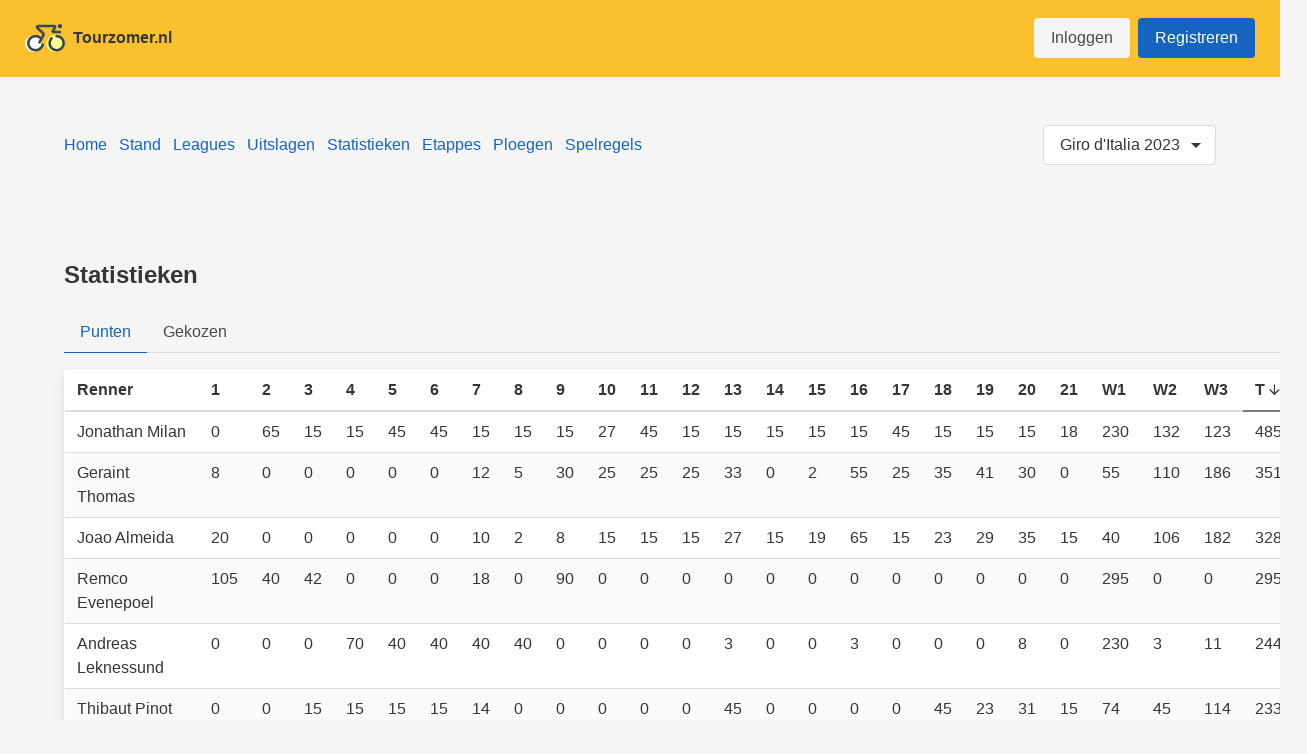

--- FILE ---
content_type: text/html; charset=utf-8
request_url: https://www.tourzomer.nl/nl/giro-2023/statistieken
body_size: 34184
content:
<!doctype html>
<html data-n-head-ssr>
  <head >
    <meta data-n-head="ssr" charset="utf-8"><meta data-n-head="ssr" name="viewport" content="width=device-width, initial-scale=1"><meta data-n-head="ssr" data-hid="shareaholic-site-id" name="shareaholic:site_id" content="886d24a07309c64c3cdbde4ca7e43372"><meta data-n-head="ssr" data-hid="og:title" name="og:title" content="Statistieken - Giro d&#x27;Italia 2023 - Tourzomer.nl"><meta data-n-head="ssr" data-hid="og:image" name="og:image" content="https://assets.gokoppa.com/cycling/uploads/www_tourzomer_nl/og_image/og-image.jpg"><meta data-n-head="ssr" data-hid="og:url" name="og:url" content="https://www.tourzomer.nl/nl/giro-2023/statistieken"><meta data-n-head="ssr" data-hid="og:type" name="og:type" content="website"><meta data-n-head="ssr" hide="twitter:card" name="twitter:card" content="summary_large_image"><meta data-n-head="ssr" hide="og:site_name" name="twitter:image:alt" content="Statistieken - Giro d&#x27;Italia 2023 - Tourzomer.nl"><meta data-n-head="ssr" hide="twitter:site" name="twitter:site" content="gokoppa"><title>Statistieken - Giro d&#x27;Italia 2023 - Tourzomer.nl</title><link data-n-head="ssr" rel="stylesheet" href="https://cdn.materialdesignicons.com/5.3.45/css/materialdesignicons.min.css"><link data-n-head="ssr" rel="preload" href="https://cdn.shareaholic.net/assets/pub/shareaholic.js" as="script"><link data-n-head="ssr" rel="apple-touch-icon" type="image/png" sizes="57x57" href="/apple-icon-57x57.png"><link data-n-head="ssr" rel="apple-touch-icon" type="image/png" sizes="60x60" href="/apple-icon-60x60.png"><link data-n-head="ssr" rel="apple-touch-icon" type="image/png" sizes="72x72" href="/apple-icon-72x72.png"><link data-n-head="ssr" rel="apple-touch-icon" type="image/png" sizes="76x76" href="/apple-icon-76x76.png"><link data-n-head="ssr" rel="apple-touch-icon" type="image/png" sizes="114x114" href="/apple-icon-114x114.png"><link data-n-head="ssr" rel="apple-touch-icon" type="image/png" sizes="120x120" href="/apple-icon-120x120.png"><link data-n-head="ssr" rel="apple-touch-icon" type="image/png" sizes="144x144" href="/apple-icon-144x144.png"><link data-n-head="ssr" rel="apple-touch-icon" type="image/png" sizes="152x152" href="/apple-icon-152x152.png"><link data-n-head="ssr" rel="apple-touch-icon" type="image/png" sizes="180x180" href="/apple-icon-180x180.png"><link data-n-head="ssr" rel="icon" type="image/png" sizes="192x192" href="/android-icon-192x192.png"><link data-n-head="ssr" rel="icon" type="image/png" sizes="32x32" href="/favicon-32x32.png"><link data-n-head="ssr" rel="icon" type="image/png" sizes="96x96" href="/favicon-96x96.png"><link data-n-head="ssr" rel="icon" type="image/png" sizes="16x16" href="/favicon-16x16.png"><link data-n-head="ssr" rel="icon" type="image/png" sizes="16x16" href="/favicon-16x16.png"><link data-n-head="ssr" rel="manifest" href="/manifest.json"><script data-n-head="ssr" data-hid="gtm-script">if(!window._gtm_init){window._gtm_init=1;(function(w,n,d,m,e,p){w[d]=(w[d]==1||n[d]=='yes'||n[d]==1||n[m]==1||(w[e]&&w[e][p]&&w[e][p]()))?1:0})(window,navigator,'doNotTrack','msDoNotTrack','external','msTrackingProtectionEnabled');(function(w,d,s,l,x,y){w[x]={};w._gtm_inject=function(i){if(w.doNotTrack||w[x][i])return;w[x][i]=1;w[l]=w[l]||[];w[l].push({'gtm.start':new Date().getTime(),event:'gtm.js'});var f=d.getElementsByTagName(s)[0],j=d.createElement(s);j.async=true;j.src='https://www.googletagmanager.com/gtm.js?id='+i;f.parentNode.insertBefore(j,f);};w[y]('GTM-PQ9PRL2')})(window,document,'script','dataLayer','_gtm_ids','_gtm_inject')}</script><script data-n-head="ssr" data-hid="shareaholic-js" src="https://cdn.shareaholic.net/assets/pub/shareaholic.js" async data-cfasync="false"></script><link rel="preload" href="/assets/427f1ed.modern.js" as="script"><link rel="preload" href="/assets/3243c06.modern.js" as="script"><link rel="preload" href="/assets/00e2b5e.modern.js" as="script"><link rel="preload" href="/assets/css/a171f7f.css" as="style"><link rel="preload" href="/assets/4df6607.modern.js" as="script"><link rel="preload" href="/assets/6769a4c.modern.js" as="script"><link rel="stylesheet" href="/assets/css/a171f7f.css">
  </head>
  <body >
    <noscript data-n-head="ssr" data-hid="gtm-noscript" data-pbody="true"><iframe src="https://www.googletagmanager.com/ns.html?id=GTM-PQ9PRL2&" height="0" width="0" style="display:none;visibility:hidden" title="gtm"></iframe></noscript><div data-server-rendered="true" id="__nuxt"><!----><div id="__layout"><div><nav role="navigation" aria-label="main navigation" class="navbar is-transparent is-spaced" style="background-color:#FBC02D;" data-v-780ec977><div class="navbar-brand"><a href="/nl" class="navbar-item nuxt-link-active has-text-dark" data-v-780ec977><img src="https://assets.gokoppa.com/wejustlovethegame/koppa_fantasy_cycling.svg" alt="Tourzomer.nl" class="logo-transtion mr-2" data-v-780ec977> <strong data-v-780ec977>Tourzomer.nl</strong></a></div><div class="navbar-menu"><div class="navbar-start"></div><div class="navbar-end"><div class="navbar-item" data-v-780ec977><div class="buttons" data-v-780ec977><a href="/nl/inloggen" class="button is-light" data-v-780ec977>
          Inloggen
        </a> <a href="/nl/registreren" class="button is-primary" data-v-780ec977>
          Registreren
        </a></div></div></div></div></nav> <section class="section" data-v-0e1faba0><div class="container is-clearfix" data-v-0e1faba0><div class="has-text-centered is-hidden-desktop pb-3" data-v-0e1faba0><a href="/nl/inloggen" class="button is-small is-white" data-v-0e1faba0>
          Inloggen
        </a> <a href="/nl/registreren" class="button is-small is-primary" data-v-0e1faba0>
          Registreren
        </a></div> <div class="columns is-gapless" data-v-0e1faba0><div class="column" data-v-0e1faba0><div class="pt-2 has-text-centered-touch" data-v-0e1faba0><div class="is-hidden-desktop" data-v-0e1faba0><div data-v-4d1e0c9d data-v-0e1faba0><div class="dropdown dropdown-menu-animation is-bottom-left is-mobile-modal" data-v-4d1e0c9d><div tabindex="0" aria-haspopup="true" class="dropdown-trigger"><button class="button is-link is-outlined is-small mb-2" data-v-4d1e0c9d><span data-v-4d1e0c9d>Giro d'Italia 2023</span> <span class="icon" data-v-4d1e0c9d><i class="mdi mdi-menu-down mdi-24px"></i></span></button></div><div aria-hidden="true" class="background" style="display:none;"></div><div aria-hidden="true" class="dropdown-menu" style="display:none;"><div role="list" aria-modal="true" class="dropdown-content"> <div data-v-4d1e0c9d><div role="listitem" class="has-link" data-v-4d1e0c9d><a href="/nl" class="pr-1-touch nuxt-link-active" data-v-4d1e0c9d>
                Giro d'Italia 2026
              </a></div></div><div data-v-4d1e0c9d><div role="listitem" class="has-link" data-v-4d1e0c9d><a href="/nl/tour-de-france-2026" class="pr-1-touch" data-v-4d1e0c9d>
                Tour de France 2026
              </a></div></div><div data-v-4d1e0c9d><div role="listitem" class="has-link" data-v-4d1e0c9d><a href="/nl/vuelta-2026" class="pr-1-touch" data-v-4d1e0c9d>
                La Vuelta 2026
              </a></div></div></div></div></div></div></div> <!----> <a href="/nl/giro-2023" class="mr-1 nuxt-link-active" data-v-0e1faba0>
              Home
            </a> <a href="/nl/giro-2023/stand/21" class="mx-1" data-v-0e1faba0>
              Stand
            </a> <a href="/nl/giro-2023/pools/21" class="mx-1" data-v-0e1faba0>
              Leagues
            </a> <a href="/nl/giro-2023/uitslagen/21?tab=maglia_rosa_jersey" class="mx-1" data-v-0e1faba0>
                Uitslagen
              </a><a href="/nl/giro-2023/statistieken?tab=points" class="mx-1" data-v-0e1faba0>
                Statistieken
              </a><a href="/nl/giro-2023/etappes" class="mx-1" data-v-0e1faba0>
                Etappes
              </a><a href="/nl/giro-2023/ploegen" class="mx-1" data-v-0e1faba0>
                Ploegen
              </a><!----><a href="/nl/giro-2023/spelregels" class="ml-1" data-v-0e1faba0>
                Spelregels
              </a></div></div> <div class="column is-one-quarter has-text-right is-hidden-touch" data-v-0e1faba0><div data-v-0e1faba0><div data-v-4d1e0c9d data-v-0e1faba0><div class="dropdown dropdown-menu-animation is-bottom-left is-mobile-modal" data-v-4d1e0c9d><div tabindex="0" aria-haspopup="true" class="dropdown-trigger"><button class="button is-link is-outlined" data-v-4d1e0c9d><span data-v-4d1e0c9d>Giro d'Italia 2023</span> <span class="icon" data-v-4d1e0c9d><i class="mdi mdi-menu-down mdi-24px"></i></span></button></div><div aria-hidden="true" class="background" style="display:none;"></div><div aria-hidden="true" class="dropdown-menu" style="display:none;"><div role="list" aria-modal="true" class="dropdown-content"> <div data-v-4d1e0c9d><div role="listitem" class="has-link" data-v-4d1e0c9d><a href="/nl" class="pr-1-touch nuxt-link-active" data-v-4d1e0c9d>
                Giro d'Italia 2026
              </a></div></div><div data-v-4d1e0c9d><div role="listitem" class="has-link" data-v-4d1e0c9d><a href="/nl/tour-de-france-2026" class="pr-1-touch" data-v-4d1e0c9d>
                Tour de France 2026
              </a></div></div><div data-v-4d1e0c9d><div role="listitem" class="has-link" data-v-4d1e0c9d><a href="/nl/vuelta-2026" class="pr-1-touch" data-v-4d1e0c9d>
                La Vuelta 2026
              </a></div></div></div></div></div></div></div></div></div></div></section> <div class="container has-centered-text"><adsbygoogle></adsbygoogle></div> <!----> <div class="main-content"><section class="section"><div class="container"><h1 class="title is-4">
      Statistieken
    </h1> <!----> <div class="columns"><div class="column"><div class="b-tabs no-padding-tab-content"><nav class="tabs"><ul aria-orientation="horizontal" role="tablist"></ul></nav><section class="tab-content"><div role="tabpanel" id="240963-content" aria-labelledby="240963-label" tabindex="-1" class="tab-item" style="display:none;"><div class="b-table table-shadow"><!----> <!----><!----><!----><!----><!----><!----><!----><!----><!----><!----><!----><!----><!----><!----><!----><!----><!----><!----><!----><!----><!----> <!----> <!----> <!----> <!----><!----><!----><div class="table-wrapper"><table class="table is-striped"><!----><!----><tbody><tr draggable="false"><!----><!----><!----></tr><!----><!----><tr draggable="false"><!----><!----><!----></tr><!----><!----><tr draggable="false"><!----><!----><!----></tr><!----><!----><tr draggable="false"><!----><!----><!----></tr><!----><!----><tr draggable="false"><!----><!----><!----></tr><!----><!----><tr draggable="false"><!----><!----><!----></tr><!----><!----><tr draggable="false"><!----><!----><!----></tr><!----><!----><tr draggable="false"><!----><!----><!----></tr><!----><!----><tr draggable="false"><!----><!----><!----></tr><!----><!----><tr draggable="false"><!----><!----><!----></tr><!----><!----><tr draggable="false"><!----><!----><!----></tr><!----><!----><tr draggable="false"><!----><!----><!----></tr><!----><!----><tr draggable="false"><!----><!----><!----></tr><!----><!----><tr draggable="false"><!----><!----><!----></tr><!----><!----><tr draggable="false"><!----><!----><!----></tr><!----><!----><tr draggable="false"><!----><!----><!----></tr><!----><!----><tr draggable="false"><!----><!----><!----></tr><!----><!----><tr draggable="false"><!----><!----><!----></tr><!----><!----><tr draggable="false"><!----><!----><!----></tr><!----><!----><tr draggable="false"><!----><!----><!----></tr><!----><!----><tr draggable="false"><!----><!----><!----></tr><!----><!----><tr draggable="false"><!----><!----><!----></tr><!----><!----><tr draggable="false"><!----><!----><!----></tr><!----><!----><tr draggable="false"><!----><!----><!----></tr><!----><!----><tr draggable="false"><!----><!----><!----></tr><!----><!----><tr draggable="false"><!----><!----><!----></tr><!----><!----><tr draggable="false"><!----><!----><!----></tr><!----><!----><tr draggable="false"><!----><!----><!----></tr><!----><!----><tr draggable="false"><!----><!----><!----></tr><!----><!----><tr draggable="false"><!----><!----><!----></tr><!----><!----><tr draggable="false"><!----><!----><!----></tr><!----><!----><tr draggable="false"><!----><!----><!----></tr><!----><!----><tr draggable="false"><!----><!----><!----></tr><!----><!----><tr draggable="false"><!----><!----><!----></tr><!----><!----><tr draggable="false"><!----><!----><!----></tr><!----><!----><tr draggable="false"><!----><!----><!----></tr><!----><!----><tr draggable="false"><!----><!----><!----></tr><!----><!----><tr draggable="false"><!----><!----><!----></tr><!----><!----><tr draggable="false"><!----><!----><!----></tr><!----><!----><tr draggable="false"><!----><!----><!----></tr><!----><!----><tr draggable="false"><!----><!----><!----></tr><!----><!----><tr draggable="false"><!----><!----><!----></tr><!----><!----><tr draggable="false"><!----><!----><!----></tr><!----><!----><tr draggable="false"><!----><!----><!----></tr><!----><!----><tr draggable="false"><!----><!----><!----></tr><!----><!----><tr draggable="false"><!----><!----><!----></tr><!----><!----><tr draggable="false"><!----><!----><!----></tr><!----><!----><tr draggable="false"><!----><!----><!----></tr><!----><!----><tr draggable="false"><!----><!----><!----></tr><!----><!----><tr draggable="false"><!----><!----><!----></tr><!----><!----><tr draggable="false"><!----><!----><!----></tr><!----><!----><tr draggable="false"><!----><!----><!----></tr><!----><!----><tr draggable="false"><!----><!----><!----></tr><!----><!----><tr draggable="false"><!----><!----><!----></tr><!----><!----><tr draggable="false"><!----><!----><!----></tr><!----><!----><tr draggable="false"><!----><!----><!----></tr><!----><!----><tr draggable="false"><!----><!----><!----></tr><!----><!----><tr draggable="false"><!----><!----><!----></tr><!----><!----><tr draggable="false"><!----><!----><!----></tr><!----><!----><tr draggable="false"><!----><!----><!----></tr><!----><!----><tr draggable="false"><!----><!----><!----></tr><!----><!----><tr draggable="false"><!----><!----><!----></tr><!----><!----><tr draggable="false"><!----><!----><!----></tr><!----><!----><tr draggable="false"><!----><!----><!----></tr><!----><!----><tr draggable="false"><!----><!----><!----></tr><!----><!----><tr draggable="false"><!----><!----><!----></tr><!----><!----><tr draggable="false"><!----><!----><!----></tr><!----><!----><tr draggable="false"><!----><!----><!----></tr><!----><!----><tr draggable="false"><!----><!----><!----></tr><!----><!----><tr draggable="false"><!----><!----><!----></tr><!----><!----><tr draggable="false"><!----><!----><!----></tr><!----><!----><tr draggable="false"><!----><!----><!----></tr><!----><!----><tr draggable="false"><!----><!----><!----></tr><!----><!----><tr draggable="false"><!----><!----><!----></tr><!----><!----><tr draggable="false"><!----><!----><!----></tr><!----><!----><tr draggable="false"><!----><!----><!----></tr><!----><!----><tr draggable="false"><!----><!----><!----></tr><!----><!----><tr draggable="false"><!----><!----><!----></tr><!----><!----><tr draggable="false"><!----><!----><!----></tr><!----><!----><tr draggable="false"><!----><!----><!----></tr><!----><!----><tr draggable="false"><!----><!----><!----></tr><!----><!----><tr draggable="false"><!----><!----><!----></tr><!----><!----><tr draggable="false"><!----><!----><!----></tr><!----><!----><tr draggable="false"><!----><!----><!----></tr><!----><!----><tr draggable="false"><!----><!----><!----></tr><!----><!----><tr draggable="false"><!----><!----><!----></tr><!----><!----><tr draggable="false"><!----><!----><!----></tr><!----><!----><tr draggable="false"><!----><!----><!----></tr><!----><!----><tr draggable="false"><!----><!----><!----></tr><!----><!----><tr draggable="false"><!----><!----><!----></tr><!----><!----><tr draggable="false"><!----><!----><!----></tr><!----><!----><tr draggable="false"><!----><!----><!----></tr><!----><!----><tr draggable="false"><!----><!----><!----></tr><!----><!----><tr draggable="false"><!----><!----><!----></tr><!----><!----><tr draggable="false"><!----><!----><!----></tr><!----><!----><tr draggable="false"><!----><!----><!----></tr><!----><!----><tr draggable="false"><!----><!----><!----></tr><!----><!----><tr draggable="false"><!----><!----><!----></tr><!----><!----><tr draggable="false"><!----><!----><!----></tr><!----><!----><tr draggable="false"><!----><!----><!----></tr><!----><!----><tr draggable="false"><!----><!----><!----></tr><!----><!----><tr draggable="false"><!----><!----><!----></tr><!----><!----><tr draggable="false"><!----><!----><!----></tr><!----><!----><tr draggable="false"><!----><!----><!----></tr><!----><!----><tr draggable="false"><!----><!----><!----></tr><!----><!----><tr draggable="false"><!----><!----><!----></tr><!----><!----><tr draggable="false"><!----><!----><!----></tr><!----><!----><tr draggable="false"><!----><!----><!----></tr><!----><!----><tr draggable="false"><!----><!----><!----></tr><!----><!----><tr draggable="false"><!----><!----><!----></tr><!----><!----><tr draggable="false"><!----><!----><!----></tr><!----><!----><tr draggable="false"><!----><!----><!----></tr><!----><!----><tr draggable="false"><!----><!----><!----></tr><!----><!----><tr draggable="false"><!----><!----><!----></tr><!----><!----><tr draggable="false"><!----><!----><!----></tr><!----><!----><tr draggable="false"><!----><!----><!----></tr><!----><!----><tr draggable="false"><!----><!----><!----></tr><!----><!----><tr draggable="false"><!----><!----><!----></tr><!----><!----><tr draggable="false"><!----><!----><!----></tr><!----><!----><tr draggable="false"><!----><!----><!----></tr><!----><!----><tr draggable="false"><!----><!----><!----></tr><!----><!----><tr draggable="false"><!----><!----><!----></tr><!----><!----><tr draggable="false"><!----><!----><!----></tr><!----><!----><tr draggable="false"><!----><!----><!----></tr><!----><!----><tr draggable="false"><!----><!----><!----></tr><!----><!----><tr draggable="false"><!----><!----><!----></tr><!----><!----><tr draggable="false"><!----><!----><!----></tr><!----><!----><tr draggable="false"><!----><!----><!----></tr><!----><!----><tr draggable="false"><!----><!----><!----></tr><!----><!----><tr draggable="false"><!----><!----><!----></tr><!----><!----><tr draggable="false"><!----><!----><!----></tr><!----><!----><tr draggable="false"><!----><!----><!----></tr><!----><!----><tr draggable="false"><!----><!----><!----></tr><!----><!----><tr draggable="false"><!----><!----><!----></tr><!----><!----><tr draggable="false"><!----><!----><!----></tr><!----><!----><tr draggable="false"><!----><!----><!----></tr><!----><!----><tr draggable="false"><!----><!----><!----></tr><!----><!----><tr draggable="false"><!----><!----><!----></tr><!----><!----><tr draggable="false"><!----><!----><!----></tr><!----><!----><tr draggable="false"><!----><!----><!----></tr><!----><!----><tr draggable="false"><!----><!----><!----></tr><!----><!----><tr draggable="false"><!----><!----><!----></tr><!----><!----><tr draggable="false"><!----><!----><!----></tr><!----><!----><tr draggable="false"><!----><!----><!----></tr><!----><!----><tr draggable="false"><!----><!----><!----></tr><!----><!----><tr draggable="false"><!----><!----><!----></tr><!----><!----><tr draggable="false"><!----><!----><!----></tr><!----><!----><tr draggable="false"><!----><!----><!----></tr><!----><!----><tr draggable="false"><!----><!----><!----></tr><!----><!----><tr draggable="false"><!----><!----><!----></tr><!----><!----><tr draggable="false"><!----><!----><!----></tr><!----><!----><tr draggable="false"><!----><!----><!----></tr><!----><!----><tr draggable="false"><!----><!----><!----></tr><!----><!----><tr draggable="false"><!----><!----><!----></tr><!----><!----><tr draggable="false"><!----><!----><!----></tr><!----><!----><tr draggable="false"><!----><!----><!----></tr><!----><!----><tr draggable="false"><!----><!----><!----></tr><!----><!----><tr draggable="false"><!----><!----><!----></tr><!----><!----><tr draggable="false"><!----><!----><!----></tr><!----><!----><tr draggable="false"><!----><!----><!----></tr><!----><!----><tr draggable="false"><!----><!----><!----></tr><!----><!----><tr draggable="false"><!----><!----><!----></tr><!----><!----><tr draggable="false"><!----><!----><!----></tr><!----><!----><tr draggable="false"><!----><!----><!----></tr><!----><!----><tr draggable="false"><!----><!----><!----></tr><!----><!----><tr draggable="false"><!----><!----><!----></tr><!----><!----><tr draggable="false"><!----><!----><!----></tr><!----><!----><tr draggable="false"><!----><!----><!----></tr><!----><!----><tr draggable="false"><!----><!----><!----></tr><!----><!----><tr draggable="false"><!----><!----><!----></tr><!----><!----><tr draggable="false"><!----><!----><!----></tr><!----><!----><tr draggable="false"><!----><!----><!----></tr><!----><!----><tr draggable="false"><!----><!----><!----></tr><!----><!----><tr draggable="false"><!----><!----><!----></tr><!----><!----><tr draggable="false"><!----><!----><!----></tr><!----><!----><tr draggable="false"><!----><!----><!----></tr><!----><!----><tr draggable="false"><!----><!----><!----></tr><!----><!----><tr draggable="false"><!----><!----><!----></tr><!----><!----><tr draggable="false"><!----><!----><!----></tr><!----><!----><tr draggable="false"><!----><!----><!----></tr><!----><!----><tr draggable="false"><!----><!----><!----></tr><!----><!----><tr draggable="false"><!----><!----><!----></tr><!----><!----><tr draggable="false"><!----><!----><!----></tr><!----><!----><tr draggable="false"><!----><!----><!----></tr><!----><!----><tr draggable="false"><!----><!----><!----></tr><!----><!----><tr draggable="false"><!----><!----><!----></tr><!----><!----><tr draggable="false"><!----><!----><!----></tr><!----><!----><tr draggable="false"><!----><!----><!----></tr><!----><!----><tr draggable="false"><!----><!----><!----></tr><!----><!----><tr draggable="false"><!----><!----><!----></tr><!----><!----><tr draggable="false"><!----><!----><!----></tr><!----><!----><tr draggable="false"><!----><!----><!----></tr><!----><!----><tr draggable="false"><!----><!----><!----></tr><!----><!----><tr draggable="false"><!----><!----><!----></tr><!----><!----><tr draggable="false"><!----><!----><!----></tr><!----><!----><tr draggable="false"><!----><!----><!----></tr><!----><!----><tr draggable="false"><!----><!----><!----></tr><!----><!----><tr draggable="false"><!----><!----><!----></tr><!----><!----><tr draggable="false"><!----><!----><!----></tr><!----><!----><tr draggable="false"><!----><!----><!----></tr><!----><!----><tr draggable="false"><!----><!----><!----></tr><!----><!----><tr draggable="false"><!----><!----><!----></tr><!----><!----><tr draggable="false"><!----><!----><!----></tr><!----><!----><tr draggable="false"><!----><!----><!----></tr><!----><!----><tr draggable="false"><!----><!----><!----></tr><!----><!----><tr draggable="false"><!----><!----><!----></tr><!----><!----><tr draggable="false"><!----><!----><!----></tr><!----><!----><tr draggable="false"><!----><!----><!----></tr><!----><!----><!----></tbody><!----></table><!----></div><!----><div class="touch-dragged-cell" style="display:none;"></div></div></div> <div role="tabpanel" id="241201-content" aria-labelledby="241201-label" tabindex="-1" class="tab-item" style="display:none;"><div class="b-table table-shadow"><!----> <!----> <!----> <!----> <!----> <!----> <!----> <!----><!----><!----><div class="table-wrapper"><table class="table is-striped"><!----><!----><tbody><tr draggable="false"><!----><!----><!----></tr><!----><!----><tr draggable="false"><!----><!----><!----></tr><!----><!----><tr draggable="false"><!----><!----><!----></tr><!----><!----><tr draggable="false"><!----><!----><!----></tr><!----><!----><tr draggable="false"><!----><!----><!----></tr><!----><!----><tr draggable="false"><!----><!----><!----></tr><!----><!----><tr draggable="false"><!----><!----><!----></tr><!----><!----><tr draggable="false"><!----><!----><!----></tr><!----><!----><tr draggable="false"><!----><!----><!----></tr><!----><!----><tr draggable="false"><!----><!----><!----></tr><!----><!----><tr draggable="false"><!----><!----><!----></tr><!----><!----><tr draggable="false"><!----><!----><!----></tr><!----><!----><tr draggable="false"><!----><!----><!----></tr><!----><!----><tr draggable="false"><!----><!----><!----></tr><!----><!----><tr draggable="false"><!----><!----><!----></tr><!----><!----><tr draggable="false"><!----><!----><!----></tr><!----><!----><tr draggable="false"><!----><!----><!----></tr><!----><!----><tr draggable="false"><!----><!----><!----></tr><!----><!----><tr draggable="false"><!----><!----><!----></tr><!----><!----><tr draggable="false"><!----><!----><!----></tr><!----><!----><tr draggable="false"><!----><!----><!----></tr><!----><!----><tr draggable="false"><!----><!----><!----></tr><!----><!----><tr draggable="false"><!----><!----><!----></tr><!----><!----><tr draggable="false"><!----><!----><!----></tr><!----><!----><tr draggable="false"><!----><!----><!----></tr><!----><!----><tr draggable="false"><!----><!----><!----></tr><!----><!----><tr draggable="false"><!----><!----><!----></tr><!----><!----><tr draggable="false"><!----><!----><!----></tr><!----><!----><tr draggable="false"><!----><!----><!----></tr><!----><!----><tr draggable="false"><!----><!----><!----></tr><!----><!----><tr draggable="false"><!----><!----><!----></tr><!----><!----><tr draggable="false"><!----><!----><!----></tr><!----><!----><tr draggable="false"><!----><!----><!----></tr><!----><!----><tr draggable="false"><!----><!----><!----></tr><!----><!----><tr draggable="false"><!----><!----><!----></tr><!----><!----><tr draggable="false"><!----><!----><!----></tr><!----><!----><tr draggable="false"><!----><!----><!----></tr><!----><!----><tr draggable="false"><!----><!----><!----></tr><!----><!----><tr draggable="false"><!----><!----><!----></tr><!----><!----><tr draggable="false"><!----><!----><!----></tr><!----><!----><tr draggable="false"><!----><!----><!----></tr><!----><!----><tr draggable="false"><!----><!----><!----></tr><!----><!----><tr draggable="false"><!----><!----><!----></tr><!----><!----><tr draggable="false"><!----><!----><!----></tr><!----><!----><tr draggable="false"><!----><!----><!----></tr><!----><!----><tr draggable="false"><!----><!----><!----></tr><!----><!----><tr draggable="false"><!----><!----><!----></tr><!----><!----><tr draggable="false"><!----><!----><!----></tr><!----><!----><tr draggable="false"><!----><!----><!----></tr><!----><!----><tr draggable="false"><!----><!----><!----></tr><!----><!----><tr draggable="false"><!----><!----><!----></tr><!----><!----><tr draggable="false"><!----><!----><!----></tr><!----><!----><tr draggable="false"><!----><!----><!----></tr><!----><!----><tr draggable="false"><!----><!----><!----></tr><!----><!----><tr draggable="false"><!----><!----><!----></tr><!----><!----><tr draggable="false"><!----><!----><!----></tr><!----><!----><tr draggable="false"><!----><!----><!----></tr><!----><!----><tr draggable="false"><!----><!----><!----></tr><!----><!----><tr draggable="false"><!----><!----><!----></tr><!----><!----><tr draggable="false"><!----><!----><!----></tr><!----><!----><tr draggable="false"><!----><!----><!----></tr><!----><!----><tr draggable="false"><!----><!----><!----></tr><!----><!----><tr draggable="false"><!----><!----><!----></tr><!----><!----><tr draggable="false"><!----><!----><!----></tr><!----><!----><tr draggable="false"><!----><!----><!----></tr><!----><!----><tr draggable="false"><!----><!----><!----></tr><!----><!----><tr draggable="false"><!----><!----><!----></tr><!----><!----><tr draggable="false"><!----><!----><!----></tr><!----><!----><tr draggable="false"><!----><!----><!----></tr><!----><!----><tr draggable="false"><!----><!----><!----></tr><!----><!----><tr draggable="false"><!----><!----><!----></tr><!----><!----><tr draggable="false"><!----><!----><!----></tr><!----><!----><tr draggable="false"><!----><!----><!----></tr><!----><!----><tr draggable="false"><!----><!----><!----></tr><!----><!----><tr draggable="false"><!----><!----><!----></tr><!----><!----><tr draggable="false"><!----><!----><!----></tr><!----><!----><tr draggable="false"><!----><!----><!----></tr><!----><!----><tr draggable="false"><!----><!----><!----></tr><!----><!----><tr draggable="false"><!----><!----><!----></tr><!----><!----><tr draggable="false"><!----><!----><!----></tr><!----><!----><tr draggable="false"><!----><!----><!----></tr><!----><!----><tr draggable="false"><!----><!----><!----></tr><!----><!----><tr draggable="false"><!----><!----><!----></tr><!----><!----><tr draggable="false"><!----><!----><!----></tr><!----><!----><tr draggable="false"><!----><!----><!----></tr><!----><!----><tr draggable="false"><!----><!----><!----></tr><!----><!----><tr draggable="false"><!----><!----><!----></tr><!----><!----><tr draggable="false"><!----><!----><!----></tr><!----><!----><tr draggable="false"><!----><!----><!----></tr><!----><!----><tr draggable="false"><!----><!----><!----></tr><!----><!----><tr draggable="false"><!----><!----><!----></tr><!----><!----><tr draggable="false"><!----><!----><!----></tr><!----><!----><tr draggable="false"><!----><!----><!----></tr><!----><!----><tr draggable="false"><!----><!----><!----></tr><!----><!----><tr draggable="false"><!----><!----><!----></tr><!----><!----><tr draggable="false"><!----><!----><!----></tr><!----><!----><tr draggable="false"><!----><!----><!----></tr><!----><!----><tr draggable="false"><!----><!----><!----></tr><!----><!----><tr draggable="false"><!----><!----><!----></tr><!----><!----><tr draggable="false"><!----><!----><!----></tr><!----><!----><tr draggable="false"><!----><!----><!----></tr><!----><!----><tr draggable="false"><!----><!----><!----></tr><!----><!----><tr draggable="false"><!----><!----><!----></tr><!----><!----><tr draggable="false"><!----><!----><!----></tr><!----><!----><tr draggable="false"><!----><!----><!----></tr><!----><!----><tr draggable="false"><!----><!----><!----></tr><!----><!----><tr draggable="false"><!----><!----><!----></tr><!----><!----><tr draggable="false"><!----><!----><!----></tr><!----><!----><tr draggable="false"><!----><!----><!----></tr><!----><!----><tr draggable="false"><!----><!----><!----></tr><!----><!----><tr draggable="false"><!----><!----><!----></tr><!----><!----><tr draggable="false"><!----><!----><!----></tr><!----><!----><tr draggable="false"><!----><!----><!----></tr><!----><!----><tr draggable="false"><!----><!----><!----></tr><!----><!----><tr draggable="false"><!----><!----><!----></tr><!----><!----><tr draggable="false"><!----><!----><!----></tr><!----><!----><tr draggable="false"><!----><!----><!----></tr><!----><!----><tr draggable="false"><!----><!----><!----></tr><!----><!----><tr draggable="false"><!----><!----><!----></tr><!----><!----><tr draggable="false"><!----><!----><!----></tr><!----><!----><tr draggable="false"><!----><!----><!----></tr><!----><!----><tr draggable="false"><!----><!----><!----></tr><!----><!----><tr draggable="false"><!----><!----><!----></tr><!----><!----><tr draggable="false"><!----><!----><!----></tr><!----><!----><tr draggable="false"><!----><!----><!----></tr><!----><!----><tr draggable="false"><!----><!----><!----></tr><!----><!----><tr draggable="false"><!----><!----><!----></tr><!----><!----><tr draggable="false"><!----><!----><!----></tr><!----><!----><tr draggable="false"><!----><!----><!----></tr><!----><!----><tr draggable="false"><!----><!----><!----></tr><!----><!----><tr draggable="false"><!----><!----><!----></tr><!----><!----><tr draggable="false"><!----><!----><!----></tr><!----><!----><tr draggable="false"><!----><!----><!----></tr><!----><!----><tr draggable="false"><!----><!----><!----></tr><!----><!----><tr draggable="false"><!----><!----><!----></tr><!----><!----><tr draggable="false"><!----><!----><!----></tr><!----><!----><tr draggable="false"><!----><!----><!----></tr><!----><!----><tr draggable="false"><!----><!----><!----></tr><!----><!----><tr draggable="false"><!----><!----><!----></tr><!----><!----><tr draggable="false"><!----><!----><!----></tr><!----><!----><tr draggable="false"><!----><!----><!----></tr><!----><!----><tr draggable="false"><!----><!----><!----></tr><!----><!----><tr draggable="false"><!----><!----><!----></tr><!----><!----><tr draggable="false"><!----><!----><!----></tr><!----><!----><tr draggable="false"><!----><!----><!----></tr><!----><!----><tr draggable="false"><!----><!----><!----></tr><!----><!----><tr draggable="false"><!----><!----><!----></tr><!----><!----><tr draggable="false"><!----><!----><!----></tr><!----><!----><tr draggable="false"><!----><!----><!----></tr><!----><!----><tr draggable="false"><!----><!----><!----></tr><!----><!----><tr draggable="false"><!----><!----><!----></tr><!----><!----><tr draggable="false"><!----><!----><!----></tr><!----><!----><tr draggable="false"><!----><!----><!----></tr><!----><!----><tr draggable="false"><!----><!----><!----></tr><!----><!----><tr draggable="false"><!----><!----><!----></tr><!----><!----><tr draggable="false"><!----><!----><!----></tr><!----><!----><tr draggable="false"><!----><!----><!----></tr><!----><!----><tr draggable="false"><!----><!----><!----></tr><!----><!----><tr draggable="false"><!----><!----><!----></tr><!----><!----><tr draggable="false"><!----><!----><!----></tr><!----><!----><tr draggable="false"><!----><!----><!----></tr><!----><!----><tr draggable="false"><!----><!----><!----></tr><!----><!----><tr draggable="false"><!----><!----><!----></tr><!----><!----><tr draggable="false"><!----><!----><!----></tr><!----><!----><tr draggable="false"><!----><!----><!----></tr><!----><!----><tr draggable="false"><!----><!----><!----></tr><!----><!----><tr draggable="false"><!----><!----><!----></tr><!----><!----><tr draggable="false"><!----><!----><!----></tr><!----><!----><tr draggable="false"><!----><!----><!----></tr><!----><!----><tr draggable="false"><!----><!----><!----></tr><!----><!----><tr draggable="false"><!----><!----><!----></tr><!----><!----><tr draggable="false"><!----><!----><!----></tr><!----><!----><tr draggable="false"><!----><!----><!----></tr><!----><!----><tr draggable="false"><!----><!----><!----></tr><!----><!----><tr draggable="false"><!----><!----><!----></tr><!----><!----><tr draggable="false"><!----><!----><!----></tr><!----><!----><tr draggable="false"><!----><!----><!----></tr><!----><!----><tr draggable="false"><!----><!----><!----></tr><!----><!----><tr draggable="false"><!----><!----><!----></tr><!----><!----><tr draggable="false"><!----><!----><!----></tr><!----><!----><tr draggable="false"><!----><!----><!----></tr><!----><!----><tr draggable="false"><!----><!----><!----></tr><!----><!----><tr draggable="false"><!----><!----><!----></tr><!----><!----><tr draggable="false"><!----><!----><!----></tr><!----><!----><tr draggable="false"><!----><!----><!----></tr><!----><!----><tr draggable="false"><!----><!----><!----></tr><!----><!----><tr draggable="false"><!----><!----><!----></tr><!----><!----><tr draggable="false"><!----><!----><!----></tr><!----><!----><tr draggable="false"><!----><!----><!----></tr><!----><!----><tr draggable="false"><!----><!----><!----></tr><!----><!----><tr draggable="false"><!----><!----><!----></tr><!----><!----><tr draggable="false"><!----><!----><!----></tr><!----><!----><tr draggable="false"><!----><!----><!----></tr><!----><!----><tr draggable="false"><!----><!----><!----></tr><!----><!----><tr draggable="false"><!----><!----><!----></tr><!----><!----><tr draggable="false"><!----><!----><!----></tr><!----><!----><tr draggable="false"><!----><!----><!----></tr><!----><!----><tr draggable="false"><!----><!----><!----></tr><!----><!----><tr draggable="false"><!----><!----><!----></tr><!----><!----><tr draggable="false"><!----><!----><!----></tr><!----><!----><tr draggable="false"><!----><!----><!----></tr><!----><!----><tr draggable="false"><!----><!----><!----></tr><!----><!----><tr draggable="false"><!----><!----><!----></tr><!----><!----><tr draggable="false"><!----><!----><!----></tr><!----><!----><tr draggable="false"><!----><!----><!----></tr><!----><!----><tr draggable="false"><!----><!----><!----></tr><!----><!----><tr draggable="false"><!----><!----><!----></tr><!----><!----><tr draggable="false"><!----><!----><!----></tr><!----><!----><!----></tbody><!----></table><!----></div><!----><div class="touch-dragged-cell" style="display:none;"></div></div></div></section></div></div></div> <!----></div></section></div> <div class="container has-centered-text"><adsbygoogle></adsbygoogle></div> <footer class="footer has-background-light"><div class="content has-text-centered"><div class="py-3"><div class="dropdown dropdown-menu-animation is-top-right is-mobile-modal" data-v-4e4951c5><div tabindex="0" aria-haspopup="true" class="dropdown-trigger"><button class="button is-text is-small" data-v-4e4951c5><span data-v-4e4951c5> Nederlands </span> <span class="icon" data-v-4e4951c5><i class="mdi mdi-menu-down mdi-24px"></i></span></button></div><div aria-hidden="true" class="background" style="display:none;"></div><div aria-hidden="true" class="dropdown-menu" style="display:none;"><div role="list" aria-modal="true" class="dropdown-content"> <div data-v-4e4951c5><div role="listitem" class="has-link" data-v-4e4951c5><a href="/en/giro-2023/statistics" class="pr-1-touch" data-v-4e4951c5>
        English
      </a></div></div><div data-v-4e4951c5><div role="listitem" class="has-link" data-v-4e4951c5><a href="/it/giro-2023/statistiche" class="pr-1-touch" data-v-4e4951c5>
        Italiano
      </a></div></div><div data-v-4e4951c5><div role="listitem" class="has-link" data-v-4e4951c5><a href="/de/giro-2023/statistik" class="pr-1-touch" data-v-4e4951c5>
        Deutsch
      </a></div></div><div data-v-4e4951c5><div role="listitem" class="has-link" data-v-4e4951c5><a href="/fr/giro-2023/statistiques" class="pr-1-touch" data-v-4e4951c5>
        Français
      </a></div></div><div data-v-4e4951c5><div role="listitem" class="has-link" data-v-4e4951c5><a href="/es/giro-2023/estadisticas" class="pr-1-touch" data-v-4e4951c5>
        Español
      </a></div></div></div></div></div></div> <div class="py-3"><div data-v-3035b5be><div class="dropdown dropdown-menu-animation is-top-right is-mobile-modal" data-v-3035b5be><div tabindex="0" aria-haspopup="true" class="dropdown-trigger"><button class="button is-link is-small is-outlined" data-v-3035b5be><span data-v-3035b5be>Vorige edities</span> <span class="icon" data-v-3035b5be><i class="mdi mdi-menu-down mdi-24px"></i></span></button></div><div aria-hidden="true" class="background" style="display:none;"></div><div aria-hidden="true" class="dropdown-menu" style="display:none;"><div role="list" aria-modal="true" class="dropdown-content"> <div data-v-3035b5be><div role="listitem" class="has-link" data-v-3035b5be><a href="/nl/vuelta-2025" class="pr-1-touch" data-v-3035b5be>
                La Vuelta 2025
              </a></div></div><div data-v-3035b5be><div role="listitem" class="has-link" data-v-3035b5be><a href="/nl/tour-de-france-2025" class="pr-1-touch" data-v-3035b5be>
                Tour de France 2025
              </a></div></div><div data-v-3035b5be><div role="listitem" class="has-link" data-v-3035b5be><a href="/nl/giro-2025" class="pr-1-touch" data-v-3035b5be>
                Giro d'Italia 2025
              </a></div></div><div data-v-3035b5be><div role="listitem" class="has-link" data-v-3035b5be><a href="/nl/vuelta-2024" class="pr-1-touch" data-v-3035b5be>
                La Vuelta 2024
              </a></div></div><div data-v-3035b5be><div role="listitem" class="has-link" data-v-3035b5be><a href="/nl/tour-de-france-2024" class="pr-1-touch" data-v-3035b5be>
                Tour de France 2024
              </a></div></div><div data-v-3035b5be><div role="listitem" class="has-link" data-v-3035b5be><a href="/nl/giro-2024" class="pr-1-touch" data-v-3035b5be>
                Giro d'Italia 2024
              </a></div></div><div data-v-3035b5be><div role="listitem" class="has-link" data-v-3035b5be><a href="/nl/vuelta-2023" class="pr-1-touch" data-v-3035b5be>
                La Vuelta 2023
              </a></div></div><div data-v-3035b5be><div role="listitem" class="has-link" data-v-3035b5be><a href="/nl/tour-de-france-2023" class="pr-1-touch" data-v-3035b5be>
                Tour de France 2023
              </a></div></div><div data-v-3035b5be><div role="listitem" class="has-link" data-v-3035b5be><a href="/nl/giro-2023" class="pr-1-touch nuxt-link-active" data-v-3035b5be>
                Giro d'Italia 2023
              </a></div></div><div data-v-3035b5be><div role="listitem" class="has-link" data-v-3035b5be><a href="/nl/vuelta-2022" class="pr-1-touch" data-v-3035b5be>
                La Vuelta 2022
              </a></div></div><div data-v-3035b5be><div role="listitem" class="has-link" data-v-3035b5be><a href="/nl/tour-de-france-2022" class="pr-1-touch" data-v-3035b5be>
                Tour de France 2022
              </a></div></div><div data-v-3035b5be><div role="listitem" class="has-link" data-v-3035b5be><a href="/nl/giro-2022" class="pr-1-touch" data-v-3035b5be>
                Giro d'Italia 2022
              </a></div></div><div data-v-3035b5be><div role="listitem" class="has-link" data-v-3035b5be><a href="/nl/vuelta-2021" class="pr-1-touch" data-v-3035b5be>
                La Vuelta 2021
              </a></div></div><div data-v-3035b5be><div role="listitem" class="has-link" data-v-3035b5be><a href="/nl/tour-de-france-2021" class="pr-1-touch" data-v-3035b5be>
                Tour de France 2021
              </a></div></div><div data-v-3035b5be><div role="listitem" class="has-link" data-v-3035b5be><a href="/nl/giro-2021" class="pr-1-touch" data-v-3035b5be>
                Giro d'Italia 2021
              </a></div></div><div data-v-3035b5be><div role="listitem" class="has-link" data-v-3035b5be><a href="/nl/vuelta-2020" class="pr-1-touch" data-v-3035b5be>
                La Vuelta 2020
              </a></div></div><div data-v-3035b5be><div role="listitem" class="has-link" data-v-3035b5be><a href="/nl/tour-de-france-2020" class="pr-1-touch" data-v-3035b5be>
                Tour de France 2020
              </a></div></div><div data-v-3035b5be><div role="listitem" class="has-link" data-v-3035b5be><a href="/nl/giro-2020" class="pr-1-touch" data-v-3035b5be>
                Giro d'Italia 2020
              </a></div></div></div></div></div></div></div> <p><span><a href="/nl/hall-of-fame">
          Hall of Fame
        </a>
        /
      </span> <a href="https://www.gokoppa.com" target="_blank">Koppa</a></p> <p><strong>Tourzomer.nl</strong> <br><a href="/cdn-cgi/l/email-protection" class="__cf_email__" data-cfemail="750110141835121a1e1a0505145b161a18">[email&#160;protected]</a>
    </p> <a><span class="icon has-text-dark is-medium"><i class="mdi mdi-twitter mdi-36px"></i></span></a> <a><span class="icon has-text-dark is-medium"><i class="mdi mdi-facebook mdi-36px"></i></span></a> <a><span class="icon has-text-dark is-medium"><i class="mdi mdi-linkedin mdi-36px"></i></span></a> <a><span class="icon has-text-dark is-medium"><i class="mdi mdi-instagram mdi-36px"></i></span></a></div></footer></div></div></div><script data-cfasync="false" src="/cdn-cgi/scripts/5c5dd728/cloudflare-static/email-decode.min.js"></script><script>window.__NUXT__=(function(a,b,c,d,e,f,g,h,i,j,k,l,m,n,o,p,q,r,s,t,u,v,w,x,y,z,A,B,C,D,E,F,G,H,I,J,K,L,M,N,O,P,Q,R,S,T,U,V,W,X,Y,Z,_,$,aa,ab,ac,ad,ae,af,ag,ah,ai,aj,ak,al,am,an,ao,ap,aq,ar,as,at,au,av,aw,ax,ay,az,aA,aB,aC,aD,aE,aF,aG,aH,aI,aJ,aK,aL,aM,aN,aO,aP,aQ,aR,aS,aT,aU,aV,aW,aX,aY,aZ,a_,a$,ba,bb,bc,bd,be,bf,bg,bh,bi,bj,bk,bl,bm,bn,bo,bp,bq,br,bs,bt,bu,bv,bw,bx,by,bz,bA,bB,bC,bD,bE,bF,bG,bH,bI,bJ,bK,bL,bM,bN,bO,bP,bQ,bR,bS,bT,bU,bV,bW,bX,bY,bZ,b_,b$,ca,cb,cc,cd,ce,cf,cg,ch,ci,cj,ck,cl,cm,cn,co,cp,cq,cr,cs,ct,cu,cv,cw,cx,cy,cz,cA,cB,cC,cD,cE,cF,cG,cH,cI,cJ,cK,cL,cM,cN,cO,cP,cQ,cR,cS,cT,cU,cV,cW,cX,cY,cZ,c_,c$,da,db,dc,dd,de,df,dg,dh,di,dj,dk,dl,dm,dn,do0,dp,dq,dr,ds,dt,du,dv,dw,dx,dy,dz,dA,dB,dC,dD,dE,dF,dG,dH,dI,dJ,dK,dL,dM,dN,dO,dP,dQ,dR,dS,dT,dU,dV,dW,dX,dY,dZ,d_,d$,ea,eb,ec,ed,ee,ef,eg,eh,ei,ej,ek,el,em,en,eo,ep,eq,er,es,et,eu,ev,ew,ex,ey,ez,eA,eB,eC,eD,eE,eF,eG,eH,eI,eJ,eK,eL,eM,eN,eO,eP,eQ,eR,eS,eT,eU,eV,eW,eX,eY,eZ,e_,e$,fa,fb,fc,fd,fe,ff,fg,fh,fi,fj,fk,fl,fm,fn,fo,fp,fq,fr,fs,ft,fu,fv,fw,fx,fy,fz,fA,fB,fC,fD,fE,fF,fG,fH,fI,fJ,fK,fL,fM,fN,fO,fP,fQ,fR,fS,fT,fU,fV,fW,fX,fY,fZ,f_,f$,ga,gb,gc,gd,ge,gf,gg,gh,gi,gj,gk,gl,gm,gn,go,gp,gq,gr,gs,gt,gu,gv,gw,gx,gy,gz,gA,gB,gC,gD,gE,gF,gG,gH,gI,gJ,gK,gL,gM,gN,gO,gP,gQ,gR,gS,gT,gU,gV,gW,gX,gY,gZ,g_,g$,ha,hb,hc,hd,he,hf,hg,hh,hi,hj,hk,hl,hm,hn,ho,hp,hq,hr,hs,ht,hu,hv,hw,hx,hy,hz,hA,hB,hC,hD,hE,hF,hG,hH,hI,hJ,hK,hL,hM,hN,hO,hP,hQ,hR,hS,hT,hU,hV,hW,hX,hY,hZ,h_,h$,ia,ib,ic,id,ie,if0,ig,ih,ii,ij,ik,il,im,in0){hq[0]={id:cy,domain_id:b,race_id:r,fantasy_pooltype_id:d,user_limit:D,user_limit_reached:a,enable_rankingpools:b,enable_prizes:a,welcome_message_login:c,created_at:cF,updated_at:c,race:{id:r,season_id:l,country_id:i,enetpulse_race_id:912749,enetpulse_has_live_standings:a,year:bU,name:aC,slug:gC,image_url:gD,edition:cz,abbr:aD,submit_deadline_week_1:gE,submit_deadline_week_1_stage_id:dG,submit_deadline_week_2:gF,submit_deadline_week_2_stage_id:hk,submit_deadline_week_3:gG,submit_deadline_week_3_stage_id:hm,has_started:a,current_stage_id:c,current_stage_number:b,current_week_id:c,current_week_number:c,is_finished:a,created_at:v,updated_at:B}};hq[1]={id:c$,domain_id:b,race_id:n,fantasy_pooltype_id:d,user_limit:D,user_limit_reached:a,enable_rankingpools:b,enable_prizes:a,welcome_message_login:c,created_at:cF,updated_at:c,race:{id:n,season_id:l,country_id:y,enetpulse_race_id:912750,enetpulse_has_live_standings:a,year:bU,name:ba,slug:"tour-de-france-2026",image_url:"https:\u002F\u002Fassets.gokoppa.com\u002Fcycling\u002F2026\u002Ftdf\u002Fstages\u002Froute.jpg",edition:cr,abbr:bb,submit_deadline_week_1:"2026-07-04 11:00:00",submit_deadline_week_1_stage_id:440,submit_deadline_week_2:"2026-07-14 11:00:00",submit_deadline_week_2_stage_id:450,submit_deadline_week_3:"2026-07-21 11:00:00",submit_deadline_week_3_stage_id:457,has_started:a,current_stage_id:c,current_stage_number:b,current_week_id:c,current_week_number:c,is_finished:a,created_at:v,updated_at:"2026-01-03T16:32:31.000000Z"}};hq[2]={id:bl,domain_id:b,race_id:x,fantasy_pooltype_id:d,user_limit:D,user_limit_reached:a,enable_rankingpools:b,enable_prizes:a,welcome_message_login:c,created_at:cF,updated_at:c,race:{id:x,season_id:l,country_id:L,enetpulse_race_id:912751,enetpulse_has_live_standings:a,year:bU,name:bc,slug:"vuelta-2026",image_url:"https:\u002F\u002Fassets.gokoppa.com\u002Fcycling\u002F2026\u002Flav\u002Fstages\u002Froute.jpg",edition:79,abbr:bd,submit_deadline_week_1:"2026-08-22 11:00:00",submit_deadline_week_1_stage_id:463,submit_deadline_week_2:"2026-09-01 11:00:00",submit_deadline_week_2_stage_id:473,submit_deadline_week_3:"2026-09-08 11:00:00",submit_deadline_week_3_stage_id:480,has_started:a,current_stage_id:c,current_stage_number:b,current_week_id:c,current_week_number:c,is_finished:a,created_at:v,updated_at:"2026-01-03T16:32:37.000000Z"}};hr[0]={id:f,domain_id:b,race_id:b,fantasy_pooltype_id:b,user_limit:D,user_limit_reached:a,enable_rankingpools:b,enable_prizes:b,welcome_message_login:c,created_at:E,updated_at:E,race:{id:b,season_id:b,country_id:i,enetpulse_race_id:864704,enetpulse_has_live_standings:a,year:dJ,name:aC,slug:"giro-2020",image_url:"https:\u002F\u002Fassets.gokoppa.com\u002Fcycling\u002F2020\u002Fgro\u002Fstages\u002Froute.jpg",edition:cg,abbr:aD,submit_deadline_week_1:"2020-10-03 13:15:00",submit_deadline_week_1_stage_id:aK,submit_deadline_week_2:"2020-10-13 12:05:00",submit_deadline_week_2_stage_id:aW,submit_deadline_week_3:"2020-10-20 10:30:00",submit_deadline_week_3_stage_id:bh,has_started:b,current_stage_id:aq,current_stage_number:x,current_week_id:g,current_week_number:g,is_finished:b,created_at:"2020-08-11T10:18:17.000000Z",updated_at:"2025-01-15T09:41:55.000000Z"}};hr[1]={id:b,domain_id:b,race_id:f,fantasy_pooltype_id:b,user_limit:D,user_limit_reached:a,enable_rankingpools:b,enable_prizes:b,welcome_message_login:c,created_at:hs,updated_at:hs,race:{id:f,season_id:b,country_id:y,enetpulse_race_id:864251,enetpulse_has_live_standings:a,year:dJ,name:ba,slug:"tour-de-france-2020",image_url:"https:\u002F\u002Fassets.gokoppa.com\u002Fcycling\u002F2020\u002Ftdf\u002Fstages\u002Froute.jpg",edition:bk,abbr:bb,submit_deadline_week_1:"2020-08-29 14:15:00",submit_deadline_week_1_stage_id:b,submit_deadline_week_2:"2020-09-08 13:45:00",submit_deadline_week_2_stage_id:G,submit_deadline_week_3:"2020-09-15 13:20:00",submit_deadline_week_3_stage_id:o,has_started:b,current_stage_id:ab,current_stage_number:x,current_week_id:j,current_week_number:g,is_finished:b,created_at:cG,updated_at:"2022-06-26T14:15:54.000000Z"}};hr[2]={id:g,domain_id:b,race_id:g,fantasy_pooltype_id:b,user_limit:D,user_limit_reached:a,enable_rankingpools:b,enable_prizes:b,welcome_message_login:c,created_at:E,updated_at:E,race:{id:g,season_id:b,country_id:L,enetpulse_race_id:864703,enetpulse_has_live_standings:a,year:dJ,name:bc,slug:"vuelta-2020",image_url:"https:\u002F\u002Fassets.gokoppa.com\u002Fcycling\u002F2020\u002Flav\u002Fstages\u002Froute.jpg",edition:fo,abbr:bd,submit_deadline_week_1:"2020-10-20 13:11:00",submit_deadline_week_1_stage_id:bx,submit_deadline_week_2:"2020-10-27 13:20:00",submit_deadline_week_2_stage_id:aX,submit_deadline_week_3:"2020-11-03 13:30:00",submit_deadline_week_3_stage_id:bH,has_started:b,current_stage_id:bo,current_stage_number:o,current_week_id:J,current_week_number:g,is_finished:b,created_at:cG,updated_at:"2025-01-15T09:43:20.000000Z"}};hr[3]={id:H,domain_id:b,race_id:h,fantasy_pooltype_id:b,user_limit:D,user_limit_reached:a,enable_rankingpools:b,enable_prizes:a,welcome_message_login:c,created_at:E,updated_at:E,race:{id:h,season_id:f,country_id:i,enetpulse_race_id:871227,enetpulse_has_live_standings:a,year:dK,name:aC,slug:"giro-2021",image_url:"https:\u002F\u002Fassets.gokoppa.com\u002Fcycling\u002F2021\u002Fgro\u002Fstages\u002Froute.jpg",edition:eX,abbr:aD,submit_deadline_week_1:"2021-05-08 14:00:00",submit_deadline_week_1_stage_id:dk,submit_deadline_week_2:"2021-05-19 13:10:00",submit_deadline_week_2_stage_id:bE,submit_deadline_week_3:"2021-05-26 12:10:00",submit_deadline_week_3_stage_id:c_,has_started:b,current_stage_id:cY,current_stage_number:x,current_week_id:q,current_week_number:g,is_finished:b,created_at:"2020-10-26T09:27:41.000000Z",updated_at:"2025-01-15T09:03:37.000000Z"}};hr[4]={id:o,domain_id:b,race_id:m,fantasy_pooltype_id:b,user_limit:D,user_limit_reached:a,enable_rankingpools:b,enable_prizes:b,welcome_message_login:c,created_at:E,updated_at:E,race:{id:m,season_id:f,country_id:y,enetpulse_race_id:870380,enetpulse_has_live_standings:a,year:dK,name:ba,slug:"tour-de-france-2021",image_url:"https:\u002F\u002Fassets.gokoppa.com\u002Fcycling\u002F2021\u002Ftdf\u002Fstages\u002Froute.jpg",edition:bi,abbr:bb,submit_deadline_week_1:"2021-06-26 12:30:00",submit_deadline_week_1_stage_id:el,submit_deadline_week_2:"2021-07-06 13:20:00",submit_deadline_week_2_stage_id:eF,submit_deadline_week_3:"2021-07-13 13:30:00",submit_deadline_week_3_stage_id:bI,has_started:b,current_stage_id:dn,current_stage_number:x,current_week_id:p,current_week_number:g,is_finished:b,created_at:cG,updated_at:"2025-01-15T09:30:31.000000Z"}};hr[5]={id:r,domain_id:b,race_id:j,fantasy_pooltype_id:b,user_limit:D,user_limit_reached:a,enable_rankingpools:b,enable_prizes:a,welcome_message_login:c,created_at:E,updated_at:E,race:{id:j,season_id:f,country_id:L,enetpulse_race_id:871306,enetpulse_has_live_standings:a,year:dK,name:bc,slug:"vuelta-2021",image_url:"https:\u002F\u002Fassets.gokoppa.com\u002Fcycling\u002F2021\u002Flav\u002Fstages\u002Froute.jpg",edition:cd,abbr:bd,submit_deadline_week_1:"2021-08-14 17:19:00",submit_deadline_week_1_stage_id:bm,submit_deadline_week_2:"2021-08-24 12:45:00",submit_deadline_week_2_stage_id:cQ,submit_deadline_week_3:"2021-08-31 12:50:00",submit_deadline_week_3_stage_id:130,has_started:b,current_stage_id:bD,current_stage_number:x,current_week_id:o,current_week_number:g,is_finished:b,created_at:cG,updated_at:"2025-01-15T08:53:22.000000Z"}};hr[6]={id:aF,domain_id:b,race_id:l,fantasy_pooltype_id:d,user_limit:D,user_limit_reached:a,enable_rankingpools:b,enable_prizes:a,welcome_message_login:c,created_at:E,updated_at:E,race:{id:l,season_id:g,country_id:i,enetpulse_race_id:875917,enetpulse_has_live_standings:a,year:dL,name:aC,slug:"giro-2022",image_url:"https:\u002F\u002Fassets.gokoppa.com\u002Fcycling\u002F2022\u002Fgro\u002Fstages\u002Froute.jpg",edition:bk,abbr:aD,submit_deadline_week_1:"2022-05-06 12:40:00",submit_deadline_week_1_stage_id:fF,submit_deadline_week_2:"2022-05-17 12:40:00",submit_deadline_week_2_stage_id:eS,submit_deadline_week_3:"2022-05-24 11:15:00",submit_deadline_week_3_stage_id:fJ,has_started:b,current_stage_id:fs,current_stage_number:x,current_week_id:x,current_week_number:g,is_finished:b,created_at:dM,updated_at:"2025-01-15T09:03:06.000000Z"}};hr[7]={id:au,domain_id:b,race_id:s,fantasy_pooltype_id:d,user_limit:D,user_limit_reached:a,enable_rankingpools:b,enable_prizes:a,welcome_message_login:c,created_at:E,updated_at:E,race:{id:s,season_id:g,country_id:y,enetpulse_race_id:875777,enetpulse_has_live_standings:a,year:dL,name:ba,slug:"tour-de-france-2022",image_url:"https:\u002F\u002Fassets.gokoppa.com\u002Fcycling\u002F2022\u002Ftdf\u002Fstages\u002Froute.jpg",edition:bI,abbr:bb,submit_deadline_week_1:"2022-07-01 16:00:00",submit_deadline_week_1_stage_id:159,submit_deadline_week_2:"2022-07-12 13:40:00",submit_deadline_week_2_stage_id:169,submit_deadline_week_3:"2022-07-19 12:40:00",submit_deadline_week_3_stage_id:fP,has_started:b,current_stage_id:eo,current_stage_number:x,current_week_id:aK,current_week_number:g,is_finished:b,created_at:dM,updated_at:"2025-01-15T09:18:08.000000Z"}};hr[8]={id:fp,domain_id:b,race_id:J,fantasy_pooltype_id:d,user_limit:D,user_limit_reached:a,enable_rankingpools:b,enable_prizes:a,welcome_message_login:c,created_at:E,updated_at:E,race:{id:J,season_id:g,country_id:L,enetpulse_race_id:875780,enetpulse_has_live_standings:a,year:dL,name:bc,slug:"vuelta-2022",image_url:"https:\u002F\u002Fassets.gokoppa.com\u002Fcycling\u002F2022\u002Flav\u002Fstages\u002Froute.jpg",edition:bz,abbr:bd,submit_deadline_week_1:"2022-08-19 18:30:00",submit_deadline_week_1_stage_id:aS,submit_deadline_week_2:"2022-08-30 13:53:00",submit_deadline_week_2_stage_id:fh,submit_deadline_week_3:"2022-09-06 13:00:00",submit_deadline_week_3_stage_id:199,has_started:b,current_stage_id:eW,current_stage_number:x,current_week_id:bf,current_week_number:g,is_finished:b,created_at:dM,updated_at:"2025-01-15T08:51:30.000000Z"}};hr[9]={id:du,domain_id:b,race_id:d,fantasy_pooltype_id:d,user_limit:D,user_limit_reached:a,enable_rankingpools:b,enable_prizes:a,welcome_message_login:c,created_at:E,updated_at:E,race:{id:d,season_id:h,country_id:i,enetpulse_race_id:881622,enetpulse_has_live_standings:a,year:bW,name:aC,slug:ht,image_url:hu,edition:bi,abbr:aD,submit_deadline_week_1:dN,submit_deadline_week_1_stage_id:ds,submit_deadline_week_2:dO,submit_deadline_week_2_stage_id:dy,submit_deadline_week_3:dP,submit_deadline_week_3_stage_id:hv,has_started:b,current_stage_id:cH,current_stage_number:x,current_week_id:w,current_week_number:g,is_finished:b,created_at:cI,updated_at:hw}};hr[10]={id:bH,domain_id:b,race_id:G,fantasy_pooltype_id:d,user_limit:D,user_limit_reached:a,enable_rankingpools:b,enable_prizes:a,welcome_message_login:c,created_at:E,updated_at:E,race:{id:G,season_id:h,country_id:y,enetpulse_race_id:881822,enetpulse_has_live_standings:a,year:bW,name:ba,slug:"tour-de-france-2023",image_url:"https:\u002F\u002Fassets.gokoppa.com\u002Fcycling\u002F2023\u002Ftdf\u002Fstages\u002Froute.jpg",edition:ci,abbr:bb,submit_deadline_week_1:"2023-07-01 12:55:00",submit_deadline_week_1_stage_id:228,submit_deadline_week_2:"2023-07-11 13:20:00",submit_deadline_week_2_stage_id:238,submit_deadline_week_3:"2023-07-18 13:05:00",submit_deadline_week_3_stage_id:245,has_started:b,current_stage_id:250,current_stage_number:x,current_week_id:aR,current_week_number:g,is_finished:b,created_at:cI,updated_at:"2025-01-15T09:15:26.000000Z"}};hr[11]={id:bA,domain_id:b,race_id:q,fantasy_pooltype_id:d,user_limit:D,user_limit_reached:a,enable_rankingpools:b,enable_prizes:a,welcome_message_login:c,created_at:E,updated_at:E,race:{id:q,season_id:h,country_id:L,enetpulse_race_id:881953,enetpulse_has_live_standings:a,year:bW,name:bc,slug:"vuelta-2023",image_url:"https:\u002F\u002Fassets.gokoppa.com\u002Fcycling\u002F2023\u002Flav\u002Fstages\u002Froute.jpg",edition:P,abbr:bd,submit_deadline_week_1:"2023-08-26 18:55:00",submit_deadline_week_1_stage_id:251,submit_deadline_week_2:"2023-09-05 13:57:00",submit_deadline_week_2_stage_id:af,submit_deadline_week_3:"2023-09-12 14:47:00",submit_deadline_week_3_stage_id:ac,has_started:b,current_stage_id:ah,current_stage_number:x,current_week_id:au,current_week_number:g,is_finished:b,created_at:cI,updated_at:"2025-01-15T08:44:19.000000Z"}};hr[12]={id:df,domain_id:b,race_id:I,fantasy_pooltype_id:d,user_limit:D,user_limit_reached:a,enable_rankingpools:b,enable_prizes:a,welcome_message_login:c,created_at:dQ,updated_at:c,race:{id:I,season_id:m,country_id:i,enetpulse_race_id:888022,enetpulse_has_live_standings:a,year:dR,name:aC,slug:"giro-2024",image_url:"https:\u002F\u002Fassets.gokoppa.com\u002Fcycling\u002F2024\u002Fgro\u002Fstages\u002Froute.jpg",edition:bI,abbr:aD,submit_deadline_week_1:"2024-05-04 13:55:00",submit_deadline_week_1_stage_id:aj,submit_deadline_week_2:"2024-05-14 13:15:00",submit_deadline_week_2_stage_id:284,submit_deadline_week_3:"2024-05-21 14:25:00",submit_deadline_week_3_stage_id:291,has_started:b,current_stage_id:296,current_stage_number:x,current_week_id:39,current_week_number:g,is_finished:b,created_at:v,updated_at:"2025-01-15T08:58:59.000000Z"}};hr[13]={id:dC,domain_id:b,race_id:t,fantasy_pooltype_id:d,user_limit:D,user_limit_reached:a,enable_rankingpools:b,enable_prizes:a,welcome_message_login:c,created_at:dQ,updated_at:c,race:{id:t,season_id:m,country_id:y,enetpulse_race_id:888023,enetpulse_has_live_standings:a,year:dR,name:ba,slug:"tour-de-france-2024",image_url:"https:\u002F\u002Fassets.gokoppa.com\u002Fcycling\u002F2024\u002Ftdf\u002Fstages\u002Froute.jpg",edition:cz,abbr:bb,submit_deadline_week_1:"2024-06-29 12:40:00",submit_deadline_week_1_stage_id:297,submit_deadline_week_2:"2024-07-09 13:25:00",submit_deadline_week_2_stage_id:307,submit_deadline_week_3:"2024-07-16 13:30:00",submit_deadline_week_3_stage_id:314,has_started:b,current_stage_id:319,current_stage_number:x,current_week_id:bw,current_week_number:g,is_finished:b,created_at:v,updated_at:"2025-01-15T09:10:18.000000Z"}};hr[14]={id:cY,domain_id:b,race_id:p,fantasy_pooltype_id:d,user_limit:D,user_limit_reached:a,enable_rankingpools:b,enable_prizes:a,welcome_message_login:c,created_at:dQ,updated_at:c,race:{id:p,season_id:m,country_id:L,enetpulse_race_id:888024,enetpulse_has_live_standings:a,year:dR,name:bc,slug:"vuelta-2024",image_url:"https:\u002F\u002Fassets.gokoppa.com\u002Fcycling\u002F2024\u002Flav\u002Fstages\u002Froute.jpg",edition:cX,abbr:bd,submit_deadline_week_1:"2024-08-17 17:23:00",submit_deadline_week_1_stage_id:320,submit_deadline_week_2:"2024-08-27 13:42:00",submit_deadline_week_2_stage_id:330,submit_deadline_week_3:"2024-09-03 12:59:00",submit_deadline_week_3_stage_id:337,has_started:b,current_stage_id:342,current_stage_number:x,current_week_id:am,current_week_number:g,is_finished:b,created_at:v,updated_at:"2025-01-15T08:30:57.000000Z"}};hr[15]={id:cU,domain_id:b,race_id:u,fantasy_pooltype_id:d,user_limit:D,user_limit_reached:a,enable_rankingpools:b,enable_prizes:a,welcome_message_login:c,created_at:dS,updated_at:c,race:{id:u,season_id:j,country_id:i,enetpulse_race_id:895818,enetpulse_has_live_standings:a,year:dT,name:aC,slug:"giro-2025",image_url:"https:\u002F\u002Fassets.gokoppa.com\u002Fcycling\u002F2025\u002Fgro\u002Fstages\u002Froute.jpg",edition:ci,abbr:aD,submit_deadline_week_1:"2025-05-09 13:30:00",submit_deadline_week_1_stage_id:343,submit_deadline_week_2:"2025-05-20 13:15:00",submit_deadline_week_2_stage_id:353,submit_deadline_week_3:"2025-05-27 11:35:00",submit_deadline_week_3_stage_id:360,has_started:b,current_stage_id:365,current_stage_number:x,current_week_id:aU,current_week_number:g,is_finished:b,created_at:v,updated_at:"2025-06-01T17:35:33.000000Z"}};hr[16]={id:f_,domain_id:b,race_id:H,fantasy_pooltype_id:d,user_limit:D,user_limit_reached:a,enable_rankingpools:b,enable_prizes:a,welcome_message_login:c,created_at:dS,updated_at:c,race:{id:H,season_id:j,country_id:y,enetpulse_race_id:895458,enetpulse_has_live_standings:a,year:dT,name:ba,slug:"tour-de-france-2025",image_url:"https:\u002F\u002Fassets.gokoppa.com\u002Fcycling\u002F2025\u002Ftdf\u002Fstages\u002Froute.jpg",edition:ca,abbr:bb,submit_deadline_week_1:"2025-07-05 13:40:00",submit_deadline_week_1_stage_id:366,submit_deadline_week_2:"2025-07-16 13:45:00",submit_deadline_week_2_stage_id:377,submit_deadline_week_3:"2025-07-22 12:40:00",submit_deadline_week_3_stage_id:383,has_started:b,current_stage_id:388,current_stage_number:x,current_week_id:dr,current_week_number:g,is_finished:b,created_at:v,updated_at:"2025-07-27T18:10:48.000000Z"}};hr[17]={id:ge,domain_id:b,race_id:o,fantasy_pooltype_id:d,user_limit:D,user_limit_reached:a,enable_rankingpools:b,enable_prizes:a,welcome_message_login:c,created_at:dS,updated_at:c,race:{id:o,season_id:j,country_id:L,enetpulse_race_id:895826,enetpulse_has_live_standings:a,year:dT,name:bc,slug:"vuelta-2025",image_url:"https:\u002F\u002Fassets.gokoppa.com\u002Fcycling\u002F2025\u002Flav\u002Fstages\u002Froute.jpg",edition:bE,abbr:bd,submit_deadline_week_1:"2025-08-23 13:22:00",submit_deadline_week_1_stage_id:389,submit_deadline_week_2:"2025-09-02 13:08:00",submit_deadline_week_2_stage_id:399,submit_deadline_week_3:"2025-09-09 13:12:00",submit_deadline_week_3_stage_id:406,has_started:b,current_stage_id:411,current_stage_number:x,current_week_id:aX,current_week_number:g,is_finished:b,created_at:v,updated_at:"2025-09-14T20:32:57.000000Z"}};hG[0]={id:aq,race_id:d,enetpulse_rankingtype_id:431018,enetpulse_live_rankingtype_id:c,name:gN,name_locale:gO,is_default_selected:b,ranking_title:gP,ranking_title_locale:gQ,image_url:gR,created_at:v,updated_at:bX};hG[1]={id:bx,race_id:d,enetpulse_rankingtype_id:431017,enetpulse_live_rankingtype_id:c,name:gS,name_locale:gT,is_default_selected:a,ranking_title:gU,ranking_title_locale:gV,image_url:gW,created_at:v,updated_at:bX};hG[2]={id:aU,race_id:d,enetpulse_rankingtype_id:431016,enetpulse_live_rankingtype_id:c,name:gX,name_locale:gY,is_default_selected:a,ranking_title:gZ,ranking_title_locale:g_,image_url:g$,created_at:v,updated_at:bX};hG[3]={id:dd,race_id:d,enetpulse_rankingtype_id:431020,enetpulse_live_rankingtype_id:c,name:ha,name_locale:hb,is_default_selected:a,ranking_title:hc,ranking_title_locale:hd,image_url:he,created_at:v,updated_at:bX};hG[4]={id:C,race_id:d,enetpulse_rankingtype_id:431019,enetpulse_live_rankingtype_id:c,name:hf,name_locale:hg,is_default_selected:a,ranking_title:bV,ranking_title_locale:hh,image_url:hi,created_at:v,updated_at:bX};hH[0]={id:ds,race_id:d,enetpulse_stage_id:4050326,stagetype_id:j,week_id:O,number:b,start_datetime:dN,start_date:"2023-05-06",start_time:"13:50:00",from:"Fossacesia Marina",to:"Ortona",distance:"19.6",is_last_stage:a,is_finished:b,is_finished_date:"2023-05-06 18:00:03",is_verified:a,is_verified_date:c,is_ready_for_calculation:b,is_calculated:b,is_recalculated:b,is_enetpulse_email_waiting_for_verified_sent:a,week_number:b,image_url:"https:\u002F\u002Fassets.gokoppa.com\u002Fcycling\u002F2023\u002Fgro\u002Fstages\u002F01.png",created_at:v,updated_at:"2025-07-28T18:46:35.000000Z"};hH[1]={id:eJ,race_id:d,enetpulse_stage_id:4050327,stagetype_id:f,week_id:O,number:f,start_datetime:"2023-05-07 12:30:00",start_date:"2023-05-07",start_time:hI,from:"Teramo",to:"San Salvo",distance:"202.0",is_last_stage:a,is_finished:b,is_finished_date:"2023-05-07 17:35:01",is_verified:b,is_verified_date:c,is_ready_for_calculation:b,is_calculated:b,is_recalculated:b,is_enetpulse_email_waiting_for_verified_sent:a,week_number:b,image_url:"https:\u002F\u002Fassets.gokoppa.com\u002Fcycling\u002F2023\u002Fgro\u002Fstages\u002F02.png",created_at:v,updated_at:"2025-07-28T18:46:48.000000Z"};hH[2]={id:gh,race_id:d,enetpulse_stage_id:4050328,stagetype_id:f,week_id:O,number:g,start_datetime:"2023-05-08 12:00:00",start_date:"2023-05-08",start_time:A,from:"Vasto",to:"Melfi",distance:"213.0",is_last_stage:a,is_finished:b,is_finished_date:"2023-05-08 17:10:01",is_verified:b,is_verified_date:c,is_ready_for_calculation:b,is_calculated:b,is_recalculated:b,is_enetpulse_email_waiting_for_verified_sent:b,week_number:b,image_url:"https:\u002F\u002Fassets.gokoppa.com\u002Fcycling\u002F2023\u002Fgro\u002Fstages\u002F03.png",created_at:v,updated_at:"2025-07-28T18:47:04.000000Z"};hH[3]={id:fS,race_id:d,enetpulse_stage_id:4050329,stagetype_id:g,week_id:O,number:h,start_datetime:"2023-05-09 12:45:00",start_date:"2023-05-09",start_time:hJ,from:"Venosa",to:"Lago Laceno",distance:"175.0",is_last_stage:a,is_finished:b,is_finished_date:"2023-05-09 17:10:01",is_verified:b,is_verified_date:c,is_ready_for_calculation:b,is_calculated:b,is_recalculated:b,is_enetpulse_email_waiting_for_verified_sent:a,week_number:b,image_url:"https:\u002F\u002Fassets.gokoppa.com\u002Fcycling\u002F2023\u002Fgro\u002Fstages\u002F04.png",created_at:v,updated_at:"2025-07-28T18:47:14.000000Z"};hH[4]={id:209,race_id:d,enetpulse_stage_id:4050330,stagetype_id:f,week_id:O,number:m,start_datetime:"2023-05-10 12:55:00",start_date:"2023-05-10",start_time:"12:55:00",from:"Atripalda",to:"Salerno",distance:"171.0",is_last_stage:a,is_finished:b,is_finished_date:"2023-05-10 17:40:01",is_verified:b,is_verified_date:c,is_ready_for_calculation:b,is_calculated:b,is_recalculated:b,is_enetpulse_email_waiting_for_verified_sent:b,week_number:b,image_url:"https:\u002F\u002Fassets.gokoppa.com\u002Fcycling\u002F2023\u002Fgro\u002Fstages\u002F05.png",created_at:v,updated_at:"2025-07-28T18:47:25.000000Z"};hH[5]={id:210,race_id:d,enetpulse_stage_id:4050331,stagetype_id:f,week_id:O,number:j,start_datetime:"2023-05-11 13:15:00",start_date:"2023-05-11",start_time:"13:15:00",from:dI,to:dI,distance:"162.0",is_last_stage:a,is_finished:b,is_finished_date:"2023-05-11 17:15:01",is_verified:b,is_verified_date:c,is_ready_for_calculation:b,is_calculated:b,is_recalculated:b,is_enetpulse_email_waiting_for_verified_sent:a,week_number:b,image_url:"https:\u002F\u002Fassets.gokoppa.com\u002Fcycling\u002F2023\u002Fgro\u002Fstages\u002F06.png",created_at:v,updated_at:"2025-07-28T18:47:39.000000Z"};hH[6]={id:ej,race_id:d,enetpulse_stage_id:4050332,stagetype_id:h,week_id:O,number:l,start_datetime:"2023-05-12 11:20:00",start_date:"2023-05-12",start_time:"11:20:00",from:"Capua",to:"Gran Sasso d'Italia",distance:"218.0",is_last_stage:a,is_finished:b,is_finished_date:"2023-05-12 17:40:01",is_verified:b,is_verified_date:c,is_ready_for_calculation:b,is_calculated:b,is_recalculated:b,is_enetpulse_email_waiting_for_verified_sent:a,week_number:b,image_url:"https:\u002F\u002Fassets.gokoppa.com\u002Fcycling\u002F2023\u002Fgro\u002Fstages\u002F07.png",created_at:v,updated_at:"2025-07-28T18:47:51.000000Z"};hH[7]={id:U,race_id:d,enetpulse_stage_id:4050333,stagetype_id:f,week_id:O,number:s,start_datetime:"2023-05-13 12:00:00",start_date:"2023-05-13",start_time:A,from:"Terni",to:"Fossombrone",distance:"207.0",is_last_stage:a,is_finished:b,is_finished_date:"2023-05-13 17:00:01",is_verified:b,is_verified_date:c,is_ready_for_calculation:b,is_calculated:b,is_recalculated:b,is_enetpulse_email_waiting_for_verified_sent:a,week_number:b,image_url:"https:\u002F\u002Fassets.gokoppa.com\u002Fcycling\u002F2023\u002Fgro\u002Fstages\u002F08.png",created_at:v,updated_at:"2025-07-28T18:48:04.000000Z"};hH[8]={id:gg,race_id:d,enetpulse_stage_id:4050334,stagetype_id:j,week_id:O,number:J,start_datetime:"2023-05-14 13:10:00",start_date:"2023-05-14",start_time:"13:10:00",from:"Savignano sul Rubicone",to:"Cesena",distance:"35.0",is_last_stage:a,is_finished:b,is_finished_date:"2023-05-14 17:15:01",is_verified:b,is_verified_date:c,is_ready_for_calculation:b,is_calculated:b,is_recalculated:b,is_enetpulse_email_waiting_for_verified_sent:a,week_number:b,image_url:"https:\u002F\u002Fassets.gokoppa.com\u002Fcycling\u002F2023\u002Fgro\u002Fstages\u002F09.png",created_at:v,updated_at:"2025-07-28T18:48:24.000000Z"};hH[9]={id:fN,race_id:d,enetpulse_stage_id:c,stagetype_id:b,week_id:c,number:c,start_datetime:"2023-05-15 00:00:00",start_date:"2023-05-15",start_time:c,from:c,to:c,distance:c,is_last_stage:a,is_finished:b,is_finished_date:c,is_verified:b,is_verified_date:c,is_ready_for_calculation:b,is_calculated:a,is_recalculated:a,is_enetpulse_email_waiting_for_verified_sent:a,week_number:c,image_url:cE,created_at:v,updated_at:"2023-05-15T13:48:48.000000Z"};hH[10]={id:dy,race_id:d,enetpulse_stage_id:4050335,stagetype_id:g,week_id:N,number:d,start_datetime:dO,start_date:"2023-05-16",start_time:"12:20:00",from:"Scandiano",to:hl,distance:"196.0",is_last_stage:a,is_finished:b,is_finished_date:"2023-05-16 17:25:01",is_verified:b,is_verified_date:c,is_ready_for_calculation:b,is_calculated:b,is_recalculated:b,is_enetpulse_email_waiting_for_verified_sent:a,week_number:f,image_url:"https:\u002F\u002Fassets.gokoppa.com\u002Fcycling\u002F2023\u002Fgro\u002Fstages\u002F10.png",created_at:v,updated_at:"2025-07-28T18:48:43.000000Z"};hH[11]={id:eH,race_id:d,enetpulse_stage_id:4050336,stagetype_id:f,week_id:N,number:G,start_datetime:"2023-05-17 11:45:00",start_date:"2023-05-17",start_time:"11:45:00",from:"Camaiore",to:"Tortona",distance:"219.0",is_last_stage:a,is_finished:b,is_finished_date:"2023-05-17 17:05:01",is_verified:b,is_verified_date:c,is_ready_for_calculation:b,is_calculated:b,is_recalculated:b,is_enetpulse_email_waiting_for_verified_sent:b,week_number:f,image_url:"https:\u002F\u002Fassets.gokoppa.com\u002Fcycling\u002F2023\u002Fgro\u002Fstages\u002F11.png",created_at:v,updated_at:"2025-07-28T18:48:58.000000Z"};hH[12]={id:fU,race_id:d,enetpulse_stage_id:4050337,stagetype_id:f,week_id:N,number:q,start_datetime:"2023-05-18 12:45:00",start_date:"2023-05-18",start_time:hJ,from:"Bra",to:"Rivoli",distance:"185.0",is_last_stage:a,is_finished:b,is_finished_date:"2023-05-18 17:10:01",is_verified:b,is_verified_date:c,is_ready_for_calculation:b,is_calculated:b,is_recalculated:b,is_enetpulse_email_waiting_for_verified_sent:a,week_number:f,image_url:"https:\u002F\u002Fassets.gokoppa.com\u002Fcycling\u002F2023\u002Fgro\u002Fstages\u002F12.png",created_at:v,updated_at:"2025-07-28T18:49:12.000000Z"};hH[13]={id:eZ,race_id:d,enetpulse_stage_id:4050338,stagetype_id:h,week_id:N,number:I,start_datetime:"2023-05-19 15:00:00",start_date:"2023-05-19",start_time:"15:00:00",from:"Le Chable",to:"Crans Montana",distance:"74.6",is_last_stage:a,is_finished:b,is_finished_date:"2023-05-19 17:20:01",is_verified:b,is_verified_date:c,is_ready_for_calculation:b,is_calculated:b,is_recalculated:b,is_enetpulse_email_waiting_for_verified_sent:a,week_number:f,image_url:"https:\u002F\u002Fassets.gokoppa.com\u002Fcycling\u002F2023\u002Fgro\u002Fstages\u002F13.png",created_at:v,updated_at:"2025-07-28T18:49:30.000000Z"};hH[14]={id:et,race_id:d,enetpulse_stage_id:4050339,stagetype_id:g,week_id:N,number:t,start_datetime:"2023-05-20 12:15:00",start_date:"2023-05-20",start_time:"12:15:00",from:"Sierre",to:"Cassano Magnago",distance:"194.0",is_last_stage:a,is_finished:b,is_finished_date:"2023-05-20 17:00:01",is_verified:b,is_verified_date:c,is_ready_for_calculation:b,is_calculated:b,is_recalculated:b,is_enetpulse_email_waiting_for_verified_sent:a,week_number:f,image_url:"https:\u002F\u002Fassets.gokoppa.com\u002Fcycling\u002F2023\u002Fgro\u002Fstages\u002F14.png",created_at:v,updated_at:"2025-07-28T18:49:43.000000Z"};hH[15]={id:220,race_id:d,enetpulse_stage_id:4050340,stagetype_id:h,week_id:N,number:p,start_datetime:"2023-05-21 11:55:00",start_date:"2023-05-21",start_time:"11:55:00",from:"Seregno",to:"Bergamo",distance:"195.0",is_last_stage:a,is_finished:b,is_finished_date:"2023-05-21 17:15:01",is_verified:b,is_verified_date:c,is_ready_for_calculation:b,is_calculated:b,is_recalculated:b,is_enetpulse_email_waiting_for_verified_sent:a,week_number:f,image_url:"https:\u002F\u002Fassets.gokoppa.com\u002Fcycling\u002F2023\u002Fgro\u002Fstages\u002F15.png",created_at:v,updated_at:"2025-07-28T18:50:00.000000Z"};hH[16]={id:221,race_id:d,enetpulse_stage_id:c,stagetype_id:b,week_id:c,number:c,start_datetime:"2023-05-22 00:00:00",start_date:"2023-05-22",start_time:c,from:c,to:c,distance:c,is_last_stage:a,is_finished:b,is_finished_date:c,is_verified:b,is_verified_date:c,is_ready_for_calculation:b,is_calculated:a,is_recalculated:a,is_enetpulse_email_waiting_for_verified_sent:a,week_number:c,image_url:cE,created_at:v,updated_at:"2023-05-22T07:00:28.000000Z"};hH[17]={id:hv,race_id:d,enetpulse_stage_id:4050341,stagetype_id:h,week_id:w,number:u,start_datetime:dP,start_date:"2023-05-23",start_time:"11:05:00",from:"Sabbio Chiese",to:"Monte Bondone",distance:"203.0",is_last_stage:a,is_finished:b,is_finished_date:"2023-05-23 17:10:01",is_verified:b,is_verified_date:c,is_ready_for_calculation:b,is_calculated:b,is_recalculated:b,is_enetpulse_email_waiting_for_verified_sent:a,week_number:g,image_url:"https:\u002F\u002Fassets.gokoppa.com\u002Fcycling\u002F2023\u002Fgro\u002Fstages\u002F16.png",created_at:v,updated_at:"2025-07-28T18:50:28.000000Z"};hH[18]={id:223,race_id:d,enetpulse_stage_id:4050342,stagetype_id:f,week_id:w,number:H,start_datetime:"2023-05-24 12:50:00",start_date:"2023-05-24",start_time:"12:50:00",from:"Pergine Valsugana",to:"Caorle",distance:"197.0",is_last_stage:a,is_finished:b,is_finished_date:"2023-05-24 17:25:01",is_verified:b,is_verified_date:c,is_ready_for_calculation:b,is_calculated:b,is_recalculated:b,is_enetpulse_email_waiting_for_verified_sent:a,week_number:g,image_url:"https:\u002F\u002Fassets.gokoppa.com\u002Fcycling\u002F2023\u002Fgro\u002Fstages\u002F17.png",created_at:v,updated_at:"2025-07-28T18:50:42.000000Z"};hH[19]={id:224,race_id:d,enetpulse_stage_id:4050343,stagetype_id:g,week_id:w,number:o,start_datetime:"2023-05-25 12:30:00",start_date:"2023-05-25",start_time:hI,from:"Oderzo",to:"Val di Zoldo",distance:hj,is_last_stage:a,is_finished:b,is_finished_date:"2023-05-25 17:05:01",is_verified:b,is_verified_date:c,is_ready_for_calculation:b,is_calculated:b,is_recalculated:b,is_enetpulse_email_waiting_for_verified_sent:b,week_number:g,image_url:"https:\u002F\u002Fassets.gokoppa.com\u002Fcycling\u002F2023\u002Fgro\u002Fstages\u002F18.png",created_at:v,updated_at:"2025-07-28T18:51:13.000000Z"};hH[20]={id:225,race_id:d,enetpulse_stage_id:4050344,stagetype_id:h,week_id:w,number:r,start_datetime:"2023-05-26 11:50:00",start_date:"2023-05-26",start_time:"11:50:00",from:"Longarone",to:"Tre Cime di Lavaredo",distance:"183.0",is_last_stage:a,is_finished:b,is_finished_date:"2023-05-26 18:10:01",is_verified:b,is_verified_date:c,is_ready_for_calculation:b,is_calculated:b,is_recalculated:b,is_enetpulse_email_waiting_for_verified_sent:a,week_number:g,image_url:"https:\u002F\u002Fassets.gokoppa.com\u002Fcycling\u002F2023\u002Fgro\u002Fstages\u002F19.png",created_at:v,updated_at:"2025-07-28T18:51:40.000000Z"};hH[21]={id:226,race_id:d,enetpulse_stage_id:4050345,stagetype_id:j,week_id:w,number:n,start_datetime:"2023-05-27 11:30:00",start_date:"2023-05-27",start_time:"11:30:00",from:"Tarvisio",to:"Monte Lussari",distance:"18.6",is_last_stage:a,is_finished:b,is_finished_date:"2023-05-27 18:05:01",is_verified:b,is_verified_date:c,is_ready_for_calculation:b,is_calculated:b,is_recalculated:b,is_enetpulse_email_waiting_for_verified_sent:a,week_number:g,image_url:"https:\u002F\u002Fassets.gokoppa.com\u002Fcycling\u002F2023\u002Fgro\u002Fstages\u002F20.png",created_at:v,updated_at:"2025-07-28T18:52:15.000000Z"};hH[22]={id:cH,race_id:d,enetpulse_stage_id:hy,stagetype_id:f,week_id:w,number:x,start_datetime:hz,start_date:hA,start_time:hB,from:bu,to:bu,distance:hC,is_last_stage:b,is_finished:b,is_finished_date:hD,is_verified:b,is_verified_date:c,is_ready_for_calculation:b,is_calculated:b,is_recalculated:b,is_enetpulse_email_waiting_for_verified_sent:a,week_number:g,image_url:hE,created_at:v,updated_at:hF};hK[0]={id:O,race_id:d,name:hn,number:b,created_at:Y,updated_at:Y};hK[1]={id:N,race_id:d,name:ho,number:f,created_at:Y,updated_at:Y};hK[2]={id:w,race_id:d,name:hp,number:g,created_at:Y,updated_at:Y};return {layout:"default",data:[{hasRiderStats:be,riderStats:[{id:11094,domain_id:b,race_id:d,rider:{id:1932,race_id:d,enetpulse_rider_id:1045122,is_active:b,is_deleted:a,is_withdrawn:a,team_id:$,country_id:i,ridertype_id:c,start_number:am,first_name:cP,last_name:"Milan",date_of_birth:"2000-10-01",gender:b,uci_reference:c,created_at:aa,updated_at:ee},points_stage_1:a,points_stage_2:an,points_stage_3:p,points_stage_4:p,points_stage_5:am,points_stage_6:am,points_stage_7:p,points_stage_8:p,points_stage_9:p,points_stage_10:bf,points_stage_11:am,points_stage_12:p,points_stage_13:p,points_stage_14:p,points_stage_15:p,points_stage_16:p,points_stage_17:am,points_stage_18:p,points_stage_19:p,points_stage_20:p,points_stage_21:o,points_week_1:ef,points_week_2:eg,points_week_3:cQ,points_total:485,selected_week_1:s,selected_week_2:an,selected_week_3:aE,selected_total:i,captain_week_1:a,captain_week_2:p,captain_week_3:a,captain_total:p,created_at:e,updated_at:F},{id:11001,domain_id:b,race_id:d,rider:{id:1839,race_id:d,enetpulse_rider_id:77328,is_active:b,is_deleted:a,is_withdrawn:a,team_id:ao,country_id:U,ridertype_id:c,start_number:118,first_name:"Geraint",last_name:cR,date_of_birth:"1986-05-25",gender:b,uci_reference:c,created_at:bg,updated_at:"2023-05-13T09:00:03.000000Z"},points_stage_1:s,points_stage_2:a,points_stage_3:a,points_stage_4:a,points_stage_5:a,points_stage_6:a,points_stage_7:q,points_stage_8:m,points_stage_9:w,points_stage_10:R,points_stage_11:R,points_stage_12:R,points_stage_13:aR,points_stage_14:a,points_stage_15:f,points_stage_16:ap,points_stage_17:R,points_stage_18:aF,points_stage_19:bh,points_stage_20:w,points_stage_21:a,points_week_1:ap,points_week_2:ca,points_week_3:eh,points_total:351,selected_week_1:aR,selected_week_2:M,selected_week_3:aq,selected_total:119,captain_week_1:f,captain_week_2:p,captain_week_3:q,captain_total:N,created_at:e,updated_at:V},{id:11068,domain_id:b,race_id:d,rider:{id:1906,race_id:d,enetpulse_rider_id:822849,is_active:b,is_deleted:a,is_withdrawn:a,team_id:aG,country_id:ei,ridertype_id:c,start_number:ej,first_name:"Joao",last_name:"Almeida",date_of_birth:"1998-08-05",gender:b,uci_reference:c,created_at:ar,updated_at:cS},points_stage_1:n,points_stage_2:a,points_stage_3:a,points_stage_4:a,points_stage_5:a,points_stage_6:a,points_stage_7:d,points_stage_8:f,points_stage_9:s,points_stage_10:p,points_stage_11:p,points_stage_12:p,points_stage_13:bf,points_stage_14:p,points_stage_15:r,points_stage_16:an,points_stage_17:p,points_stage_18:ab,points_stage_19:N,points_stage_20:aF,points_stage_21:p,points_week_1:M,points_week_2:bi,points_week_3:aS,points_total:328,selected_week_1:o,selected_week_2:O,selected_week_3:y,selected_total:ek,captain_week_1:a,captain_week_2:g,captain_week_3:s,captain_total:G,created_at:e,updated_at:F},{id:11087,domain_id:b,race_id:d,rider:{id:1925,race_id:d,enetpulse_rider_id:965429,is_active:b,is_deleted:a,is_withdrawn:b,team_id:ac,country_id:n,ridertype_id:c,start_number:b,first_name:"Remco",last_name:"Evenepoel",date_of_birth:"2000-01-25",gender:b,uci_reference:c,created_at:bj,updated_at:S},points_stage_1:bk,points_stage_2:M,points_stage_3:bw,points_stage_4:a,points_stage_5:a,points_stage_6:a,points_stage_7:o,points_stage_8:a,points_stage_9:el,points_stage_10:a,points_stage_11:a,points_stage_12:a,points_stage_13:a,points_stage_14:a,points_stage_15:a,points_stage_16:a,points_stage_17:a,points_stage_18:a,points_stage_19:a,points_stage_20:a,points_stage_21:a,points_week_1:em,points_week_2:a,points_week_3:a,points_total:em,selected_week_1:cb,selected_week_2:b,selected_week_3:a,selected_total:en,captain_week_1:bh,captain_week_2:b,captain_week_3:a,captain_total:bw,created_at:e,updated_at:"2023-05-22T16:01:10.000000Z"},{id:11085,domain_id:b,race_id:d,rider:{id:1923,race_id:d,enetpulse_rider_id:961664,is_active:b,is_deleted:a,is_withdrawn:a,team_id:ad,country_id:bl,ridertype_id:c,start_number:eo,first_name:"Andreas",last_name:"Leknessund",date_of_birth:"1999-05-21",gender:b,uci_reference:c,created_at:as,updated_at:cT},points_stage_1:a,points_stage_2:a,points_stage_3:a,points_stage_4:ep,points_stage_5:M,points_stage_6:M,points_stage_7:M,points_stage_8:M,points_stage_9:a,points_stage_10:a,points_stage_11:a,points_stage_12:a,points_stage_13:g,points_stage_14:a,points_stage_15:a,points_stage_16:g,points_stage_17:a,points_stage_18:a,points_stage_19:a,points_stage_20:s,points_stage_21:a,points_week_1:ef,points_week_2:g,points_week_3:G,points_total:244,selected_week_1:h,selected_week_2:x,selected_week_3:aE,selected_total:bx,captain_week_1:a,captain_week_2:b,captain_week_3:a,captain_total:b,created_at:e,updated_at:V},{id:11008,domain_id:b,race_id:d,rider:{id:1846,race_id:d,enetpulse_rider_id:192606,is_active:b,is_deleted:a,is_withdrawn:a,team_id:at,country_id:y,ridertype_id:c,start_number:eq,first_name:"Thibaut",last_name:"Pinot",date_of_birth:"1990-05-29",gender:b,uci_reference:c,created_at:aT,updated_at:cc},points_stage_1:a,points_stage_2:a,points_stage_3:p,points_stage_4:p,points_stage_5:p,points_stage_6:p,points_stage_7:t,points_stage_8:a,points_stage_9:a,points_stage_10:a,points_stage_11:a,points_stage_12:a,points_stage_13:am,points_stage_14:a,points_stage_15:a,points_stage_16:a,points_stage_17:a,points_stage_18:am,points_stage_19:ab,points_stage_20:by,points_stage_21:p,points_week_1:cd,points_week_2:am,points_week_3:cU,points_total:233,selected_week_1:l,selected_week_2:M,selected_week_3:ap,selected_total:er,captain_week_1:b,captain_week_2:m,captain_week_3:l,captain_total:I,created_at:e,updated_at:F},{id:11003,domain_id:b,race_id:d,rider:{id:1841,race_id:d,enetpulse_rider_id:95390,is_active:b,is_deleted:a,is_withdrawn:a,team_id:W,country_id:cV,ridertype_id:c,start_number:es,first_name:"Primoz",last_name:"Roglic",date_of_birth:"1989-10-29",gender:b,uci_reference:c,created_at:bg,updated_at:cW},points_stage_1:t,points_stage_2:a,points_stage_3:q,points_stage_4:a,points_stage_5:a,points_stage_6:a,points_stage_7:u,points_stage_8:j,points_stage_9:t,points_stage_10:a,points_stage_11:a,points_stage_12:a,points_stage_13:l,points_stage_14:a,points_stage_15:a,points_stage_16:n,points_stage_17:a,points_stage_18:q,points_stage_19:o,points_stage_20:bz,points_stage_21:R,points_week_1:bA,points_week_2:l,points_week_3:ei,points_total:et,selected_week_1:aF,selected_week_2:r,selected_week_3:cX,selected_total:eu,captain_week_1:q,captain_week_2:t,captain_week_3:ev,captain_total:cY,created_at:e,updated_at:F},{id:11173,domain_id:b,race_id:d,rider:{id:2011,race_id:d,enetpulse_rider_id:1023035,is_active:b,is_deleted:a,is_withdrawn:a,team_id:aH,country_id:i,ridertype_id:c,start_number:82,first_name:bB,last_name:ew,date_of_birth:ex,gender:b,uci_reference:c,created_at:ce,updated_at:bC},points_stage_1:a,points_stage_2:a,points_stage_3:a,points_stage_4:a,points_stage_5:a,points_stage_6:a,points_stage_7:an,points_stage_8:p,points_stage_9:p,points_stage_10:p,points_stage_11:p,points_stage_12:p,points_stage_13:a,points_stage_14:p,points_stage_15:p,points_stage_16:a,points_stage_17:a,points_stage_18:a,points_stage_19:a,points_stage_20:a,points_stage_21:a,points_week_1:i,points_week_2:bz,points_week_3:a,points_total:170,selected_week_1:a,selected_week_2:cZ,selected_week_3:s,selected_total:aq,captain_week_1:a,captain_week_2:b,captain_week_3:a,captain_total:b,created_at:k,updated_at:ey},{id:11161,domain_id:b,race_id:d,rider:{id:1999,race_id:d,enetpulse_rider_id:908294,is_active:b,is_deleted:a,is_withdrawn:a,team_id:ae,country_id:au,ridertype_id:c,start_number:bD,first_name:"Derek",last_name:"Gee",date_of_birth:"1997-08-03",gender:b,uci_reference:c,created_at:cf,updated_at:aI},points_stage_1:a,points_stage_2:a,points_stage_3:a,points_stage_4:a,points_stage_5:a,points_stage_6:a,points_stage_7:a,points_stage_8:w,points_stage_9:a,points_stage_10:w,points_stage_11:a,points_stage_12:a,points_stage_13:o,points_stage_14:w,points_stage_15:a,points_stage_16:a,points_stage_17:a,points_stage_18:o,points_stage_19:w,points_stage_20:a,points_stage_21:a,points_week_1:w,points_week_2:bE,points_week_3:aU,points_total:ez,selected_week_1:a,selected_week_2:a,selected_week_3:r,selected_total:r,captain_week_1:a,captain_week_2:a,captain_week_3:a,captain_total:a,created_at:k,updated_at:bF},{id:11036,domain_id:b,race_id:d,rider:{id:1874,race_id:d,enetpulse_rider_id:521007,is_active:b,is_deleted:a,is_withdrawn:b,team_id:af,country_id:bG,ridertype_id:c,start_number:aV,first_name:eA,last_name:"Pedersen",date_of_birth:"1995-12-18",gender:b,uci_reference:c,created_at:av,updated_at:"2023-05-19T16:05:01.000000Z"},points_stage_1:m,points_stage_2:a,points_stage_3:w,points_stage_4:a,points_stage_5:n,points_stage_6:C,points_stage_7:a,points_stage_8:a,points_stage_9:a,points_stage_10:o,points_stage_11:o,points_stage_12:a,points_stage_13:a,points_stage_14:a,points_stage_15:a,points_stage_16:a,points_stage_17:a,points_stage_18:a,points_stage_19:a,points_stage_20:a,points_stage_21:a,points_week_1:bk,points_week_2:au,points_week_3:a,points_total:es,selected_week_1:c_,selected_week_2:o,selected_week_3:a,selected_total:cg,captain_week_1:n,captain_week_2:I,captain_week_3:a,captain_total:aR,created_at:e,updated_at:"2023-05-19T16:11:01.000000Z"},{id:11009,domain_id:b,race_id:d,rider:{id:1847,race_id:d,enetpulse_rider_id:192626,is_active:b,is_deleted:a,is_withdrawn:a,team_id:aJ,country_id:q,ridertype_id:c,start_number:191,first_name:eB,last_name:"Matthews",date_of_birth:"1990-09-26",gender:b,uci_reference:c,created_at:aT,updated_at:cc},points_stage_1:h,points_stage_2:l,points_stage_3:C,points_stage_4:a,points_stage_5:s,points_stage_6:t,points_stage_7:a,points_stage_8:a,points_stage_9:a,points_stage_10:a,points_stage_11:a,points_stage_12:a,points_stage_13:a,points_stage_14:a,points_stage_15:a,points_stage_16:a,points_stage_17:n,points_stage_18:a,points_stage_19:a,points_stage_20:a,points_stage_21:d,points_week_1:eC,points_week_2:a,points_week_3:w,points_total:bm,selected_week_1:bA,selected_week_2:au,selected_week_3:q,selected_total:ca,captain_week_1:h,captain_week_2:J,captain_week_3:a,captain_total:I,created_at:e,updated_at:F},{id:11091,domain_id:b,race_id:d,rider:{id:1929,race_id:d,enetpulse_rider_id:1027933,is_active:b,is_deleted:a,is_withdrawn:a,team_id:ag,country_id:c$,ridertype_id:c,start_number:P,first_name:eD,last_name:"Healy",date_of_birth:"2000-09-11",gender:b,uci_reference:c,created_at:bj,updated_at:ee},points_stage_1:a,points_stage_2:a,points_stage_3:a,points_stage_4:a,points_stage_5:a,points_stage_6:a,points_stage_7:a,points_stage_8:C,points_stage_9:a,points_stage_10:a,points_stage_11:a,points_stage_12:a,points_stage_13:a,points_stage_14:a,points_stage_15:w,points_stage_16:p,points_stage_17:p,points_stage_18:a,points_stage_19:a,points_stage_20:a,points_stage_21:a,points_week_1:C,points_week_2:w,points_week_3:w,points_total:ca,selected_week_1:q,selected_week_2:M,selected_week_3:aK,selected_total:P,captain_week_1:a,captain_week_2:h,captain_week_3:f,captain_total:j,created_at:e,updated_at:aL},{id:11067,domain_id:b,race_id:d,rider:{id:1905,race_id:d,enetpulse_rider_id:822357,is_active:b,is_deleted:a,is_withdrawn:b,team_id:aM,country_id:q,ridertype_id:c,start_number:ab,first_name:"Kaden",last_name:"Groves",date_of_birth:"1998-12-23",gender:b,uci_reference:c,created_at:aw,updated_at:ch},points_stage_1:a,points_stage_2:n,points_stage_3:n,points_stage_4:a,points_stage_5:C,points_stage_6:o,points_stage_7:a,points_stage_8:a,points_stage_9:a,points_stage_10:a,points_stage_11:a,points_stage_12:a,points_stage_13:a,points_stage_14:a,points_stage_15:a,points_stage_16:a,points_stage_17:a,points_stage_18:a,points_stage_19:a,points_stage_20:a,points_stage_21:a,points_week_1:ci,points_week_2:a,points_week_3:a,points_total:ci,selected_week_1:bH,selected_week_2:bn,selected_week_3:a,selected_total:da,captain_week_1:f,captain_week_2:s,captain_week_3:a,captain_total:d,created_at:e,updated_at:"2023-05-18T16:10:52.000000Z"},{id:11037,domain_id:b,race_id:d,rider:{id:1875,race_id:d,enetpulse_rider_id:523637,is_active:b,is_deleted:a,is_withdrawn:a,team_id:aG,country_id:P,ridertype_id:c,start_number:U,first_name:"Pascal",last_name:"Ackermann",date_of_birth:"1994-01-17",gender:b,uci_reference:c,created_at:av,updated_at:db},points_stage_1:a,points_stage_2:t,points_stage_3:a,points_stage_4:a,points_stage_5:a,points_stage_6:n,points_stage_7:a,points_stage_8:a,points_stage_9:a,points_stage_10:u,points_stage_11:C,points_stage_12:a,points_stage_13:a,points_stage_14:a,points_stage_15:a,points_stage_16:a,points_stage_17:l,points_stage_18:a,points_stage_19:a,points_stage_20:a,points_stage_21:a,points_week_1:aW,points_week_2:bo,points_week_3:l,points_total:bI,selected_week_1:Z,selected_week_2:aK,selected_week_3:O,selected_total:eE,captain_week_1:f,captain_week_2:a,captain_week_3:a,captain_total:f,created_at:e,updated_at:aL},{id:11042,domain_id:b,race_id:d,rider:{id:1880,race_id:d,enetpulse_rider_id:534211,is_active:b,is_deleted:a,is_withdrawn:a,team_id:ax,country_id:P,ridertype_id:c,start_number:aX,first_name:"Nico",last_name:"Denz",date_of_birth:"1994-02-15",gender:b,uci_reference:c,created_at:ay,updated_at:cj},points_stage_1:a,points_stage_2:a,points_stage_3:a,points_stage_4:a,points_stage_5:a,points_stage_6:a,points_stage_7:a,points_stage_8:a,points_stage_9:a,points_stage_10:a,points_stage_11:a,points_stage_12:C,points_stage_13:a,points_stage_14:C,points_stage_15:a,points_stage_16:a,points_stage_17:g,points_stage_18:a,points_stage_19:a,points_stage_20:a,points_stage_21:a,points_week_1:a,points_week_2:eF,points_week_3:g,points_total:cg,selected_week_1:b,selected_week_2:a,selected_week_3:h,selected_total:m,captain_week_1:a,captain_week_2:a,captain_week_3:a,captain_total:a,created_at:e,updated_at:aL},{id:10999,domain_id:b,race_id:d,rider:{id:1837,race_id:d,enetpulse_rider_id:77244,is_active:b,is_deleted:a,is_withdrawn:a,team_id:_,country_id:U,ridertype_id:c,start_number:by,first_name:"Mark",last_name:"Cavendish",date_of_birth:"1985-05-21",gender:b,uci_reference:c,created_at:bg,updated_at:dc},points_stage_1:a,points_stage_2:a,points_stage_3:a,points_stage_4:a,points_stage_5:o,points_stage_6:a,points_stage_7:a,points_stage_8:a,points_stage_9:a,points_stage_10:d,points_stage_11:n,points_stage_12:a,points_stage_13:a,points_stage_14:a,points_stage_15:a,points_stage_16:a,points_stage_17:a,points_stage_18:a,points_stage_19:a,points_stage_20:a,points_stage_21:C,points_week_1:o,points_week_2:w,points_week_3:C,points_total:eG,selected_week_1:dd,selected_week_2:s,selected_week_3:p,selected_total:ck,captain_week_1:l,captain_week_2:a,captain_week_3:b,captain_total:s,created_at:e,updated_at:F},{id:11155,domain_id:b,race_id:d,rider:{id:1993,race_id:d,enetpulse_rider_id:825353,is_active:b,is_deleted:a,is_withdrawn:a,team_id:aG,country_id:aV,ridertype_id:c,start_number:eH,first_name:"Brandon",last_name:"McNulty",date_of_birth:ex,gender:b,uci_reference:c,created_at:de,updated_at:cS},points_stage_1:R,points_stage_2:a,points_stage_3:a,points_stage_4:a,points_stage_5:a,points_stage_6:a,points_stage_7:a,points_stage_8:a,points_stage_9:a,points_stage_10:a,points_stage_11:a,points_stage_12:a,points_stage_13:a,points_stage_14:a,points_stage_15:C,points_stage_16:a,points_stage_17:a,points_stage_18:a,points_stage_19:a,points_stage_20:q,points_stage_21:a,points_week_1:R,points_week_2:C,points_week_3:q,points_total:df,selected_week_1:d,selected_week_2:t,selected_week_3:G,selected_total:aF,captain_week_1:a,captain_week_2:a,captain_week_3:a,captain_total:a,created_at:k,updated_at:V},{id:11088,domain_id:b,race_id:d,rider:{id:1926,race_id:d,enetpulse_rider_id:965482,is_active:b,is_deleted:a,is_withdrawn:a,team_id:ah,country_id:Z,ridertype_id:c,start_number:ez,first_name:"Einer",last_name:"Rubio",date_of_birth:"1998-02-22",gender:b,uci_reference:c,created_at:bj,updated_at:dg},points_stage_1:a,points_stage_2:a,points_stage_3:a,points_stage_4:a,points_stage_5:a,points_stage_6:a,points_stage_7:a,points_stage_8:a,points_stage_9:a,points_stage_10:a,points_stage_11:a,points_stage_12:g,points_stage_13:C,points_stage_14:a,points_stage_15:u,points_stage_16:d,points_stage_17:a,points_stage_18:a,points_stage_19:l,points_stage_20:a,points_stage_21:a,points_week_1:a,points_week_2:eI,points_week_3:H,points_total:dh,selected_week_1:a,selected_week_2:h,selected_week_3:w,selected_total:aW,captain_week_1:a,captain_week_2:a,captain_week_3:b,captain_total:b,created_at:e,updated_at:bF},{id:11119,domain_id:b,race_id:d,rider:{id:1957,race_id:d,enetpulse_rider_id:290836,is_active:b,is_deleted:a,is_withdrawn:a,team_id:af,country_id:bi,ridertype_id:c,start_number:eJ,first_name:"Toms",last_name:"Skujins",date_of_birth:"1991-06-15",gender:b,uci_reference:c,created_at:cl,updated_at:bp},points_stage_1:a,points_stage_2:a,points_stage_3:s,points_stage_4:n,points_stage_5:a,points_stage_6:a,points_stage_7:a,points_stage_8:q,points_stage_9:a,points_stage_10:a,points_stage_11:a,points_stage_12:w,points_stage_13:a,points_stage_14:t,points_stage_15:a,points_stage_16:a,points_stage_17:a,points_stage_18:a,points_stage_19:a,points_stage_20:a,points_stage_21:a,points_week_1:M,points_week_2:Z,points_week_3:a,points_total:eK,selected_week_1:a,selected_week_2:h,selected_week_3:f,selected_total:j,captain_week_1:a,captain_week_2:a,captain_week_3:a,captain_total:a,created_at:e,updated_at:"2023-05-22T20:21:13.000000Z"},{id:11060,domain_id:b,race_id:d,rider:{id:1898,race_id:d,enetpulse_rider_id:767399,is_active:b,is_deleted:a,is_withdrawn:a,team_id:aH,country_id:i,ridertype_id:c,start_number:81,first_name:"Vincenzo",last_name:"Albanese",date_of_birth:"1996-11-12",gender:b,uci_reference:c,created_at:aw,updated_at:di},points_stage_1:a,points_stage_2:a,points_stage_3:o,points_stage_4:o,points_stage_5:a,points_stage_6:q,points_stage_7:a,points_stage_8:a,points_stage_9:a,points_stage_10:a,points_stage_11:t,points_stage_12:a,points_stage_13:a,points_stage_14:a,points_stage_15:s,points_stage_16:a,points_stage_17:j,points_stage_18:a,points_stage_19:a,points_stage_20:a,points_stage_21:a,points_week_1:aU,points_week_2:aE,points_week_3:j,points_total:P,selected_week_1:N,selected_week_2:bw,selected_week_3:h,selected_total:bz,captain_week_1:a,captain_week_2:h,captain_week_3:a,captain_total:h,created_at:e,updated_at:aL},{id:11136,domain_id:b,race_id:d,rider:{id:1974,race_id:d,enetpulse_rider_id:584300,is_active:b,is_deleted:a,is_withdrawn:a,team_id:at,country_id:y,ridertype_id:c,start_number:er,first_name:"Bruno",last_name:"Armirail",date_of_birth:"1994-04-11",gender:b,uci_reference:c,created_at:bJ,updated_at:aY},points_stage_1:j,points_stage_2:a,points_stage_3:a,points_stage_4:a,points_stage_5:a,points_stage_6:a,points_stage_7:a,points_stage_8:a,points_stage_9:u,points_stage_10:a,points_stage_11:a,points_stage_12:a,points_stage_13:a,points_stage_14:bf,points_stage_15:R,points_stage_16:a,points_stage_17:a,points_stage_18:a,points_stage_19:a,points_stage_20:a,points_stage_21:a,points_week_1:aE,points_week_2:cm,points_week_3:a,points_total:cd,selected_week_1:a,selected_week_2:f,selected_week_3:s,selected_total:d,captain_week_1:a,captain_week_2:a,captain_week_3:b,captain_total:b,created_at:e,updated_at:eL},{id:11083,domain_id:b,race_id:d,rider:{id:1921,race_id:d,enetpulse_rider_id:926139,is_active:b,is_deleted:a,is_withdrawn:a,team_id:aJ,country_id:i,ridertype_id:c,start_number:198,first_name:cn,last_name:"Zana",date_of_birth:"1999-03-18",gender:b,uci_reference:c,created_at:as,updated_at:bK},points_stage_1:a,points_stage_2:a,points_stage_3:a,points_stage_4:a,points_stage_5:a,points_stage_6:a,points_stage_7:a,points_stage_8:n,points_stage_9:a,points_stage_10:a,points_stage_11:a,points_stage_12:a,points_stage_13:a,points_stage_14:a,points_stage_15:a,points_stage_16:f,points_stage_17:a,points_stage_18:C,points_stage_19:a,points_stage_20:a,points_stage_21:a,points_week_1:n,points_week_2:a,points_week_3:cm,points_total:ck,selected_week_1:a,selected_week_2:f,selected_week_3:a,selected_total:f,captain_week_1:a,captain_week_2:a,captain_week_3:a,captain_total:a,created_at:e,updated_at:dj},{id:11021,domain_id:b,race_id:d,rider:{id:1859,race_id:d,enetpulse_rider_id:318270,is_active:b,is_deleted:a,is_withdrawn:a,team_id:ag,country_id:bG,ridertype_id:c,start_number:bE,first_name:"Magnus",last_name:"Cort",date_of_birth:"1993-01-16",gender:b,uci_reference:c,created_at:aN,updated_at:eM},points_stage_1:a,points_stage_2:a,points_stage_3:a,points_stage_4:a,points_stage_5:a,points_stage_6:a,points_stage_7:a,points_stage_8:a,points_stage_9:a,points_stage_10:C,points_stage_11:a,points_stage_12:a,points_stage_13:a,points_stage_14:a,points_stage_15:a,points_stage_16:a,points_stage_17:a,points_stage_18:a,points_stage_19:n,points_stage_20:a,points_stage_21:a,points_week_1:a,points_week_2:C,points_week_3:n,points_total:ep,selected_week_1:w,selected_week_2:aW,selected_week_3:f,selected_total:bo,captain_week_1:b,captain_week_2:b,captain_week_3:a,captain_total:f,created_at:e,updated_at:"2023-05-26T17:01:32.000000Z"},{id:11059,domain_id:b,race_id:d,rider:{id:1897,race_id:d,enetpulse_rider_id:753633,is_active:b,is_deleted:a,is_withdrawn:a,team_id:az,country_id:y,ridertype_id:c,start_number:G,first_name:"Aurelien",last_name:eN,date_of_birth:"1996-02-27",gender:b,uci_reference:c,created_at:aw,updated_at:"2023-05-09T13:00:14.000000Z"},points_stage_1:a,points_stage_2:a,points_stage_3:a,points_stage_4:C,points_stage_5:a,points_stage_6:a,points_stage_7:a,points_stage_8:a,points_stage_9:a,points_stage_10:a,points_stage_11:a,points_stage_12:a,points_stage_13:a,points_stage_14:a,points_stage_15:a,points_stage_16:a,points_stage_17:a,points_stage_18:u,points_stage_19:a,points_stage_20:f,points_stage_21:a,points_week_1:C,points_week_2:a,points_week_3:o,points_total:co,selected_week_1:a,selected_week_2:d,selected_week_3:l,selected_total:H,captain_week_1:a,captain_week_2:f,captain_week_3:a,captain_total:f,created_at:e,updated_at:V},{id:11170,domain_id:b,race_id:d,rider:{id:2008,race_id:d,enetpulse_rider_id:962104,is_active:b,is_deleted:a,is_withdrawn:a,team_id:ad,country_id:i,ridertype_id:c,start_number:aS,first_name:eO,last_name:"Dainese",date_of_birth:"1998-03-25",gender:b,uci_reference:c,created_at:aZ,updated_at:dg},points_stage_1:a,points_stage_2:a,points_stage_3:a,points_stage_4:a,points_stage_5:a,points_stage_6:a,points_stage_7:a,points_stage_8:a,points_stage_9:a,points_stage_10:a,points_stage_11:a,points_stage_12:a,points_stage_13:a,points_stage_14:a,points_stage_15:a,points_stage_16:a,points_stage_17:C,points_stage_18:a,points_stage_19:a,points_stage_20:a,points_stage_21:o,points_week_1:a,points_week_2:a,points_week_3:co,points_total:co,selected_week_1:I,selected_week_2:l,selected_week_3:g,selected_total:ab,captain_week_1:a,captain_week_2:b,captain_week_3:a,captain_total:b,created_at:k,updated_at:F},{id:11007,domain_id:b,race_id:d,rider:{id:1845,race_id:d,enetpulse_rider_id:155993,is_active:b,is_deleted:a,is_withdrawn:a,team_id:$,country_id:i,ridertype_id:c,start_number:Z,first_name:"Damiano",last_name:"Caruso",date_of_birth:"1987-10-12",gender:b,uci_reference:c,created_at:aT,updated_at:"2023-05-09T13:00:05.000000Z"},points_stage_1:a,points_stage_2:a,points_stage_3:a,points_stage_4:d,points_stage_5:a,points_stage_6:a,points_stage_7:a,points_stage_8:a,points_stage_9:l,points_stage_10:a,points_stage_11:a,points_stage_12:a,points_stage_13:h,points_stage_14:a,points_stage_15:a,points_stage_16:q,points_stage_17:a,points_stage_18:h,points_stage_19:q,points_stage_20:o,points_stage_21:a,points_week_1:H,points_week_2:h,points_week_3:aq,points_total:dk,selected_week_1:h,selected_week_2:x,selected_week_3:80,selected_total:bk,captain_week_1:a,captain_week_2:f,captain_week_3:j,captain_total:s,created_at:e,updated_at:V},{id:11078,domain_id:b,race_id:d,rider:{id:1916,race_id:d,enetpulse_rider_id:886004,is_active:b,is_deleted:a,is_withdrawn:a,team_id:aM,country_id:i,ridertype_id:c,start_number:x,first_name:eP,last_name:"Oldani",date_of_birth:"1998-01-10",gender:b,uci_reference:c,created_at:as,updated_at:aI},points_stage_1:a,points_stage_2:a,points_stage_3:u,points_stage_4:a,points_stage_5:a,points_stage_6:a,points_stage_7:a,points_stage_8:a,points_stage_9:a,points_stage_10:t,points_stage_11:u,points_stage_12:a,points_stage_13:a,points_stage_14:d,points_stage_15:a,points_stage_16:a,points_stage_17:s,points_stage_18:a,points_stage_19:f,points_stage_20:a,points_stage_21:a,points_week_1:u,points_week_2:M,points_week_3:d,points_total:bo,selected_week_1:a,selected_week_2:h,selected_week_3:s,selected_total:q,captain_week_1:a,captain_week_2:b,captain_week_3:a,captain_total:b,created_at:e,updated_at:bF},{id:11098,domain_id:b,race_id:d,rider:{id:1936,race_id:d,enetpulse_rider_id:1113354,is_active:b,is_deleted:a,is_withdrawn:a,team_id:$,country_id:Z,ridertype_id:c,start_number:eQ,first_name:"Santiago",last_name:"Buitrago",date_of_birth:"1999-09-26",gender:b,uci_reference:c,created_at:aa,updated_at:cp},points_stage_1:a,points_stage_2:a,points_stage_3:a,points_stage_4:f,points_stage_5:a,points_stage_6:a,points_stage_7:j,points_stage_8:a,points_stage_9:a,points_stage_10:a,points_stage_11:a,points_stage_12:a,points_stage_13:a,points_stage_14:a,points_stage_15:a,points_stage_16:h,points_stage_17:a,points_stage_18:a,points_stage_19:C,points_stage_20:a,points_stage_21:a,points_week_1:s,points_week_2:a,points_week_3:aX,points_total:bA,selected_week_1:h,selected_week_2:aE,selected_week_3:ab,selected_total:dd,captain_week_1:a,captain_week_2:b,captain_week_3:b,captain_total:f,created_at:e,updated_at:bF},{id:11053,domain_id:b,race_id:d,rider:{id:1891,race_id:d,enetpulse_rider_id:635355,is_active:b,is_deleted:a,is_withdrawn:a,team_id:aJ,country_id:c$,ridertype_id:c,start_number:193,first_name:"Edward",last_name:"Dunbar",date_of_birth:"1996-09-01",gender:b,uci_reference:c,created_at:aO,updated_at:a_},points_stage_1:a,points_stage_2:a,points_stage_3:a,points_stage_4:s,points_stage_5:a,points_stage_6:a,points_stage_7:s,points_stage_8:a,points_stage_9:a,points_stage_10:a,points_stage_11:a,points_stage_12:a,points_stage_13:d,points_stage_14:a,points_stage_15:a,points_stage_16:o,points_stage_17:a,points_stage_18:l,points_stage_19:h,points_stage_20:a,points_stage_21:f,points_week_1:u,points_week_2:d,points_week_3:by,points_total:cb,selected_week_1:a,selected_week_2:j,selected_week_3:aF,selected_total:bh,captain_week_1:a,captain_week_2:a,captain_week_3:a,captain_total:a,created_at:e,updated_at:F},{id:11177,domain_id:b,race_id:d,rider:{id:2015,race_id:d,enetpulse_rider_id:1054516,is_active:b,is_deleted:a,is_withdrawn:a,team_id:ad,country_id:P,ridertype_id:c,start_number:185,first_name:"Marius",last_name:"Mayrhofer",date_of_birth:"2000-09-18",gender:b,uci_reference:c,created_at:cq,updated_at:cp},points_stage_1:a,points_stage_2:u,points_stage_3:a,points_stage_4:a,points_stage_5:a,points_stage_6:d,points_stage_7:a,points_stage_8:a,points_stage_9:a,points_stage_10:m,points_stage_11:q,points_stage_12:a,points_stage_13:a,points_stage_14:q,points_stage_15:a,points_stage_16:a,points_stage_17:a,points_stage_18:a,points_stage_19:a,points_stage_20:a,points_stage_21:a,points_week_1:a$,points_week_2:N,points_week_3:a,points_total:ap,selected_week_1:h,selected_week_2:J,selected_week_3:s,selected_total:x,captain_week_1:a,captain_week_2:a,captain_week_3:a,captain_total:a,created_at:k,updated_at:"2023-05-22T20:21:15.000000Z"},{id:11043,domain_id:b,race_id:d,rider:{id:1881,race_id:d,enetpulse_rider_id:540371,is_active:b,is_deleted:a,is_withdrawn:b,team_id:ao,country_id:U,ridertype_id:c,start_number:cr,first_name:"Tao",last_name:"Geoghegan Hart",date_of_birth:"1995-03-30",gender:b,uci_reference:c,created_at:ay,updated_at:ai},points_stage_1:o,points_stage_2:a,points_stage_3:a,points_stage_4:h,points_stage_5:a,points_stage_6:a,points_stage_7:m,points_stage_8:l,points_stage_9:n,points_stage_10:a,points_stage_11:a,points_stage_12:a,points_stage_13:a,points_stage_14:a,points_stage_15:a,points_stage_16:a,points_stage_17:a,points_stage_18:a,points_stage_19:a,points_stage_20:a,points_stage_21:a,points_week_1:aX,points_week_2:a,points_week_3:a,points_total:aX,selected_week_1:m,selected_week_2:aF,selected_week_3:a,selected_total:M,captain_week_1:a,captain_week_2:j,captain_week_3:a,captain_total:j,created_at:e,updated_at:dl},{id:11047,domain_id:b,race_id:d,rider:{id:1885,race_id:d,enetpulse_rider_id:586200,is_active:b,is_deleted:a,is_withdrawn:a,team_id:ah,country_id:Z,ridertype_id:c,start_number:151,first_name:"Fernando",last_name:"Gaviria",date_of_birth:"1994-08-19",gender:b,uci_reference:c,created_at:ay,updated_at:aY},points_stage_1:a,points_stage_2:q,points_stage_3:a,points_stage_4:a,points_stage_5:a,points_stage_6:u,points_stage_7:a,points_stage_8:a,points_stage_9:a,points_stage_10:a,points_stage_11:a,points_stage_12:a,points_stage_13:a,points_stage_14:a,points_stage_15:a,points_stage_16:a,points_stage_17:t,points_stage_18:a,points_stage_19:a,points_stage_20:a,points_stage_21:q,points_week_1:O,points_week_2:a,points_week_3:a$,points_total:aX,selected_week_1:bE,selected_week_2:H,selected_week_3:j,selected_total:eq,captain_week_1:f,captain_week_2:a,captain_week_3:a,captain_total:f,created_at:e,updated_at:F},{id:11180,domain_id:b,race_id:d,rider:{id:2018,race_id:d,enetpulse_rider_id:1137418,is_active:b,is_deleted:a,is_withdrawn:a,team_id:ae,country_id:i,ridertype_id:c,start_number:134,first_name:"Marco",last_name:"Frigo",date_of_birth:"2000-03-02",gender:b,uci_reference:c,created_at:cs,updated_at:bq},points_stage_1:a,points_stage_2:a,points_stage_3:a,points_stage_4:a,points_stage_5:a,points_stage_6:a,points_stage_7:a,points_stage_8:a,points_stage_9:a,points_stage_10:a,points_stage_11:a,points_stage_12:u,points_stage_13:a,points_stage_14:a,points_stage_15:n,points_stage_16:a,points_stage_17:a,points_stage_18:t,points_stage_19:a,points_stage_20:a,points_stage_21:a,points_week_1:a,points_week_2:au,points_week_3:t,points_total:C,selected_week_1:a,selected_week_2:a,selected_week_3:b,selected_total:b,captain_week_1:a,captain_week_2:a,captain_week_3:a,captain_total:a,created_at:k,updated_at:dj},{id:11051,domain_id:b,race_id:d,rider:{id:1889,race_id:d,enetpulse_rider_id:634898,is_active:b,is_deleted:a,is_withdrawn:a,team_id:aj,country_id:i,ridertype_id:c,start_number:eR,first_name:cn,last_name:"Fiorelli",date_of_birth:"1994-11-19",gender:b,uci_reference:c,created_at:aO,updated_at:a_},points_stage_1:a,points_stage_2:m,points_stage_3:a,points_stage_4:a,points_stage_5:q,points_stage_6:a,points_stage_7:a,points_stage_8:a,points_stage_9:a,points_stage_10:l,points_stage_11:h,points_stage_12:a,points_stage_13:a,points_stage_14:a,points_stage_15:a,points_stage_16:a,points_stage_17:a,points_stage_18:a,points_stage_19:a,points_stage_20:a,points_stage_21:n,points_week_1:H,points_week_2:G,points_week_3:n,points_total:aU,selected_week_1:b,selected_week_2:d,selected_week_3:a,selected_total:G,captain_week_1:a,captain_week_2:a,captain_week_3:a,captain_total:a,created_at:e,updated_at:F},{id:11069,domain_id:b,race_id:d,rider:{id:1907,race_id:d,enetpulse_rider_id:823286,is_active:b,is_deleted:a,is_withdrawn:a,team_id:W,country_id:aV,ridertype_id:c,start_number:eS,first_name:"Sepp",last_name:"Kuss",date_of_birth:"1994-09-13",gender:b,uci_reference:c,created_at:ar,updated_at:"2023-05-06T12:00:16.000000Z"},points_stage_1:a,points_stage_2:a,points_stage_3:a,points_stage_4:a,points_stage_5:a,points_stage_6:a,points_stage_7:a,points_stage_8:a,points_stage_9:a,points_stage_10:a,points_stage_11:a,points_stage_12:f,points_stage_13:m,points_stage_14:a,points_stage_15:a,points_stage_16:u,points_stage_17:a,points_stage_18:j,points_stage_19:m,points_stage_20:t,points_stage_21:a,points_week_1:a,points_week_2:l,points_week_3:bh,points_total:aU,selected_week_1:f,selected_week_2:g,selected_week_3:I,selected_total:o,captain_week_1:a,captain_week_2:f,captain_week_3:a,captain_total:f,created_at:e,updated_at:V},{id:11140,domain_id:b,race_id:d,rider:{id:1978,race_id:d,enetpulse_rider_id:614588,is_active:b,is_deleted:a,is_withdrawn:a,team_id:ak,country_id:i,ridertype_id:c,start_number:bH,first_name:dm,last_name:"Consonni",date_of_birth:"1994-09-12",gender:b,uci_reference:c,created_at:ct,updated_at:a_},points_stage_1:a,points_stage_2:j,points_stage_3:a,points_stage_4:a,points_stage_5:m,points_stage_6:j,points_stage_7:a,points_stage_8:a,points_stage_9:a,points_stage_10:a,points_stage_11:s,points_stage_12:a,points_stage_13:a,points_stage_14:a,points_stage_15:a,points_stage_16:a,points_stage_17:u,points_stage_18:a,points_stage_19:a,points_stage_20:a,points_stage_21:j,points_week_1:H,points_week_2:s,points_week_3:aE,points_total:bx,selected_week_1:I,selected_week_2:d,selected_week_3:b,selected_total:aK,captain_week_1:a,captain_week_2:a,captain_week_3:a,captain_total:a,created_at:e,updated_at:F},{id:11028,domain_id:b,race_id:d,rider:{id:1866,race_id:d,enetpulse_rider_id:421394,is_active:b,is_deleted:a,is_withdrawn:b,team_id:aA,country_id:i,ridertype_id:c,start_number:122,first_name:"Niccolo",last_name:"Bonifazio",date_of_birth:eT,gender:b,uci_reference:c,created_at:aP,updated_at:eU},points_stage_1:a,points_stage_2:d,points_stage_3:a,points_stage_4:a,points_stage_5:l,points_stage_6:a,points_stage_7:a,points_stage_8:a,points_stage_9:a,points_stage_10:a,points_stage_11:j,points_stage_12:a,points_stage_13:a,points_stage_14:a,points_stage_15:m,points_stage_16:a,points_stage_17:o,points_stage_18:a,points_stage_19:a,points_stage_20:a,points_stage_21:a,points_week_1:H,points_week_2:G,points_week_3:o,points_total:aq,selected_week_1:f,selected_week_2:b,selected_week_3:f,selected_total:m,captain_week_1:a,captain_week_2:a,captain_week_3:a,captain_total:a,created_at:e,updated_at:aL},{id:11045,domain_id:b,race_id:d,rider:{id:1883,race_id:d,enetpulse_rider_id:540492,is_active:b,is_deleted:a,is_withdrawn:b,team_id:ac,country_id:i,ridertype_id:c,start_number:f,first_name:bB,last_name:"Ballerini",date_of_birth:"1994-09-21",gender:b,uci_reference:c,created_at:ay,updated_at:eV},points_stage_1:a,points_stage_2:a,points_stage_3:a,points_stage_4:a,points_stage_5:a,points_stage_6:a,points_stage_7:a,points_stage_8:a,points_stage_9:a,points_stage_10:h,points_stage_11:d,points_stage_12:a,points_stage_13:a,points_stage_14:u,points_stage_15:a,points_stage_16:a,points_stage_17:a,points_stage_18:a,points_stage_19:a,points_stage_20:a,points_stage_21:u,points_week_1:a,points_week_2:w,points_week_3:u,points_total:aq,selected_week_1:b,selected_week_2:I,selected_week_3:m,selected_total:r,captain_week_1:a,captain_week_2:g,captain_week_3:a,captain_total:g,created_at:e,updated_at:F},{id:11084,domain_id:b,race_id:d,rider:{id:1922,race_id:d,enetpulse_rider_id:955392,is_active:b,is_deleted:a,is_withdrawn:a,team_id:ao,country_id:Q,ridertype_id:c,start_number:dn,first_name:"Thymen",last_name:"Arensman",date_of_birth:"1999-12-04",gender:b,uci_reference:c,created_at:as,updated_at:bK},points_stage_1:a,points_stage_2:a,points_stage_3:a,points_stage_4:a,points_stage_5:a,points_stage_6:a,points_stage_7:a,points_stage_8:a,points_stage_9:q,points_stage_10:a,points_stage_11:a,points_stage_12:a,points_stage_13:f,points_stage_14:a,points_stage_15:a,points_stage_16:l,points_stage_17:a,points_stage_18:m,points_stage_19:d,points_stage_20:d,points_stage_21:a,points_week_1:q,points_week_2:f,points_week_3:bn,points_total:aq,selected_week_1:x,selected_week_2:x,selected_week_3:Z,selected_total:dh,captain_week_1:a,captain_week_2:b,captain_week_3:g,captain_total:h,created_at:e,updated_at:V},{id:11026,domain_id:b,race_id:d,rider:{id:1864,race_id:d,enetpulse_rider_id:393263,is_active:b,is_deleted:a,is_withdrawn:a,team_id:aB,country_id:y,ridertype_id:c,start_number:161,first_name:"Warren",last_name:"Barguil",date_of_birth:"1991-10-28",gender:b,uci_reference:c,created_at:aP,updated_at:bL},points_stage_1:a,points_stage_2:a,points_stage_3:a,points_stage_4:a,points_stage_5:a,points_stage_6:a,points_stage_7:a,points_stage_8:o,points_stage_9:a,points_stage_10:a,points_stage_11:a,points_stage_12:a,points_stage_13:a,points_stage_14:j,points_stage_15:a,points_stage_16:a,points_stage_17:a,points_stage_18:n,points_stage_19:a,points_stage_20:a,points_stage_21:a,points_week_1:o,points_week_2:j,points_week_3:n,points_total:Z,selected_week_1:f,selected_week_2:t,selected_week_3:f,selected_total:o,captain_week_1:a,captain_week_2:a,captain_week_3:b,captain_total:b,created_at:e,updated_at:dj},{id:11024,domain_id:b,race_id:d,rider:{id:1862,race_id:d,enetpulse_rider_id:391701,is_active:b,is_deleted:a,is_withdrawn:a,team_id:af,country_id:bm,ridertype_id:c,start_number:eW,first_name:do0,last_name:"Kirsch",date_of_birth:"1992-06-12",gender:b,uci_reference:c,created_at:aN,updated_at:eM},points_stage_1:a,points_stage_2:a,points_stage_3:a,points_stage_4:a,points_stage_5:a,points_stage_6:a,points_stage_7:a,points_stage_8:a,points_stage_9:a,points_stage_10:a,points_stage_11:a,points_stage_12:a,points_stage_13:a,points_stage_14:a,points_stage_15:a,points_stage_16:a,points_stage_17:d,points_stage_18:a,points_stage_19:a,points_stage_20:a,points_stage_21:w,points_week_1:a,points_week_2:a,points_week_3:M,points_total:M,selected_week_1:a,selected_week_2:b,selected_week_3:a,selected_total:b,captain_week_1:a,captain_week_2:a,captain_week_3:a,captain_total:a,created_at:e,updated_at:F},{id:11097,domain_id:b,race_id:d,rider:{id:1935,race_id:d,enetpulse_rider_id:1093894,is_active:b,is_deleted:a,is_withdrawn:a,team_id:ac,country_id:n,ridertype_id:c,start_number:l,first_name:"Ilan",last_name:"van Wilder",date_of_birth:"2000-05-14",gender:b,uci_reference:c,created_at:aa,updated_at:bq},points_stage_1:a,points_stage_2:a,points_stage_3:a,points_stage_4:a,points_stage_5:a,points_stage_6:a,points_stage_7:a,points_stage_8:a,points_stage_9:a,points_stage_10:a,points_stage_11:a,points_stage_12:t,points_stage_13:a,points_stage_14:a,points_stage_15:g,points_stage_16:t,points_stage_17:a,points_stage_18:f,points_stage_19:g,points_stage_20:h,points_stage_21:a,points_week_1:a,points_week_2:H,points_week_3:ab,points_total:M,selected_week_1:b,selected_week_2:j,selected_week_3:aK,selected_total:by,captain_week_1:a,captain_week_2:b,captain_week_3:g,captain_total:h,created_at:e,updated_at:V},{id:11178,domain_id:b,race_id:d,rider:{id:2016,race_id:d,enetpulse_rider_id:1060446,is_active:b,is_deleted:a,is_withdrawn:a,team_id:aA,country_id:n,ridertype_id:c,start_number:125,first_name:"Arne",last_name:"Marit",date_of_birth:"1999-01-21",gender:b,uci_reference:c,created_at:cq,updated_at:bq},points_stage_1:a,points_stage_2:o,points_stage_3:a,points_stage_4:a,points_stage_5:a,points_stage_6:a,points_stage_7:a,points_stage_8:a,points_stage_9:a,points_stage_10:a,points_stage_11:l,points_stage_12:a,points_stage_13:a,points_stage_14:a,points_stage_15:a,points_stage_16:a,points_stage_17:m,points_stage_18:a,points_stage_19:a,points_stage_20:a,points_stage_21:s,points_week_1:o,points_week_2:l,points_week_3:I,points_total:cZ,selected_week_1:a,selected_week_2:a,selected_week_3:a,selected_total:a,captain_week_1:a,captain_week_2:a,captain_week_3:a,captain_total:a,created_at:k,updated_at:F},{id:11164,domain_id:b,race_id:d,rider:{id:2002,race_id:d,enetpulse_rider_id:928114,is_active:b,is_deleted:a,is_withdrawn:b,team_id:aB,country_id:Q,ridertype_id:c,start_number:dp,first_name:"David",last_name:"Dekker",date_of_birth:"1998-02-02",gender:b,uci_reference:c,created_at:cf,updated_at:bM},points_stage_1:a,points_stage_2:w,points_stage_3:a,points_stage_4:a,points_stage_5:j,points_stage_6:a,points_stage_7:a,points_stage_8:a,points_stage_9:a,points_stage_10:a,points_stage_11:a,points_stage_12:a,points_stage_13:a,points_stage_14:a,points_stage_15:a,points_stage_16:a,points_stage_17:a,points_stage_18:a,points_stage_19:a,points_stage_20:a,points_stage_21:a,points_week_1:au,points_week_2:a,points_week_3:a,points_total:au,selected_week_1:g,selected_week_2:a,selected_week_3:a,selected_total:g,captain_week_1:a,captain_week_2:a,captain_week_3:a,captain_total:a,created_at:k,updated_at:"2023-05-13T16:00:39.000000Z"},{id:11031,domain_id:b,race_id:d,rider:{id:1869,race_id:d,enetpulse_rider_id:490509,is_active:b,is_deleted:a,is_withdrawn:b,team_id:at,country_id:aS,ridertype_id:c,start_number:eX,first_name:eY,last_name:"Kueng",date_of_birth:"1993-11-16",gender:b,uci_reference:c,created_at:aP,updated_at:S},points_stage_1:u,points_stage_2:a,points_stage_3:a,points_stage_4:a,points_stage_5:a,points_stage_6:a,points_stage_7:a,points_stage_8:a,points_stage_9:o,points_stage_10:a,points_stage_11:a,points_stage_12:a,points_stage_13:a,points_stage_14:a,points_stage_15:a,points_stage_16:a,points_stage_17:a,points_stage_18:a,points_stage_19:a,points_stage_20:a,points_stage_21:a,points_week_1:aW,points_week_2:a,points_week_3:a,points_total:aW,selected_week_1:eI,selected_week_2:g,selected_week_3:a,selected_total:ck,captain_week_1:g,captain_week_2:a,captain_week_3:a,captain_total:g,created_at:e,updated_at:"2023-05-16T19:20:50.000000Z"},{id:11099,domain_id:b,race_id:d,rider:{id:1937,race_id:d,enetpulse_rider_id:1130910,is_active:b,is_deleted:a,is_withdrawn:a,team_id:aG,country_id:q,ridertype_id:c,start_number:eZ,first_name:"Jay",last_name:"Vine",date_of_birth:"1995-11-16",gender:b,uci_reference:c,created_at:aa,updated_at:bq},points_stage_1:q,points_stage_2:a,points_stage_3:a,points_stage_4:a,points_stage_5:a,points_stage_6:m,points_stage_7:a,points_stage_8:g,points_stage_9:j,points_stage_10:a,points_stage_11:a,points_stage_12:a,points_stage_13:a,points_stage_14:a,points_stage_15:a,points_stage_16:a,points_stage_17:a,points_stage_18:a,points_stage_19:a,points_stage_20:l,points_stage_21:a,points_week_1:a$,points_week_2:a,points_week_3:l,points_total:aR,selected_week_1:l,selected_week_2:o,selected_week_3:o,selected_total:eQ,captain_week_1:a,captain_week_2:a,captain_week_3:b,captain_total:b,created_at:e,updated_at:V},{id:11116,domain_id:b,race_id:d,rider:{id:1954,race_id:d,enetpulse_rider_id:255829,is_active:b,is_deleted:a,is_withdrawn:a,team_id:$,country_id:i,ridertype_id:c,start_number:aq,first_name:e_,last_name:"Pasqualon",date_of_birth:"1988-01-02",gender:b,uci_reference:c,created_at:bN,updated_at:e$},points_stage_1:a,points_stage_2:a,points_stage_3:a,points_stage_4:a,points_stage_5:a,points_stage_6:a,points_stage_7:a,points_stage_8:a,points_stage_9:a,points_stage_10:a,points_stage_11:a,points_stage_12:a,points_stage_13:a,points_stage_14:s,points_stage_15:q,points_stage_16:a,points_stage_17:q,points_stage_18:a,points_stage_19:a,points_stage_20:a,points_stage_21:a,points_week_1:a,points_week_2:n,points_week_3:q,points_total:bn,selected_week_1:b,selected_week_2:f,selected_week_3:a,selected_total:g,captain_week_1:a,captain_week_2:a,captain_week_3:a,captain_total:a,created_at:e,updated_at:aL},{id:11127,domain_id:b,race_id:d,rider:{id:1965,race_id:d,enetpulse_rider_id:491505,is_active:b,is_deleted:a,is_withdrawn:a,team_id:ag,country_id:i,ridertype_id:c,start_number:cX,first_name:eO,last_name:"Bettiol",date_of_birth:eT,gender:b,uci_reference:c,created_at:cu,updated_at:fa},points_stage_1:a,points_stage_2:a,points_stage_3:a,points_stage_4:a,points_stage_5:a,points_stage_6:a,points_stage_7:a,points_stage_8:a,points_stage_9:a,points_stage_10:a,points_stage_11:a,points_stage_12:q,points_stage_13:a,points_stage_14:n,points_stage_15:a,points_stage_16:a,points_stage_17:a,points_stage_18:a,points_stage_19:a,points_stage_20:a,points_stage_21:a,points_week_1:a,points_week_2:bn,points_week_3:a,points_total:bn,selected_week_1:b,selected_week_2:m,selected_week_3:h,selected_total:d,captain_week_1:a,captain_week_2:a,captain_week_3:a,captain_total:a,created_at:e,updated_at:"2023-05-22T16:01:12.000000Z"},{id:11048,domain_id:b,race_id:d,rider:{id:1886,race_id:d,enetpulse_rider_id:621089,is_active:b,is_deleted:a,is_withdrawn:a,team_id:_,country_id:i,ridertype_id:c,start_number:cZ,first_name:dm,last_name:"Velasco",date_of_birth:"1995-12-02",gender:b,uci_reference:c,created_at:ay,updated_at:a_},points_stage_1:a,points_stage_2:a,points_stage_3:d,points_stage_4:a,points_stage_5:a,points_stage_6:l,points_stage_7:a,points_stage_8:a,points_stage_9:a,points_stage_10:a,points_stage_11:a,points_stage_12:a,points_stage_13:a,points_stage_14:a,points_stage_15:t,points_stage_16:a,points_stage_17:a,points_stage_18:a,points_stage_19:a,points_stage_20:a,points_stage_21:a,points_week_1:H,points_week_2:t,points_week_3:a,points_total:by,selected_week_1:a,selected_week_2:j,selected_week_3:b,selected_total:l,captain_week_1:a,captain_week_2:b,captain_week_3:b,captain_total:f,created_at:e,updated_at:"2023-05-21T16:51:10.000000Z"},{id:11049,domain_id:b,race_id:d,rider:{id:1887,race_id:d,enetpulse_rider_id:624600,is_active:b,is_deleted:a,is_withdrawn:b,team_id:ao,country_id:i,ridertype_id:c,start_number:cU,first_name:cn,last_name:"Ganna",date_of_birth:"1996-07-25",gender:b,uci_reference:c,created_at:ay,updated_at:bM},points_stage_1:w,points_stage_2:a,points_stage_3:a,points_stage_4:a,points_stage_5:a,points_stage_6:a,points_stage_7:a,points_stage_8:a,points_stage_9:a,points_stage_10:a,points_stage_11:a,points_stage_12:a,points_stage_13:a,points_stage_14:a,points_stage_15:a,points_stage_16:a,points_stage_17:a,points_stage_18:a,points_stage_19:a,points_stage_20:a,points_stage_21:a,points_week_1:w,points_week_2:a,points_week_3:a,points_total:w,selected_week_1:cr,selected_week_2:a,selected_week_3:a,selected_total:cr,captain_week_1:N,captain_week_2:a,captain_week_3:a,captain_total:N,created_at:e,updated_at:"2023-05-13T16:00:35.000000Z"},{id:12769,domain_id:b,race_id:d,rider:{id:2039,race_id:d,enetpulse_rider_id:1021371,is_active:b,is_deleted:a,is_withdrawn:a,team_id:T,country_id:ap,ridertype_id:c,start_number:178,first_name:"Karel",last_name:"Vacek",date_of_birth:"2000-09-09",gender:b,uci_reference:c,created_at:bC,updated_at:"2023-05-05T11:00:19.000000Z"},points_stage_1:a,points_stage_2:a,points_stage_3:a,points_stage_4:a,points_stage_5:a,points_stage_6:a,points_stage_7:w,points_stage_8:a,points_stage_9:a,points_stage_10:a,points_stage_11:a,points_stage_12:a,points_stage_13:a,points_stage_14:a,points_stage_15:a,points_stage_16:a,points_stage_17:a,points_stage_18:a,points_stage_19:a,points_stage_20:a,points_stage_21:a,points_week_1:w,points_week_2:a,points_week_3:a,points_total:w,selected_week_1:a,selected_week_2:b,selected_week_3:a,selected_total:b,captain_week_1:a,captain_week_2:a,captain_week_3:a,captain_total:a,created_at:K,updated_at:fb},{id:11143,domain_id:b,race_id:d,rider:{id:1981,race_id:d,enetpulse_rider_id:696251,is_active:b,is_deleted:a,is_withdrawn:a,team_id:aH,country_id:i,ridertype_id:c,start_number:df,first_name:"Mirco",last_name:"Maestri",date_of_birth:"1991-10-26",gender:b,uci_reference:c,created_at:bO,updated_at:br},points_stage_1:a,points_stage_2:a,points_stage_3:a,points_stage_4:a,points_stage_5:t,points_stage_6:a,points_stage_7:a,points_stage_8:a,points_stage_9:a,points_stage_10:s,points_stage_11:a,points_stage_12:a,points_stage_13:a,points_stage_14:l,points_stage_15:a,points_stage_16:a,points_stage_17:a,points_stage_18:a,points_stage_19:a,points_stage_20:a,points_stage_21:a,points_week_1:t,points_week_2:p,points_week_3:a,points_total:N,selected_week_1:a,selected_week_2:b,selected_week_3:a,selected_total:b,captain_week_1:a,captain_week_2:a,captain_week_3:a,captain_total:a,created_at:k,updated_at:dq},{id:11135,domain_id:b,race_id:d,rider:{id:1973,race_id:d,enetpulse_rider_id:582877,is_active:b,is_deleted:a,is_withdrawn:a,team_id:aj,country_id:i,ridertype_id:c,start_number:fc,first_name:bP,last_name:"Tonelli",date_of_birth:"1992-03-29",gender:b,uci_reference:c,created_at:bJ,updated_at:aY},points_stage_1:a,points_stage_2:a,points_stage_3:a,points_stage_4:a,points_stage_5:a,points_stage_6:a,points_stage_7:a,points_stage_8:d,points_stage_9:a,points_stage_10:a,points_stage_11:a,points_stage_12:o,points_stage_13:a,points_stage_14:a,points_stage_15:a,points_stage_16:a,points_stage_17:a,points_stage_18:a,points_stage_19:a,points_stage_20:a,points_stage_21:a,points_week_1:d,points_week_2:o,points_week_3:a,points_total:O,selected_week_1:a,selected_week_2:a,selected_week_3:a,selected_total:a,captain_week_1:a,captain_week_2:a,captain_week_3:a,captain_total:a,created_at:e,updated_at:fd},{id:11052,domain_id:b,race_id:d,rider:{id:1890,race_id:d,enetpulse_rider_id:635331,is_active:b,is_deleted:a,is_withdrawn:a,team_id:ax,country_id:P,ridertype_id:c,start_number:bG,first_name:"Lennard",last_name:"Kaemna",date_of_birth:"1996-09-09",gender:b,uci_reference:c,created_at:aO,updated_at:a_},points_stage_1:a,points_stage_2:a,points_stage_3:a,points_stage_4:a,points_stage_5:a,points_stage_6:a,points_stage_7:a,points_stage_8:a,points_stage_9:m,points_stage_10:g,points_stage_11:a,points_stage_12:a,points_stage_13:j,points_stage_14:a,points_stage_15:a,points_stage_16:j,points_stage_17:a,points_stage_18:g,points_stage_19:a,points_stage_20:g,points_stage_21:a,points_week_1:m,points_week_2:J,points_week_3:q,points_total:a$,selected_week_1:aK,selected_week_2:bf,selected_week_3:Z,selected_total:i,captain_week_1:a,captain_week_2:b,captain_week_3:a,captain_total:b,created_at:e,updated_at:V},{id:11082,domain_id:b,race_id:d,rider:{id:1920,race_id:d,enetpulse_rider_id:919436,is_active:b,is_deleted:a,is_withdrawn:b,team_id:ax,country_id:fe,ridertype_id:c,start_number:dr,first_name:"Aleksandr",last_name:"Vlasov",date_of_birth:"1996-04-23",gender:b,uci_reference:c,created_at:as,updated_at:S},points_stage_1:l,points_stage_2:a,points_stage_3:a,points_stage_4:l,points_stage_5:a,points_stage_6:a,points_stage_7:f,points_stage_8:a,points_stage_9:d,points_stage_10:a,points_stage_11:a,points_stage_12:a,points_stage_13:a,points_stage_14:a,points_stage_15:a,points_stage_16:a,points_stage_17:a,points_stage_18:a,points_stage_19:a,points_stage_20:a,points_stage_21:a,points_week_1:a$,points_week_2:a,points_week_3:a,points_total:a$,selected_week_1:l,selected_week_2:o,selected_week_3:a,selected_total:R,captain_week_1:a,captain_week_2:b,captain_week_3:a,captain_total:b,created_at:e,updated_at:"2023-05-18T16:00:49.000000Z"},{id:11005,domain_id:b,race_id:d,rider:{id:1843,race_id:d,enetpulse_rider_id:116568,is_active:b,is_deleted:a,is_withdrawn:a,team_id:af,country_id:Q,ridertype_id:c,start_number:ds,first_name:"Bauke",last_name:"Mollema",date_of_birth:"1986-11-26",gender:b,uci_reference:c,created_at:aT,updated_at:"2023-05-09T13:00:04.000000Z"},points_stage_1:a,points_stage_2:a,points_stage_3:a,points_stage_4:a,points_stage_5:a,points_stage_6:a,points_stage_7:a,points_stage_8:a,points_stage_9:f,points_stage_10:a,points_stage_11:a,points_stage_12:a,points_stage_13:a,points_stage_14:m,points_stage_15:o,points_stage_16:a,points_stage_17:a,points_stage_18:a,points_stage_19:a,points_stage_20:a,points_stage_21:a,points_week_1:f,points_week_2:ab,points_week_3:a,points_total:R,selected_week_1:l,selected_week_2:u,selected_week_3:j,selected_total:N,captain_week_1:a,captain_week_2:a,captain_week_3:a,captain_total:a,created_at:e,updated_at:"2023-05-22T20:21:09.000000Z"},{id:11162,domain_id:b,race_id:d,rider:{id:2000,race_id:d,enetpulse_rider_id:909589,is_active:b,is_deleted:a,is_withdrawn:a,team_id:at,country_id:U,ridertype_id:c,start_number:bI,first_name:"Jake",last_name:ff,date_of_birth:"1999-10-02",gender:b,uci_reference:c,created_at:cf,updated_at:fg},points_stage_1:a,points_stage_2:s,points_stage_3:a,points_stage_4:a,points_stage_5:a,points_stage_6:g,points_stage_7:a,points_stage_8:a,points_stage_9:a,points_stage_10:a,points_stage_11:a,points_stage_12:a,points_stage_13:a,points_stage_14:a,points_stage_15:a,points_stage_16:a,points_stage_17:a,points_stage_18:a,points_stage_19:a,points_stage_20:a,points_stage_21:t,points_week_1:G,points_week_2:a,points_week_3:t,points_total:R,selected_week_1:a,selected_week_2:b,selected_week_3:a,selected_total:b,captain_week_1:a,captain_week_2:a,captain_week_3:a,captain_total:a,created_at:k,updated_at:F},{id:11115,domain_id:b,race_id:d,rider:{id:1953,race_id:d,enetpulse_rider_id:253536,is_active:b,is_deleted:a,is_withdrawn:a,team_id:aJ,country_id:i,ridertype_id:c,start_number:fh,first_name:bP,last_name:"De Marchi",date_of_birth:"1986-05-19",gender:b,uci_reference:c,created_at:bN,updated_at:cv},points_stage_1:a,points_stage_2:a,points_stage_3:a,points_stage_4:a,points_stage_5:a,points_stage_6:a,points_stage_7:a,points_stage_8:a,points_stage_9:a,points_stage_10:n,points_stage_11:a,points_stage_12:a,points_stage_13:a,points_stage_14:g,points_stage_15:a,points_stage_16:a,points_stage_17:a,points_stage_18:a,points_stage_19:a,points_stage_20:a,points_stage_21:a,points_week_1:a,points_week_2:ab,points_week_3:a,points_total:ab,selected_week_1:f,selected_week_2:g,selected_week_3:f,selected_total:l,captain_week_1:a,captain_week_2:a,captain_week_3:a,captain_total:a,created_at:e,updated_at:dt},{id:11044,domain_id:b,race_id:d,rider:{id:1882,race_id:d,enetpulse_rider_id:540472,is_active:b,is_deleted:a,is_withdrawn:b,team_id:az,country_id:i,ridertype_id:c,start_number:H,first_name:e_,last_name:"Vendrame",date_of_birth:"1994-07-20",gender:b,uci_reference:c,created_at:ay,updated_at:ai},points_stage_1:a,points_stage_2:h,points_stage_3:l,points_stage_4:a,points_stage_5:d,points_stage_6:a,points_stage_7:a,points_stage_8:a,points_stage_9:a,points_stage_10:a,points_stage_11:a,points_stage_12:a,points_stage_13:a,points_stage_14:a,points_stage_15:a,points_stage_16:a,points_stage_17:a,points_stage_18:a,points_stage_19:a,points_stage_20:a,points_stage_21:a,points_week_1:x,points_week_2:a,points_week_3:a,points_total:x,selected_week_1:h,selected_week_2:o,selected_week_3:a,selected_total:aE,captain_week_1:a,captain_week_2:g,captain_week_3:a,captain_total:g,created_at:e,updated_at:fi},{id:11100,domain_id:b,race_id:d,rider:{id:1938,race_id:d,enetpulse_rider_id:1173118,is_active:b,is_deleted:a,is_withdrawn:a,team_id:ag,country_id:du,ridertype_id:c,start_number:cd,first_name:"Jefferson Alexander",last_name:"Cepeda",date_of_birth:"1998-06-16",gender:b,uci_reference:c,created_at:aa,updated_at:cp},points_stage_1:a,points_stage_2:a,points_stage_3:a,points_stage_4:a,points_stage_5:a,points_stage_6:a,points_stage_7:a,points_stage_8:a,points_stage_9:a,points_stage_10:a,points_stage_11:a,points_stage_12:a,points_stage_13:n,points_stage_14:a,points_stage_15:a,points_stage_16:a,points_stage_17:a,points_stage_18:a,points_stage_19:a,points_stage_20:a,points_stage_21:a,points_week_1:a,points_week_2:n,points_week_3:a,points_total:n,selected_week_1:a,selected_week_2:f,selected_week_3:l,selected_total:J,captain_week_1:a,captain_week_2:a,captain_week_3:a,captain_total:a,created_at:e,updated_at:"2023-05-23T16:01:15.000000Z"},{id:11132,domain_id:b,race_id:d,rider:{id:1970,race_id:d,enetpulse_rider_id:540451,is_active:b,is_deleted:a,is_withdrawn:b,team_id:aA,country_id:i,ridertype_id:c,start_number:126,first_name:dm,last_name:"Petilli",date_of_birth:"1993-05-04",gender:b,uci_reference:c,created_at:bJ,updated_at:S},points_stage_1:a,points_stage_2:a,points_stage_3:a,points_stage_4:a,points_stage_5:a,points_stage_6:a,points_stage_7:n,points_stage_8:a,points_stage_9:a,points_stage_10:a,points_stage_11:a,points_stage_12:a,points_stage_13:a,points_stage_14:a,points_stage_15:a,points_stage_16:a,points_stage_17:a,points_stage_18:a,points_stage_19:a,points_stage_20:a,points_stage_21:a,points_week_1:n,points_week_2:a,points_week_3:a,points_total:n,selected_week_1:a,selected_week_2:a,selected_week_3:a,selected_total:a,captain_week_1:a,captain_week_2:a,captain_week_3:a,captain_total:a,created_at:e,updated_at:fj},{id:11189,domain_id:b,race_id:d,rider:{id:2027,race_id:d,enetpulse_rider_id:1315801,is_active:b,is_deleted:a,is_withdrawn:a,team_id:az,country_id:y,ridertype_id:c,start_number:p,first_name:"Valentin",last_name:eN,date_of_birth:"2001-01-14",gender:b,uci_reference:c,created_at:bs,updated_at:fk},points_stage_1:a,points_stage_2:a,points_stage_3:a,points_stage_4:a,points_stage_5:a,points_stage_6:a,points_stage_7:a,points_stage_8:a,points_stage_9:a,points_stage_10:a,points_stage_11:a,points_stage_12:h,points_stage_13:u,points_stage_14:a,points_stage_15:a,points_stage_16:a,points_stage_17:a,points_stage_18:a,points_stage_19:a,points_stage_20:a,points_stage_21:a,points_week_1:a,points_week_2:n,points_week_3:a,points_total:n,selected_week_1:a,selected_week_2:a,selected_week_3:g,selected_total:g,captain_week_1:a,captain_week_2:a,captain_week_3:b,captain_total:b,created_at:k,updated_at:ey},{id:12734,domain_id:b,race_id:d,rider:{id:2028,race_id:d,enetpulse_rider_id:1017824,is_active:b,is_deleted:a,is_withdrawn:a,team_id:ae,country_id:q,ridertype_id:c,start_number:eg,first_name:"Sebastian",last_name:"Berwick",date_of_birth:fl,gender:b,uci_reference:c,created_at:"2023-05-01T08:00:19.000000Z",updated_at:cT},points_stage_1:a,points_stage_2:a,points_stage_3:a,points_stage_4:a,points_stage_5:a,points_stage_6:a,points_stage_7:a,points_stage_8:a,points_stage_9:a,points_stage_10:a,points_stage_11:a,points_stage_12:n,points_stage_13:a,points_stage_14:a,points_stage_15:a,points_stage_16:a,points_stage_17:a,points_stage_18:a,points_stage_19:a,points_stage_20:a,points_stage_21:a,points_week_1:a,points_week_2:n,points_week_3:a,points_total:n,selected_week_1:a,selected_week_2:a,selected_week_3:a,selected_total:a,captain_week_1:a,captain_week_2:a,captain_week_3:a,captain_total:a,created_at:fm,updated_at:fn},{id:11038,domain_id:b,race_id:d,rider:{id:1876,race_id:d,enetpulse_rider_id:524876,is_active:b,is_deleted:a,is_withdrawn:a,team_id:ag,country_id:U,ridertype_id:c,start_number:fo,first_name:"Hugh",last_name:"Carthy",date_of_birth:"1994-07-09",gender:b,uci_reference:c,created_at:av,updated_at:"2023-05-09T13:00:10.000000Z"},points_stage_1:a,points_stage_2:a,points_stage_3:a,points_stage_4:a,points_stage_5:a,points_stage_6:a,points_stage_7:a,points_stage_8:a,points_stage_9:a,points_stage_10:a,points_stage_11:a,points_stage_12:a,points_stage_13:t,points_stage_14:a,points_stage_15:a,points_stage_16:m,points_stage_17:a,points_stage_18:a,points_stage_19:a,points_stage_20:a,points_stage_21:a,points_week_1:a,points_week_2:t,points_week_3:m,points_total:r,selected_week_1:a,selected_week_2:J,selected_week_3:cm,selected_total:bH,captain_week_1:a,captain_week_2:b,captain_week_3:f,captain_total:g,created_at:e,updated_at:"2023-05-23T16:21:21.000000Z"},{id:11169,domain_id:b,race_id:d,rider:{id:2007,race_id:d,enetpulse_rider_id:957996,is_active:b,is_deleted:a,is_withdrawn:a,team_id:aA,country_id:n,ridertype_id:c,start_number:127,first_name:"Laurenz",last_name:"Rex",date_of_birth:fl,gender:b,uci_reference:c,created_at:aZ,updated_at:cT},points_stage_1:a,points_stage_2:a,points_stage_3:a,points_stage_4:a,points_stage_5:a,points_stage_6:a,points_stage_7:a,points_stage_8:a,points_stage_9:a,points_stage_10:a,points_stage_11:a,points_stage_12:a,points_stage_13:a,points_stage_14:o,points_stage_15:a,points_stage_16:a,points_stage_17:a,points_stage_18:a,points_stage_19:a,points_stage_20:a,points_stage_21:a,points_week_1:a,points_week_2:o,points_week_3:a,points_total:o,selected_week_1:a,selected_week_2:a,selected_week_3:a,selected_total:a,captain_week_1:a,captain_week_2:a,captain_week_3:a,captain_total:a,created_at:k,updated_at:dq},{id:11039,domain_id:b,race_id:d,rider:{id:1877,race_id:d,enetpulse_rider_id:525503,is_active:b,is_deleted:a,is_withdrawn:a,team_id:W,country_id:Q,ridertype_id:c,start_number:143,first_name:"Koen",last_name:"Bouwman",date_of_birth:"1993-12-02",gender:b,uci_reference:c,created_at:av,updated_at:cj},points_stage_1:a,points_stage_2:a,points_stage_3:m,points_stage_4:q,points_stage_5:a,points_stage_6:a,points_stage_7:a,points_stage_8:a,points_stage_9:a,points_stage_10:a,points_stage_11:a,points_stage_12:a,points_stage_13:a,points_stage_14:a,points_stage_15:a,points_stage_16:a,points_stage_17:a,points_stage_18:a,points_stage_19:a,points_stage_20:a,points_stage_21:a,points_week_1:H,points_week_2:a,points_week_3:a,points_total:H,selected_week_1:g,selected_week_2:m,selected_week_3:g,selected_total:G,captain_week_1:a,captain_week_2:a,captain_week_3:a,captain_total:a,created_at:e,updated_at:"2023-05-23T16:01:13.000000Z"},{id:11160,domain_id:b,race_id:d,rider:{id:1998,race_id:d,enetpulse_rider_id:882374,is_active:b,is_deleted:a,is_withdrawn:a,team_id:_,country_id:i,ridertype_id:c,start_number:fp,first_name:"Cristian",last_name:"Scaroni",date_of_birth:"1997-10-16",gender:b,uci_reference:c,created_at:cw,updated_at:aI},points_stage_1:a,points_stage_2:a,points_stage_3:a,points_stage_4:a,points_stage_5:a,points_stage_6:a,points_stage_7:l,points_stage_8:a,points_stage_9:a,points_stage_10:a,points_stage_11:a,points_stage_12:d,points_stage_13:a,points_stage_14:a,points_stage_15:a,points_stage_16:a,points_stage_17:a,points_stage_18:a,points_stage_19:a,points_stage_20:a,points_stage_21:a,points_week_1:l,points_week_2:d,points_week_3:a,points_total:H,selected_week_1:a,selected_week_2:a,selected_week_3:a,selected_total:a,captain_week_1:a,captain_week_2:a,captain_week_3:a,captain_total:a,created_at:k,updated_at:fn},{id:11054,domain_id:b,race_id:d,rider:{id:1892,race_id:d,enetpulse_rider_id:679378,is_active:b,is_deleted:a,is_withdrawn:a,team_id:ao,country_id:n,ridertype_id:c,start_number:bm,first_name:fq,last_name:"de Plus",date_of_birth:"1995-09-04",gender:b,uci_reference:c,created_at:aO,updated_at:br},points_stage_1:a,points_stage_2:a,points_stage_3:a,points_stage_4:a,points_stage_5:a,points_stage_6:a,points_stage_7:a,points_stage_8:a,points_stage_9:g,points_stage_10:a,points_stage_11:a,points_stage_12:a,points_stage_13:a,points_stage_14:a,points_stage_15:a,points_stage_16:s,points_stage_17:a,points_stage_18:a,points_stage_19:a,points_stage_20:m,points_stage_21:a,points_week_1:g,points_week_2:a,points_week_3:I,points_total:u,selected_week_1:b,selected_week_2:b,selected_week_3:g,selected_total:m,captain_week_1:a,captain_week_2:a,captain_week_3:b,captain_total:b,created_at:e,updated_at:V},{id:11070,domain_id:b,race_id:d,rider:{id:1908,race_id:d,enetpulse_rider_id:829035,is_active:b,is_deleted:a,is_withdrawn:b,team_id:aM,country_id:i,ridertype_id:c,start_number:aE,first_name:"Nicola",last_name:"Conci",date_of_birth:"1997-01-05",gender:b,uci_reference:c,created_at:ar,updated_at:fr},points_stage_1:a,points_stage_2:a,points_stage_3:a,points_stage_4:u,points_stage_5:a,points_stage_6:a,points_stage_7:a,points_stage_8:a,points_stage_9:a,points_stage_10:a,points_stage_11:a,points_stage_12:a,points_stage_13:a,points_stage_14:a,points_stage_15:a,points_stage_16:a,points_stage_17:a,points_stage_18:a,points_stage_19:a,points_stage_20:a,points_stage_21:a,points_week_1:u,points_week_2:a,points_week_3:a,points_total:u,selected_week_1:a,selected_week_2:a,selected_week_3:a,selected_total:a,captain_week_1:a,captain_week_2:a,captain_week_3:a,captain_total:a,created_at:e,updated_at:"2023-05-09T16:10:18.000000Z"},{id:11122,domain_id:b,race_id:d,rider:{id:1960,race_id:d,enetpulse_rider_id:393259,is_active:b,is_deleted:a,is_withdrawn:a,team_id:ah,country_id:L,ridertype_id:c,start_number:fs,first_name:"Carlos",last_name:"Verona",date_of_birth:ft,gender:b,uci_reference:c,created_at:fu,updated_at:bL},points_stage_1:a,points_stage_2:a,points_stage_3:a,points_stage_4:a,points_stage_5:a,points_stage_6:a,points_stage_7:a,points_stage_8:u,points_stage_9:a,points_stage_10:a,points_stage_11:a,points_stage_12:a,points_stage_13:a,points_stage_14:a,points_stage_15:a,points_stage_16:a,points_stage_17:a,points_stage_18:a,points_stage_19:a,points_stage_20:a,points_stage_21:a,points_week_1:u,points_week_2:a,points_week_3:a,points_total:u,selected_week_1:a,selected_week_2:f,selected_week_3:a,selected_total:f,captain_week_1:a,captain_week_2:a,captain_week_3:a,captain_total:a,created_at:e,updated_at:"2023-05-13T16:00:33.000000Z"},{id:11130,domain_id:b,race_id:d,rider:{id:1968,race_id:d,enetpulse_rider_id:523639,is_active:b,is_deleted:a,is_withdrawn:a,team_id:aM,country_id:P,ridertype_id:c,start_number:aK,first_name:fv,last_name:"Krieger",date_of_birth:"1991-11-28",gender:b,uci_reference:c,created_at:cu,updated_at:cj},points_stage_1:a,points_stage_2:a,points_stage_3:a,points_stage_4:a,points_stage_5:a,points_stage_6:a,points_stage_7:a,points_stage_8:a,points_stage_9:a,points_stage_10:a,points_stage_11:a,points_stage_12:a,points_stage_13:a,points_stage_14:a,points_stage_15:a,points_stage_16:a,points_stage_17:a,points_stage_18:a,points_stage_19:a,points_stage_20:a,points_stage_21:u,points_week_1:a,points_week_2:a,points_week_3:u,points_total:u,selected_week_1:a,selected_week_2:a,selected_week_3:a,selected_total:a,captain_week_1:a,captain_week_2:a,captain_week_3:a,captain_total:a,created_at:e,updated_at:F},{id:11166,domain_id:b,race_id:d,rider:{id:2004,race_id:d,enetpulse_rider_id:941140,is_active:b,is_deleted:a,is_withdrawn:a,team_id:aA,country_id:n,ridertype_id:c,start_number:124,first_name:fq,last_name:"Huys",date_of_birth:"1998-09-24",gender:b,uci_reference:c,created_at:aZ,updated_at:bK},points_stage_1:a,points_stage_2:a,points_stage_3:a,points_stage_4:a,points_stage_5:a,points_stage_6:a,points_stage_7:a,points_stage_8:a,points_stage_9:a,points_stage_10:a,points_stage_11:a,points_stage_12:j,points_stage_13:a,points_stage_14:a,points_stage_15:d,points_stage_16:a,points_stage_17:a,points_stage_18:a,points_stage_19:a,points_stage_20:a,points_stage_21:a,points_week_1:a,points_week_2:u,points_week_3:a,points_total:u,selected_week_1:a,selected_week_2:a,selected_week_3:a,selected_total:a,captain_week_1:a,captain_week_2:a,captain_week_3:a,captain_total:a,created_at:k,updated_at:fw},{id:11176,domain_id:b,race_id:d,rider:{id:2014,race_id:d,enetpulse_rider_id:1042835,is_active:b,is_deleted:a,is_withdrawn:a,team_id:T,country_id:i,ridertype_id:c,start_number:172,first_name:dv,last_name:"Dalla Valle",date_of_birth:"1997-09-13",gender:b,uci_reference:c,created_at:cq,updated_at:bC},points_stage_1:a,points_stage_2:a,points_stage_3:a,points_stage_4:a,points_stage_5:u,points_stage_6:a,points_stage_7:a,points_stage_8:a,points_stage_9:a,points_stage_10:a,points_stage_11:a,points_stage_12:a,points_stage_13:a,points_stage_14:a,points_stage_15:a,points_stage_16:a,points_stage_17:a,points_stage_18:a,points_stage_19:a,points_stage_20:a,points_stage_21:a,points_week_1:u,points_week_2:a,points_week_3:a,points_total:u,selected_week_1:a,selected_week_2:a,selected_week_3:a,selected_total:a,captain_week_1:a,captain_week_2:a,captain_week_3:a,captain_total:a,created_at:k,updated_at:fx},{id:11188,domain_id:b,race_id:d,rider:{id:2026,race_id:d,enetpulse_rider_id:1294137,is_active:b,is_deleted:a,is_withdrawn:b,team_id:az,country_id:y,ridertype_id:c,start_number:t,first_name:"Paul",last_name:"Lapeira",date_of_birth:"2000-02-25",gender:b,uci_reference:c,created_at:bs,updated_at:"2023-05-09T16:05:01.000000Z"},points_stage_1:a,points_stage_2:p,points_stage_3:a,points_stage_4:a,points_stage_5:a,points_stage_6:a,points_stage_7:a,points_stage_8:a,points_stage_9:a,points_stage_10:a,points_stage_11:a,points_stage_12:a,points_stage_13:a,points_stage_14:a,points_stage_15:a,points_stage_16:a,points_stage_17:a,points_stage_18:a,points_stage_19:a,points_stage_20:a,points_stage_21:a,points_week_1:p,points_week_2:a,points_week_3:a,points_total:p,selected_week_1:a,selected_week_2:a,selected_week_3:a,selected_total:a,captain_week_1:a,captain_week_2:a,captain_week_3:a,captain_total:a,created_at:k,updated_at:fy},{id:11120,domain_id:b,race_id:d,rider:{id:1958,race_id:d,enetpulse_rider_id:290840,is_active:b,is_deleted:a,is_withdrawn:b,team_id:aA,country_id:bl,ridertype_id:c,start_number:cQ,first_name:"Sven Erik",last_name:"Bystroem",date_of_birth:"1992-01-21",gender:b,uci_reference:c,created_at:cl,updated_at:S},points_stage_1:a,points_stage_2:a,points_stage_3:t,points_stage_4:a,points_stage_5:a,points_stage_6:a,points_stage_7:a,points_stage_8:a,points_stage_9:a,points_stage_10:a,points_stage_11:a,points_stage_12:a,points_stage_13:a,points_stage_14:a,points_stage_15:a,points_stage_16:a,points_stage_17:a,points_stage_18:a,points_stage_19:a,points_stage_20:a,points_stage_21:a,points_week_1:t,points_week_2:a,points_week_3:a,points_total:t,selected_week_1:a,selected_week_2:a,selected_week_3:a,selected_total:a,captain_week_1:a,captain_week_2:a,captain_week_3:a,captain_total:a,created_at:e,updated_at:"2023-05-08T17:00:16.000000Z"},{id:11133,domain_id:b,race_id:d,rider:{id:1971,race_id:d,enetpulse_rider_id:540490,is_active:b,is_deleted:a,is_withdrawn:a,team_id:aA,country_id:i,ridertype_id:c,start_number:121,first_name:fz,last_name:"Rota",date_of_birth:"1995-05-23",gender:b,uci_reference:c,created_at:bJ,updated_at:aY},points_stage_1:a,points_stage_2:a,points_stage_3:a,points_stage_4:a,points_stage_5:a,points_stage_6:s,points_stage_7:a,points_stage_8:a,points_stage_9:a,points_stage_10:j,points_stage_11:a,points_stage_12:a,points_stage_13:a,points_stage_14:a,points_stage_15:a,points_stage_16:a,points_stage_17:a,points_stage_18:a,points_stage_19:a,points_stage_20:a,points_stage_21:a,points_week_1:s,points_week_2:j,points_week_3:a,points_total:t,selected_week_1:b,selected_week_2:J,selected_week_3:b,selected_total:G,captain_week_1:a,captain_week_2:a,captain_week_3:a,captain_total:a,created_at:e,updated_at:eL},{id:11163,domain_id:b,race_id:d,rider:{id:2001,race_id:d,enetpulse_rider_id:916930,is_active:b,is_deleted:a,is_withdrawn:a,team_id:aH,country_id:i,ridertype_id:c,start_number:eC,first_name:fA,last_name:ew,date_of_birth:"1996-10-19",gender:b,uci_reference:c,created_at:cf,updated_at:aI},points_stage_1:a,points_stage_2:a,points_stage_3:a,points_stage_4:a,points_stage_5:a,points_stage_6:a,points_stage_7:a,points_stage_8:t,points_stage_9:a,points_stage_10:a,points_stage_11:a,points_stage_12:a,points_stage_13:a,points_stage_14:a,points_stage_15:a,points_stage_16:a,points_stage_17:a,points_stage_18:a,points_stage_19:a,points_stage_20:a,points_stage_21:a,points_week_1:t,points_week_2:a,points_week_3:a,points_total:t,selected_week_1:a,selected_week_2:f,selected_week_3:a,selected_total:f,captain_week_1:a,captain_week_2:a,captain_week_3:a,captain_total:a,created_at:k,updated_at:"2023-05-16T16:00:46.000000Z"},{id:12765,domain_id:b,race_id:d,rider:{id:2035,race_id:d,enetpulse_rider_id:586322,is_active:b,is_deleted:a,is_withdrawn:b,team_id:af,country_id:an,ridertype_id:c,start_number:202,first_name:"Amanuel",last_name:"Gebrezgabihier",date_of_birth:fB,gender:b,uci_reference:c,created_at:aY,updated_at:fC},points_stage_1:a,points_stage_2:a,points_stage_3:a,points_stage_4:t,points_stage_5:a,points_stage_6:a,points_stage_7:a,points_stage_8:a,points_stage_9:a,points_stage_10:a,points_stage_11:a,points_stage_12:a,points_stage_13:a,points_stage_14:a,points_stage_15:a,points_stage_16:a,points_stage_17:a,points_stage_18:a,points_stage_19:a,points_stage_20:a,points_stage_21:a,points_week_1:t,points_week_2:a,points_week_3:a,points_total:t,selected_week_1:a,selected_week_2:b,selected_week_3:a,selected_total:b,captain_week_1:a,captain_week_2:a,captain_week_3:a,captain_total:a,created_at:K,updated_at:fD},{id:11101,domain_id:b,race_id:d,rider:{id:1939,race_id:d,enetpulse_rider_id:1174072,is_active:b,is_deleted:a,is_withdrawn:a,team_id:W,country_id:P,ridertype_id:c,start_number:145,first_name:fE,last_name:"Hessmann",date_of_birth:"2001-04-06",gender:b,uci_reference:c,created_at:aa,updated_at:"2023-05-06T12:00:22.000000Z"},points_stage_1:a,points_stage_2:a,points_stage_3:g,points_stage_4:a,points_stage_5:a,points_stage_6:a,points_stage_7:a,points_stage_8:a,points_stage_9:a,points_stage_10:a,points_stage_11:a,points_stage_12:s,points_stage_13:a,points_stage_14:a,points_stage_15:a,points_stage_16:a,points_stage_17:a,points_stage_18:a,points_stage_19:a,points_stage_20:a,points_stage_21:a,points_week_1:g,points_week_2:s,points_week_3:a,points_total:G,selected_week_1:b,selected_week_2:a,selected_week_3:a,selected_total:b,captain_week_1:a,captain_week_2:a,captain_week_3:a,captain_total:a,created_at:e,updated_at:fd},{id:11137,domain_id:b,race_id:d,rider:{id:1975,race_id:d,enetpulse_rider_id:590476,is_active:b,is_deleted:a,is_withdrawn:a,team_id:ak,country_id:y,ridertype_id:c,start_number:bA,first_name:"Francois",last_name:"Bidard",date_of_birth:"1992-03-19",gender:b,uci_reference:c,created_at:ct,updated_at:a_},points_stage_1:a,points_stage_2:a,points_stage_3:a,points_stage_4:a,points_stage_5:a,points_stage_6:a,points_stage_7:a,points_stage_8:h,points_stage_9:a,points_stage_10:a,points_stage_11:a,points_stage_12:a,points_stage_13:a,points_stage_14:a,points_stage_15:l,points_stage_16:a,points_stage_17:a,points_stage_18:a,points_stage_19:a,points_stage_20:a,points_stage_21:a,points_week_1:h,points_week_2:l,points_week_3:a,points_total:G,selected_week_1:a,selected_week_2:a,selected_week_3:a,selected_total:a,captain_week_1:a,captain_week_2:a,captain_week_3:a,captain_total:a,created_at:e,updated_at:fw},{id:11187,domain_id:b,race_id:d,rider:{id:2025,race_id:d,enetpulse_rider_id:1253128,is_active:b,is_deleted:a,is_withdrawn:a,team_id:ae,country_id:aV,ridertype_id:c,start_number:fF,first_name:"Matthew",last_name:"Riccitello",date_of_birth:"2002-03-05",gender:b,uci_reference:c,created_at:bs,updated_at:fG},points_stage_1:a,points_stage_2:a,points_stage_3:a,points_stage_4:m,points_stage_5:a,points_stage_6:a,points_stage_7:a,points_stage_8:a,points_stage_9:a,points_stage_10:a,points_stage_11:a,points_stage_12:a,points_stage_13:a,points_stage_14:a,points_stage_15:a,points_stage_16:a,points_stage_17:a,points_stage_18:a,points_stage_19:a,points_stage_20:j,points_stage_21:a,points_week_1:m,points_week_2:a,points_week_3:j,points_total:G,selected_week_1:a,selected_week_2:a,selected_week_3:a,selected_total:a,captain_week_1:a,captain_week_2:a,captain_week_3:a,captain_total:a,created_at:k,updated_at:V},{id:11002,domain_id:b,race_id:d,rider:{id:1840,race_id:d,enetpulse_rider_id:77494,is_active:b,is_deleted:a,is_withdrawn:b,team_id:ae,country_id:i,ridertype_id:c,start_number:eu,first_name:"Domenico",last_name:"Pozzovivo",date_of_birth:"1982-11-30",gender:b,uci_reference:c,created_at:bg,updated_at:S},points_stage_1:a,points_stage_2:a,points_stage_3:a,points_stage_4:j,points_stage_5:a,points_stage_6:a,points_stage_7:h,points_stage_8:a,points_stage_9:a,points_stage_10:a,points_stage_11:a,points_stage_12:a,points_stage_13:a,points_stage_14:a,points_stage_15:a,points_stage_16:a,points_stage_17:a,points_stage_18:a,points_stage_19:a,points_stage_20:a,points_stage_21:a,points_week_1:d,points_week_2:a,points_week_3:a,points_total:d,selected_week_1:b,selected_week_2:h,selected_week_3:a,selected_total:m,captain_week_1:b,captain_week_2:a,captain_week_3:a,captain_total:b,created_at:e,updated_at:fH},{id:11040,domain_id:b,race_id:d,rider:{id:1878,race_id:d,enetpulse_rider_id:525575,is_active:b,is_deleted:a,is_withdrawn:b,team_id:aM,country_id:Q,ridertype_id:c,start_number:a$,first_name:fI,last_name:"Riesebeek",date_of_birth:"1992-12-23",gender:b,uci_reference:c,created_at:av,updated_at:S},points_stage_1:a,points_stage_2:a,points_stage_3:a,points_stage_4:a,points_stage_5:a,points_stage_6:a,points_stage_7:a,points_stage_8:s,points_stage_9:a,points_stage_10:a,points_stage_11:a,points_stage_12:a,points_stage_13:a,points_stage_14:a,points_stage_15:a,points_stage_16:a,points_stage_17:a,points_stage_18:a,points_stage_19:a,points_stage_20:a,points_stage_21:a,points_week_1:s,points_week_2:a,points_week_3:a,points_total:s,selected_week_1:m,selected_week_2:b,selected_week_3:a,selected_total:j,captain_week_1:f,captain_week_2:a,captain_week_3:a,captain_total:f,created_at:e,updated_at:"2023-05-16T18:30:40.000000Z"},{id:11150,domain_id:b,race_id:d,rider:{id:1988,race_id:d,enetpulse_rider_id:758046,is_active:b,is_deleted:a,is_withdrawn:a,team_id:ah,country_id:P,ridertype_id:c,start_number:fJ,first_name:"Max",last_name:"Kanter",date_of_birth:"1997-10-22",gender:b,uci_reference:c,created_at:bQ,updated_at:di},points_stage_1:a,points_stage_2:a,points_stage_3:a,points_stage_4:a,points_stage_5:g,points_stage_6:a,points_stage_7:a,points_stage_8:a,points_stage_9:a,points_stage_10:a,points_stage_11:m,points_stage_12:a,points_stage_13:a,points_stage_14:a,points_stage_15:a,points_stage_16:a,points_stage_17:a,points_stage_18:a,points_stage_19:a,points_stage_20:a,points_stage_21:a,points_week_1:g,points_week_2:m,points_week_3:a,points_total:s,selected_week_1:j,selected_week_2:a,selected_week_3:a,selected_total:j,captain_week_1:a,captain_week_2:a,captain_week_3:a,captain_total:a,created_at:k,updated_at:"2023-05-18T16:00:51.000000Z"},{id:11113,domain_id:b,race_id:d,rider:{id:1951,race_id:d,enetpulse_rider_id:243270,is_active:b,is_deleted:a,is_withdrawn:a,team_id:aJ,country_id:q,ridertype_id:c,start_number:194,first_name:eB,last_name:"Hepburn",date_of_birth:"1991-08-17",gender:b,uci_reference:c,created_at:bN,updated_at:cv},points_stage_1:g,points_stage_2:a,points_stage_3:a,points_stage_4:a,points_stage_5:a,points_stage_6:a,points_stage_7:a,points_stage_8:a,points_stage_9:a,points_stage_10:a,points_stage_11:a,points_stage_12:a,points_stage_13:a,points_stage_14:a,points_stage_15:a,points_stage_16:a,points_stage_17:h,points_stage_18:a,points_stage_19:a,points_stage_20:a,points_stage_21:a,points_week_1:g,points_week_2:a,points_week_3:h,points_total:l,selected_week_1:a,selected_week_2:a,selected_week_3:a,selected_total:a,captain_week_1:a,captain_week_2:a,captain_week_3:a,captain_total:a,created_at:e,updated_at:aL},{id:12766,domain_id:b,race_id:d,rider:{id:2036,race_id:d,enetpulse_rider_id:908213,is_active:b,is_deleted:a,is_withdrawn:a,team_id:aJ,country_id:bD,ridertype_id:c,start_number:fK,first_name:"Campbell",last_name:ff,date_of_birth:"1998-05-12",gender:b,uci_reference:c,created_at:aI,updated_at:aI},points_stage_1:a,points_stage_2:a,points_stage_3:a,points_stage_4:a,points_stage_5:a,points_stage_6:a,points_stage_7:a,points_stage_8:a,points_stage_9:a,points_stage_10:a,points_stage_11:a,points_stage_12:a,points_stage_13:a,points_stage_14:a,points_stage_15:a,points_stage_16:a,points_stage_17:a,points_stage_18:a,points_stage_19:a,points_stage_20:a,points_stage_21:l,points_week_1:a,points_week_2:a,points_week_3:l,points_total:l,selected_week_1:a,selected_week_2:a,selected_week_3:a,selected_total:a,captain_week_1:a,captain_week_2:a,captain_week_3:a,captain_total:a,created_at:K,updated_at:F},{id:12771,domain_id:b,race_id:d,rider:{id:2041,race_id:d,enetpulse_rider_id:1263056,is_active:b,is_deleted:a,is_withdrawn:a,team_id:az,country_id:y,ridertype_id:c,start_number:q,first_name:do0,last_name:"Baudin",date_of_birth:"2001-05-25",gender:b,uci_reference:c,created_at:fG,updated_at:fk},points_stage_1:a,points_stage_2:a,points_stage_3:a,points_stage_4:a,points_stage_5:a,points_stage_6:a,points_stage_7:a,points_stage_8:a,points_stage_9:a,points_stage_10:a,points_stage_11:a,points_stage_12:l,points_stage_13:a,points_stage_14:a,points_stage_15:a,points_stage_16:a,points_stage_17:a,points_stage_18:a,points_stage_19:a,points_stage_20:a,points_stage_21:a,points_week_1:a,points_week_2:l,points_week_3:a,points_total:l,selected_week_1:b,selected_week_2:a,selected_week_3:b,selected_total:f,captain_week_1:b,captain_week_2:a,captain_week_3:a,captain_total:b,created_at:K,updated_at:"2023-05-21T19:01:09.000000Z"},{id:11022,domain_id:b,race_id:d,rider:{id:1860,race_id:d,enetpulse_rider_id:391688,is_active:b,is_deleted:a,is_withdrawn:a,team_id:ax,country_id:I,ridertype_id:c,start_number:cb,first_name:fL,last_name:"Konrad",date_of_birth:"1991-10-13",gender:b,uci_reference:c,created_at:aN,updated_at:bL},points_stage_1:a,points_stage_2:a,points_stage_3:j,points_stage_4:a,points_stage_5:a,points_stage_6:a,points_stage_7:a,points_stage_8:a,points_stage_9:a,points_stage_10:a,points_stage_11:a,points_stage_12:a,points_stage_13:a,points_stage_14:a,points_stage_15:a,points_stage_16:a,points_stage_17:a,points_stage_18:a,points_stage_19:a,points_stage_20:a,points_stage_21:a,points_week_1:j,points_week_2:a,points_week_3:a,points_total:j,selected_week_1:b,selected_week_2:h,selected_week_3:m,selected_total:d,captain_week_1:a,captain_week_2:a,captain_week_3:a,captain_total:a,created_at:e,updated_at:"2023-05-23T16:01:12.000000Z"},{id:11073,domain_id:b,race_id:d,rider:{id:1911,race_id:d,enetpulse_rider_id:843928,is_active:b,is_deleted:a,is_withdrawn:a,team_id:_,country_id:fM,ridertype_id:c,start_number:aF,first_name:"Vadim",last_name:"Pronskiy",date_of_birth:"1998-06-04",gender:b,uci_reference:c,created_at:ar,updated_at:cx},points_stage_1:a,points_stage_2:a,points_stage_3:a,points_stage_4:a,points_stage_5:a,points_stage_6:a,points_stage_7:a,points_stage_8:a,points_stage_9:a,points_stage_10:a,points_stage_11:a,points_stage_12:a,points_stage_13:a,points_stage_14:a,points_stage_15:a,points_stage_16:a,points_stage_17:a,points_stage_18:a,points_stage_19:j,points_stage_20:a,points_stage_21:a,points_week_1:a,points_week_2:a,points_week_3:j,points_total:j,selected_week_1:a,selected_week_2:a,selected_week_3:a,selected_total:a,captain_week_1:a,captain_week_2:a,captain_week_3:a,captain_total:a,created_at:e,updated_at:bF},{id:11108,domain_id:b,race_id:d,rider:{id:1946,race_id:d,enetpulse_rider_id:76647,is_active:b,is_deleted:a,is_withdrawn:a,team_id:ah,country_id:L,ridertype_id:c,start_number:fe,first_name:"Jose Joaquin",last_name:"Rojas",date_of_birth:"1985-06-08",gender:b,uci_reference:c,created_at:"2023-04-29T12:00:01.000000Z",updated_at:"2023-05-09T13:00:02.000000Z"},points_stage_1:a,points_stage_2:a,points_stage_3:a,points_stage_4:a,points_stage_5:a,points_stage_6:a,points_stage_7:a,points_stage_8:a,points_stage_9:a,points_stage_10:a,points_stage_11:a,points_stage_12:a,points_stage_13:a,points_stage_14:a,points_stage_15:j,points_stage_16:a,points_stage_17:a,points_stage_18:a,points_stage_19:a,points_stage_20:a,points_stage_21:a,points_week_1:a,points_week_2:j,points_week_3:a,points_total:j,selected_week_1:a,selected_week_2:a,selected_week_3:b,selected_total:b,captain_week_1:a,captain_week_2:a,captain_week_3:a,captain_total:a,created_at:e,updated_at:dt},{id:11139,domain_id:b,race_id:d,rider:{id:1977,race_id:d,enetpulse_rider_id:612888,is_active:b,is_deleted:a,is_withdrawn:a,team_id:ah,country_id:aV,ridertype_id:c,start_number:152,first_name:"William",last_name:"Barta",date_of_birth:"1996-01-04",gender:b,uci_reference:c,created_at:ct,updated_at:a_},points_stage_1:f,points_stage_2:a,points_stage_3:a,points_stage_4:a,points_stage_5:a,points_stage_6:a,points_stage_7:a,points_stage_8:a,points_stage_9:h,points_stage_10:a,points_stage_11:a,points_stage_12:a,points_stage_13:a,points_stage_14:a,points_stage_15:a,points_stage_16:a,points_stage_17:a,points_stage_18:a,points_stage_19:a,points_stage_20:a,points_stage_21:a,points_week_1:j,points_week_2:a,points_week_3:a,points_total:j,selected_week_1:g,selected_week_2:a,selected_week_3:a,selected_total:g,captain_week_1:a,captain_week_2:a,captain_week_3:a,captain_total:a,created_at:e,updated_at:"2023-05-14T16:00:37.000000Z"},{id:11033,domain_id:b,race_id:d,rider:{id:1871,race_id:d,enetpulse_rider_id:491506,is_active:b,is_deleted:a,is_withdrawn:a,team_id:aG,country_id:i,ridertype_id:c,start_number:fN,first_name:bB,last_name:"Formolo",date_of_birth:"1992-10-25",gender:b,uci_reference:c,created_at:av,updated_at:db},points_stage_1:a,points_stage_2:a,points_stage_3:a,points_stage_4:a,points_stage_5:a,points_stage_6:a,points_stage_7:a,points_stage_8:a,points_stage_9:a,points_stage_10:a,points_stage_11:a,points_stage_12:m,points_stage_13:a,points_stage_14:a,points_stage_15:a,points_stage_16:a,points_stage_17:a,points_stage_18:a,points_stage_19:a,points_stage_20:a,points_stage_21:a,points_week_1:a,points_week_2:m,points_week_3:a,points_total:m,selected_week_1:f,selected_week_2:b,selected_week_3:f,selected_total:m,captain_week_1:a,captain_week_2:a,captain_week_3:a,captain_total:a,created_at:e,updated_at:"2023-05-22T16:01:08.000000Z"},{id:11141,domain_id:b,race_id:d,rider:{id:1979,race_id:d,enetpulse_rider_id:649587,is_active:b,is_deleted:a,is_withdrawn:a,team_id:ae,country_id:U,ridertype_id:c,start_number:cy,first_name:"Stephen",last_name:"Williams",date_of_birth:"1996-06-09",gender:b,uci_reference:c,created_at:bO,updated_at:"2023-05-09T13:00:13.000000Z"},points_stage_1:a,points_stage_2:a,points_stage_3:a,points_stage_4:a,points_stage_5:a,points_stage_6:a,points_stage_7:a,points_stage_8:a,points_stage_9:a,points_stage_10:a,points_stage_11:a,points_stage_12:a,points_stage_13:a,points_stage_14:a,points_stage_15:a,points_stage_16:a,points_stage_17:a,points_stage_18:a,points_stage_19:a,points_stage_20:a,points_stage_21:m,points_week_1:a,points_week_2:a,points_week_3:m,points_total:m,selected_week_1:a,selected_week_2:a,selected_week_3:a,selected_total:a,captain_week_1:a,captain_week_2:a,captain_week_3:a,captain_total:a,created_at:e,updated_at:F},{id:11075,domain_id:b,race_id:d,rider:{id:1913,race_id:d,enetpulse_rider_id:854093,is_active:b,is_deleted:a,is_withdrawn:b,team_id:at,country_id:Q,ridertype_id:c,start_number:cz,first_name:"Lars",last_name:"van den Berg",date_of_birth:"1998-07-07",gender:b,uci_reference:c,created_at:ar,updated_at:bM},points_stage_1:a,points_stage_2:a,points_stage_3:a,points_stage_4:a,points_stage_5:a,points_stage_6:h,points_stage_7:a,points_stage_8:a,points_stage_9:a,points_stage_10:a,points_stage_11:a,points_stage_12:a,points_stage_13:a,points_stage_14:a,points_stage_15:a,points_stage_16:a,points_stage_17:a,points_stage_18:a,points_stage_19:a,points_stage_20:a,points_stage_21:a,points_week_1:h,points_week_2:a,points_week_3:a,points_total:h,selected_week_1:b,selected_week_2:a,selected_week_3:a,selected_total:b,captain_week_1:a,captain_week_2:a,captain_week_3:a,captain_total:a,created_at:e,updated_at:"2023-05-13T16:00:36.000000Z"},{id:11077,domain_id:b,race_id:d,rider:{id:1915,race_id:d,enetpulse_rider_id:885514,is_active:b,is_deleted:a,is_withdrawn:a,team_id:az,country_id:y,ridertype_id:c,start_number:u,first_name:dv,last_name:"Prodhomme",date_of_birth:"1997-02-01",gender:b,uci_reference:c,created_at:as,updated_at:fg},points_stage_1:a,points_stage_2:a,points_stage_3:a,points_stage_4:a,points_stage_5:a,points_stage_6:a,points_stage_7:a,points_stage_8:a,points_stage_9:a,points_stage_10:a,points_stage_11:a,points_stage_12:a,points_stage_13:a,points_stage_14:h,points_stage_15:a,points_stage_16:a,points_stage_17:a,points_stage_18:a,points_stage_19:a,points_stage_20:a,points_stage_21:a,points_week_1:a,points_week_2:h,points_week_3:a,points_total:h,selected_week_1:a,selected_week_2:a,selected_week_3:a,selected_total:a,captain_week_1:a,captain_week_2:a,captain_week_3:a,captain_total:a,created_at:e,updated_at:dq},{id:11086,domain_id:b,race_id:d,rider:{id:1924,race_id:d,enetpulse_rider_id:962473,is_active:b,is_deleted:a,is_withdrawn:b,team_id:_,country_id:i,ridertype_id:c,start_number:bn,first_name:fO,last_name:"Battistella",date_of_birth:"1998-11-14",gender:b,uci_reference:c,created_at:bj,updated_at:dw},points_stage_1:a,points_stage_2:a,points_stage_3:h,points_stage_4:a,points_stage_5:a,points_stage_6:a,points_stage_7:a,points_stage_8:a,points_stage_9:a,points_stage_10:a,points_stage_11:a,points_stage_12:a,points_stage_13:a,points_stage_14:a,points_stage_15:a,points_stage_16:a,points_stage_17:a,points_stage_18:a,points_stage_19:a,points_stage_20:a,points_stage_21:a,points_week_1:h,points_week_2:a,points_week_3:a,points_total:h,selected_week_1:a,selected_week_2:f,selected_week_3:a,selected_total:f,captain_week_1:a,captain_week_2:a,captain_week_3:a,captain_total:a,created_at:e,updated_at:"2023-05-16T16:00:44.000000Z"},{id:11156,domain_id:b,race_id:d,rider:{id:1994,race_id:d,enetpulse_rider_id:832393,is_active:b,is_deleted:a,is_withdrawn:a,team_id:T,country_id:U,ridertype_id:c,start_number:fP,first_name:"Charlie",last_name:"Quarterman",date_of_birth:"1998-09-06",gender:b,uci_reference:c,created_at:de,updated_at:cx},points_stage_1:a,points_stage_2:a,points_stage_3:a,points_stage_4:a,points_stage_5:a,points_stage_6:a,points_stage_7:a,points_stage_8:a,points_stage_9:a,points_stage_10:a,points_stage_11:a,points_stage_12:a,points_stage_13:a,points_stage_14:a,points_stage_15:a,points_stage_16:a,points_stage_17:a,points_stage_18:a,points_stage_19:a,points_stage_20:a,points_stage_21:h,points_week_1:a,points_week_2:a,points_week_3:h,points_total:h,selected_week_1:a,selected_week_2:a,selected_week_3:a,selected_total:a,captain_week_1:a,captain_week_2:a,captain_week_3:a,captain_total:a,created_at:k,updated_at:F},{id:11171,domain_id:b,race_id:d,rider:{id:2009,race_id:d,enetpulse_rider_id:962631,is_active:b,is_deleted:a,is_withdrawn:a,team_id:T,country_id:i,ridertype_id:c,start_number:175,first_name:fv,last_name:"Konychev",date_of_birth:"1998-07-25",gender:b,uci_reference:c,created_at:aZ,updated_at:"2023-05-05T08:00:18.000000Z"},points_stage_1:a,points_stage_2:a,points_stage_3:a,points_stage_4:a,points_stage_5:h,points_stage_6:a,points_stage_7:a,points_stage_8:a,points_stage_9:a,points_stage_10:a,points_stage_11:a,points_stage_12:a,points_stage_13:a,points_stage_14:a,points_stage_15:a,points_stage_16:a,points_stage_17:a,points_stage_18:a,points_stage_19:a,points_stage_20:a,points_stage_21:a,points_week_1:h,points_week_2:a,points_week_3:a,points_total:h,selected_week_1:a,selected_week_2:a,selected_week_3:a,selected_total:a,captain_week_1:a,captain_week_2:a,captain_week_3:a,captain_total:a,created_at:k,updated_at:fx},{id:11181,domain_id:b,race_id:d,rider:{id:2019,race_id:d,enetpulse_rider_id:1173369,is_active:b,is_deleted:a,is_withdrawn:a,team_id:aj,country_id:i,ridertype_id:c,start_number:i,first_name:"Martin",last_name:"Marcellusi",date_of_birth:fQ,gender:b,uci_reference:c,created_at:cs,updated_at:bq},points_stage_1:a,points_stage_2:a,points_stage_3:a,points_stage_4:a,points_stage_5:f,points_stage_6:a,points_stage_7:a,points_stage_8:a,points_stage_9:a,points_stage_10:a,points_stage_11:f,points_stage_12:a,points_stage_13:a,points_stage_14:a,points_stage_15:a,points_stage_16:a,points_stage_17:a,points_stage_18:a,points_stage_19:a,points_stage_20:a,points_stage_21:a,points_week_1:f,points_week_2:f,points_week_3:a,points_total:h,selected_week_1:a,selected_week_2:a,selected_week_3:a,selected_total:a,captain_week_1:a,captain_week_2:a,captain_week_3:a,captain_total:a,created_at:k,updated_at:fR},{id:11034,domain_id:b,race_id:d,rider:{id:1872,race_id:d,enetpulse_rider_id:518175,is_active:b,is_deleted:a,is_withdrawn:a,team_id:$,country_id:q,ridertype_id:c,start_number:bh,first_name:"Jack",last_name:"Haig",date_of_birth:"1993-09-06",gender:b,uci_reference:c,created_at:av,updated_at:fa},points_stage_1:a,points_stage_2:a,points_stage_3:a,points_stage_4:a,points_stage_5:a,points_stage_6:a,points_stage_7:g,points_stage_8:a,points_stage_9:a,points_stage_10:a,points_stage_11:a,points_stage_12:a,points_stage_13:a,points_stage_14:a,points_stage_15:a,points_stage_16:a,points_stage_17:a,points_stage_18:a,points_stage_19:a,points_stage_20:a,points_stage_21:a,points_week_1:g,points_week_2:a,points_week_3:a,points_total:g,selected_week_1:j,selected_week_2:o,selected_week_3:J,selected_total:aR,captain_week_1:a,captain_week_2:a,captain_week_3:a,captain_total:a,created_at:e,updated_at:"2023-05-22T19:01:06.000000Z"},{id:11063,domain_id:b,race_id:d,rider:{id:1901,race_id:d,enetpulse_rider_id:783602,is_active:b,is_deleted:a,is_withdrawn:a,team_id:aH,country_id:i,ridertype_id:c,start_number:c_,first_name:fz,last_name:"Fortunato",date_of_birth:"1996-05-09",gender:b,uci_reference:c,created_at:aw,updated_at:di},points_stage_1:a,points_stage_2:a,points_stage_3:a,points_stage_4:g,points_stage_5:a,points_stage_6:a,points_stage_7:a,points_stage_8:a,points_stage_9:a,points_stage_10:a,points_stage_11:a,points_stage_12:a,points_stage_13:a,points_stage_14:a,points_stage_15:a,points_stage_16:a,points_stage_17:a,points_stage_18:a,points_stage_19:a,points_stage_20:a,points_stage_21:a,points_week_1:g,points_week_2:a,points_week_3:a,points_total:g,selected_week_1:a,selected_week_2:s,selected_week_3:H,selected_total:R,captain_week_1:a,captain_week_2:b,captain_week_3:a,captain_total:b,created_at:e,updated_at:"2023-05-22T20:21:11.000000Z"},{id:11134,domain_id:b,race_id:d,rider:{id:1972,race_id:d,enetpulse_rider_id:548429,is_active:b,is_deleted:a,is_withdrawn:a,team_id:at,country_id:aS,ridertype_id:c,start_number:bk,first_name:"Fabian",last_name:"Lienhard",date_of_birth:"1993-09-03",gender:b,uci_reference:c,created_at:bJ,updated_at:"2023-05-09T13:00:11.000000Z"},points_stage_1:a,points_stage_2:a,points_stage_3:a,points_stage_4:a,points_stage_5:a,points_stage_6:a,points_stage_7:a,points_stage_8:a,points_stage_9:a,points_stage_10:a,points_stage_11:g,points_stage_12:a,points_stage_13:a,points_stage_14:a,points_stage_15:a,points_stage_16:a,points_stage_17:a,points_stage_18:a,points_stage_19:a,points_stage_20:a,points_stage_21:a,points_week_1:a,points_week_2:g,points_week_3:a,points_total:g,selected_week_1:a,selected_week_2:a,selected_week_3:a,selected_total:a,captain_week_1:a,captain_week_2:a,captain_week_3:a,captain_total:a,created_at:e,updated_at:fR},{id:11142,domain_id:b,race_id:d,rider:{id:1980,race_id:d,enetpulse_rider_id:683085,is_active:b,is_deleted:a,is_withdrawn:a,team_id:aG,country_id:dx,ridertype_id:c,start_number:dy,first_name:"Ryan",last_name:"Gibbons",date_of_birth:"1994-08-13",gender:b,uci_reference:c,created_at:bO,updated_at:br},points_stage_1:a,points_stage_2:g,points_stage_3:a,points_stage_4:a,points_stage_5:a,points_stage_6:a,points_stage_7:a,points_stage_8:a,points_stage_9:a,points_stage_10:a,points_stage_11:a,points_stage_12:a,points_stage_13:a,points_stage_14:a,points_stage_15:a,points_stage_16:a,points_stage_17:a,points_stage_18:a,points_stage_19:a,points_stage_20:a,points_stage_21:a,points_week_1:g,points_week_2:a,points_week_3:a,points_total:g,selected_week_1:a,selected_week_2:a,selected_week_3:a,selected_total:a,captain_week_1:a,captain_week_2:a,captain_week_3:a,captain_total:a,created_at:e,updated_at:"2023-05-20T16:01:08.000000Z"},{id:11006,domain_id:b,race_id:d,rider:{id:1844,race_id:d,enetpulse_rider_id:145017,is_active:b,is_deleted:a,is_withdrawn:a,team_id:ao,country_id:U,ridertype_id:c,start_number:ek,first_name:eD,last_name:"Swift",date_of_birth:"1987-11-05",gender:b,uci_reference:c,created_at:aT,updated_at:cW},points_stage_1:a,points_stage_2:a,points_stage_3:a,points_stage_4:a,points_stage_5:a,points_stage_6:f,points_stage_7:a,points_stage_8:a,points_stage_9:a,points_stage_10:a,points_stage_11:a,points_stage_12:a,points_stage_13:a,points_stage_14:a,points_stage_15:a,points_stage_16:a,points_stage_17:a,points_stage_18:a,points_stage_19:a,points_stage_20:a,points_stage_21:a,points_week_1:f,points_week_2:a,points_week_3:a,points_total:f,selected_week_1:b,selected_week_2:a,selected_week_3:b,selected_total:f,captain_week_1:a,captain_week_2:a,captain_week_3:a,captain_total:a,created_at:e,updated_at:"2023-05-11T16:10:26.000000Z"},{id:11129,domain_id:b,race_id:d,rider:{id:1967,race_id:d,enetpulse_rider_id:519309,is_active:b,is_deleted:a,is_withdrawn:a,team_id:af,country_id:n,ridertype_id:c,start_number:fS,first_name:"Otto",last_name:"Vergaerde",date_of_birth:"1994-07-15",gender:b,uci_reference:c,created_at:cu,updated_at:db},points_stage_1:a,points_stage_2:a,points_stage_3:a,points_stage_4:a,points_stage_5:a,points_stage_6:a,points_stage_7:a,points_stage_8:a,points_stage_9:a,points_stage_10:a,points_stage_11:a,points_stage_12:a,points_stage_13:a,points_stage_14:a,points_stage_15:a,points_stage_16:a,points_stage_17:f,points_stage_18:a,points_stage_19:a,points_stage_20:a,points_stage_21:a,points_week_1:a,points_week_2:a,points_week_3:f,points_total:f,selected_week_1:a,selected_week_2:a,selected_week_3:a,selected_total:a,captain_week_1:a,captain_week_2:a,captain_week_3:a,captain_total:a,created_at:e,updated_at:aL},{id:11158,domain_id:b,race_id:d,rider:{id:1996,race_id:d,enetpulse_rider_id:864540,is_active:b,is_deleted:a,is_withdrawn:b,team_id:aB,country_id:y,ridertype_id:c,start_number:167,first_name:"Clement",last_name:"Russo",date_of_birth:"1995-01-20",gender:b,uci_reference:c,created_at:cw,updated_at:"2023-05-11T16:00:02.000000Z"},points_stage_1:a,points_stage_2:f,points_stage_3:a,points_stage_4:a,points_stage_5:a,points_stage_6:a,points_stage_7:a,points_stage_8:a,points_stage_9:a,points_stage_10:a,points_stage_11:a,points_stage_12:a,points_stage_13:a,points_stage_14:a,points_stage_15:a,points_stage_16:a,points_stage_17:a,points_stage_18:a,points_stage_19:a,points_stage_20:a,points_stage_21:a,points_week_1:f,points_week_2:a,points_week_3:a,points_total:f,selected_week_1:a,selected_week_2:a,selected_week_3:a,selected_total:a,captain_week_1:a,captain_week_2:a,captain_week_3:a,captain_total:a,created_at:k,updated_at:fy},{id:11174,domain_id:b,race_id:d,rider:{id:2012,race_id:d,enetpulse_rider_id:1029369,is_active:b,is_deleted:a,is_withdrawn:a,team_id:aj,country_id:i,ridertype_id:c,start_number:fT,first_name:cn,last_name:"Magli",date_of_birth:"1999-04-29",gender:b,uci_reference:c,created_at:ce,updated_at:bC},points_stage_1:a,points_stage_2:a,points_stage_3:a,points_stage_4:a,points_stage_5:a,points_stage_6:a,points_stage_7:a,points_stage_8:a,points_stage_9:a,points_stage_10:f,points_stage_11:a,points_stage_12:a,points_stage_13:a,points_stage_14:a,points_stage_15:a,points_stage_16:a,points_stage_17:a,points_stage_18:a,points_stage_19:a,points_stage_20:a,points_stage_21:a,points_week_1:a,points_week_2:f,points_week_3:a,points_total:f,selected_week_1:a,selected_week_2:a,selected_week_3:a,selected_total:a,captain_week_1:a,captain_week_2:a,captain_week_3:a,captain_total:a,created_at:k,updated_at:"2023-05-16T19:00:46.000000Z"},{id:10997,domain_id:b,race_id:d,rider:{id:1835,race_id:d,enetpulse_rider_id:76926,is_active:b,is_deleted:a,is_withdrawn:b,team_id:ag,country_id:Z,ridertype_id:c,start_number:y,first_name:"Rigoberto",last_name:"Uran",date_of_birth:"1987-01-26",gender:b,uci_reference:c,created_at:"2023-04-25T17:35:43.000000Z",updated_at:S},points_stage_1:a,points_stage_2:a,points_stage_3:a,points_stage_4:a,points_stage_5:a,points_stage_6:a,points_stage_7:a,points_stage_8:a,points_stage_9:a,points_stage_10:a,points_stage_11:a,points_stage_12:a,points_stage_13:a,points_stage_14:a,points_stage_15:a,points_stage_16:a,points_stage_17:a,points_stage_18:a,points_stage_19:a,points_stage_20:a,points_stage_21:a,points_week_1:a,points_week_2:a,points_week_3:a,points_total:a,selected_week_1:m,selected_week_2:l,selected_week_3:a,selected_total:q,captain_week_1:b,captain_week_2:f,captain_week_3:a,captain_total:g,created_at:e,updated_at:fH},{id:10998,domain_id:b,race_id:d,rider:{id:1836,race_id:d,enetpulse_rider_id:77232,is_active:b,is_deleted:a,is_withdrawn:b,team_id:az,country_id:y,ridertype_id:c,start_number:I,first_name:"Mikael",last_name:"Cherel",date_of_birth:"1986-03-17",gender:b,uci_reference:c,created_at:bg,updated_at:ch},points_stage_1:a,points_stage_2:a,points_stage_3:a,points_stage_4:a,points_stage_5:a,points_stage_6:a,points_stage_7:a,points_stage_8:a,points_stage_9:a,points_stage_10:a,points_stage_11:a,points_stage_12:a,points_stage_13:a,points_stage_14:a,points_stage_15:a,points_stage_16:a,points_stage_17:a,points_stage_18:a,points_stage_19:a,points_stage_20:a,points_stage_21:a,points_week_1:a,points_week_2:a,points_week_3:a,points_total:a,selected_week_1:a,selected_week_2:a,selected_week_3:a,selected_total:a,captain_week_1:a,captain_week_2:a,captain_week_3:a,captain_total:a,created_at:e,updated_at:e},{id:11000,domain_id:b,race_id:d,rider:{id:1838,race_id:d,enetpulse_rider_id:77247,is_active:a,is_deleted:b,is_withdrawn:a,team_id:W,country_id:Q,ridertype_id:c,start_number:c,first_name:"Robert",last_name:"Gesink",date_of_birth:"1986-05-31",gender:b,uci_reference:c,created_at:bg,updated_at:"2023-05-03T18:00:22.000000Z"},points_stage_1:a,points_stage_2:a,points_stage_3:a,points_stage_4:a,points_stage_5:a,points_stage_6:a,points_stage_7:a,points_stage_8:a,points_stage_9:a,points_stage_10:a,points_stage_11:a,points_stage_12:a,points_stage_13:a,points_stage_14:a,points_stage_15:a,points_stage_16:a,points_stage_17:a,points_stage_18:a,points_stage_19:a,points_stage_20:a,points_stage_21:a,points_week_1:a,points_week_2:a,points_week_3:a,points_total:a,selected_week_1:f,selected_week_2:a,selected_week_3:a,selected_total:f,captain_week_1:b,captain_week_2:a,captain_week_3:a,captain_total:b,created_at:e,updated_at:fm},{id:11004,domain_id:b,race_id:d,rider:{id:1842,race_id:d,enetpulse_rider_id:112337,is_active:b,is_deleted:a,is_withdrawn:b,team_id:ae,country_id:q,ridertype_id:c,start_number:Q,first_name:"Simon",last_name:"Clarke",date_of_birth:"1986-07-18",gender:b,uci_reference:c,created_at:aT,updated_at:eV},points_stage_1:a,points_stage_2:a,points_stage_3:a,points_stage_4:a,points_stage_5:a,points_stage_6:a,points_stage_7:a,points_stage_8:a,points_stage_9:a,points_stage_10:a,points_stage_11:a,points_stage_12:a,points_stage_13:a,points_stage_14:a,points_stage_15:a,points_stage_16:a,points_stage_17:a,points_stage_18:a,points_stage_19:a,points_stage_20:a,points_stage_21:a,points_week_1:a,points_week_2:a,points_week_3:a,points_total:a,selected_week_1:g,selected_week_2:g,selected_week_3:a,selected_total:j,captain_week_1:a,captain_week_2:a,captain_week_3:a,captain_total:a,created_at:e,updated_at:"2023-05-22T16:41:03.000000Z"},{id:11010,domain_id:b,race_id:d,rider:{id:1848,race_id:d,enetpulse_rider_id:196340,is_active:a,is_deleted:b,is_withdrawn:a,team_id:_,country_id:i,ridertype_id:c,start_number:c,first_name:"Fabio",last_name:"Felline",date_of_birth:"1990-03-29",gender:b,uci_reference:c,created_at:aT,updated_at:"2023-05-01T08:00:22.000000Z"},points_stage_1:a,points_stage_2:a,points_stage_3:a,points_stage_4:a,points_stage_5:a,points_stage_6:a,points_stage_7:a,points_stage_8:a,points_stage_9:a,points_stage_10:a,points_stage_11:a,points_stage_12:a,points_stage_13:a,points_stage_14:a,points_stage_15:a,points_stage_16:a,points_stage_17:a,points_stage_18:a,points_stage_19:a,points_stage_20:a,points_stage_21:a,points_week_1:a,points_week_2:a,points_week_3:a,points_total:a,selected_week_1:a,selected_week_2:a,selected_week_3:a,selected_total:a,captain_week_1:a,captain_week_2:a,captain_week_3:a,captain_total:a,created_at:e,updated_at:e},{id:11011,domain_id:b,race_id:d,rider:{id:1849,race_id:d,enetpulse_rider_id:196426,is_active:b,is_deleted:a,is_withdrawn:a,team_id:aG,country_id:i,ridertype_id:c,start_number:fU,first_name:fV,last_name:"Ulissi",date_of_birth:"1989-07-15",gender:b,uci_reference:c,created_at:bt,updated_at:cc},points_stage_1:a,points_stage_2:a,points_stage_3:a,points_stage_4:a,points_stage_5:a,points_stage_6:a,points_stage_7:a,points_stage_8:a,points_stage_9:a,points_stage_10:a,points_stage_11:a,points_stage_12:a,points_stage_13:a,points_stage_14:a,points_stage_15:a,points_stage_16:a,points_stage_17:a,points_stage_18:a,points_stage_19:a,points_stage_20:a,points_stage_21:a,points_week_1:a,points_week_2:a,points_week_3:a,points_total:a,selected_week_1:f,selected_week_2:m,selected_week_3:a,selected_total:l,captain_week_1:a,captain_week_2:a,captain_week_3:a,captain_total:a,created_at:e,updated_at:fW},{id:11012,domain_id:b,race_id:d,rider:{id:1850,race_id:d,enetpulse_rider_id:196431,is_active:b,is_deleted:a,is_withdrawn:b,team_id:ak,country_id:i,ridertype_id:c,start_number:64,first_name:bB,last_name:"Cimolai",date_of_birth:"1989-08-13",gender:b,uci_reference:c,created_at:bt,updated_at:"2023-05-14T15:30:01.000000Z"},points_stage_1:a,points_stage_2:a,points_stage_3:a,points_stage_4:a,points_stage_5:a,points_stage_6:a,points_stage_7:a,points_stage_8:a,points_stage_9:a,points_stage_10:a,points_stage_11:a,points_stage_12:a,points_stage_13:a,points_stage_14:a,points_stage_15:a,points_stage_16:a,points_stage_17:a,points_stage_18:a,points_stage_19:a,points_stage_20:a,points_stage_21:a,points_week_1:a,points_week_2:a,points_week_3:a,points_total:a,selected_week_1:a,selected_week_2:a,selected_week_3:a,selected_total:a,captain_week_1:a,captain_week_2:a,captain_week_3:a,captain_total:a,created_at:e,updated_at:"2023-05-14T16:00:38.000000Z"},{id:11013,domain_id:b,race_id:d,rider:{id:1851,race_id:d,enetpulse_rider_id:196434,is_active:b,is_deleted:a,is_withdrawn:b,team_id:aM,country_id:Q,ridertype_id:c,start_number:O,first_name:"Ramon",last_name:"Sinkeldam",date_of_birth:"1989-02-09",gender:b,uci_reference:c,created_at:bt,updated_at:dz},points_stage_1:a,points_stage_2:a,points_stage_3:a,points_stage_4:a,points_stage_5:a,points_stage_6:a,points_stage_7:a,points_stage_8:a,points_stage_9:a,points_stage_10:a,points_stage_11:a,points_stage_12:a,points_stage_13:a,points_stage_14:a,points_stage_15:a,points_stage_16:a,points_stage_17:a,points_stage_18:a,points_stage_19:a,points_stage_20:a,points_stage_21:a,points_week_1:a,points_week_2:a,points_week_3:a,points_total:a,selected_week_1:g,selected_week_2:a,selected_week_3:a,selected_total:g,captain_week_1:a,captain_week_2:a,captain_week_3:a,captain_total:a,created_at:e,updated_at:fX},{id:11014,domain_id:b,race_id:d,rider:{id:1852,race_id:d,enetpulse_rider_id:229616,is_active:a,is_deleted:b,is_withdrawn:a,team_id:ao,country_id:U,ridertype_id:c,start_number:c,first_name:"Luke",last_name:"Rowe",date_of_birth:"1990-03-10",gender:b,uci_reference:c,created_at:bt,updated_at:aQ},points_stage_1:a,points_stage_2:a,points_stage_3:a,points_stage_4:a,points_stage_5:a,points_stage_6:a,points_stage_7:a,points_stage_8:a,points_stage_9:a,points_stage_10:a,points_stage_11:a,points_stage_12:a,points_stage_13:a,points_stage_14:a,points_stage_15:a,points_stage_16:a,points_stage_17:a,points_stage_18:a,points_stage_19:a,points_stage_20:a,points_stage_21:a,points_week_1:a,points_week_2:a,points_week_3:a,points_total:a,selected_week_1:a,selected_week_2:a,selected_week_3:a,selected_total:a,captain_week_1:a,captain_week_2:a,captain_week_3:a,captain_total:a,created_at:e,updated_at:e},{id:11015,domain_id:b,race_id:d,rider:{id:1853,race_id:d,enetpulse_rider_id:229687,is_active:a,is_deleted:b,is_withdrawn:a,team_id:W,country_id:cV,ridertype_id:c,start_number:fY,first_name:dA,last_name:"Tratnik",date_of_birth:"1990-02-23",gender:b,uci_reference:c,created_at:bt,updated_at:dB},points_stage_1:a,points_stage_2:a,points_stage_3:a,points_stage_4:a,points_stage_5:a,points_stage_6:a,points_stage_7:a,points_stage_8:a,points_stage_9:a,points_stage_10:a,points_stage_11:a,points_stage_12:a,points_stage_13:a,points_stage_14:a,points_stage_15:a,points_stage_16:a,points_stage_17:a,points_stage_18:a,points_stage_19:a,points_stage_20:a,points_stage_21:a,points_week_1:a,points_week_2:a,points_week_3:a,points_total:a,selected_week_1:m,selected_week_2:a,selected_week_3:a,selected_total:m,captain_week_1:b,captain_week_2:a,captain_week_3:a,captain_total:b,created_at:e,updated_at:"2023-05-05T18:00:02.000000Z"},{id:11016,domain_id:b,race_id:d,rider:{id:1854,race_id:d,enetpulse_rider_id:256428,is_active:b,is_deleted:a,is_withdrawn:a,team_id:ac,country_id:n,ridertype_id:c,start_number:j,first_name:"Pieter",last_name:"Serry",date_of_birth:"1988-11-21",gender:b,uci_reference:c,created_at:bt,updated_at:cv},points_stage_1:a,points_stage_2:a,points_stage_3:a,points_stage_4:a,points_stage_5:a,points_stage_6:a,points_stage_7:a,points_stage_8:a,points_stage_9:a,points_stage_10:a,points_stage_11:a,points_stage_12:a,points_stage_13:a,points_stage_14:a,points_stage_15:a,points_stage_16:a,points_stage_17:a,points_stage_18:a,points_stage_19:a,points_stage_20:a,points_stage_21:a,points_week_1:a,points_week_2:a,points_week_3:a,points_total:a,selected_week_1:a,selected_week_2:a,selected_week_3:a,selected_total:a,captain_week_1:a,captain_week_2:a,captain_week_3:a,captain_total:a,created_at:e,updated_at:e},{id:11017,domain_id:b,race_id:d,rider:{id:1855,race_id:d,enetpulse_rider_id:259583,is_active:b,is_deleted:a,is_withdrawn:a,team_id:ax,country_id:149,ridertype_id:c,start_number:53,first_name:"Cesare",last_name:"Benedetti",date_of_birth:"1987-08-03",gender:b,uci_reference:c,created_at:aN,updated_at:cv},points_stage_1:a,points_stage_2:a,points_stage_3:a,points_stage_4:a,points_stage_5:a,points_stage_6:a,points_stage_7:a,points_stage_8:a,points_stage_9:a,points_stage_10:a,points_stage_11:a,points_stage_12:a,points_stage_13:a,points_stage_14:a,points_stage_15:a,points_stage_16:a,points_stage_17:a,points_stage_18:a,points_stage_19:a,points_stage_20:a,points_stage_21:a,points_week_1:a,points_week_2:a,points_week_3:a,points_total:a,selected_week_1:a,selected_week_2:a,selected_week_3:a,selected_total:a,captain_week_1:a,captain_week_2:a,captain_week_3:a,captain_total:a,created_at:e,updated_at:fZ},{id:11018,domain_id:b,race_id:d,rider:{id:1856,race_id:d,enetpulse_rider_id:290244,is_active:b,is_deleted:a,is_withdrawn:a,team_id:$,country_id:P,ridertype_id:c,start_number:bx,first_name:"Jasha",last_name:"Suetterlin",date_of_birth:ft,gender:b,uci_reference:c,created_at:aN,updated_at:bp},points_stage_1:a,points_stage_2:a,points_stage_3:a,points_stage_4:a,points_stage_5:a,points_stage_6:a,points_stage_7:a,points_stage_8:a,points_stage_9:a,points_stage_10:a,points_stage_11:a,points_stage_12:a,points_stage_13:a,points_stage_14:a,points_stage_15:a,points_stage_16:a,points_stage_17:a,points_stage_18:a,points_stage_19:a,points_stage_20:a,points_stage_21:a,points_week_1:a,points_week_2:a,points_week_3:a,points_total:a,selected_week_1:a,selected_week_2:a,selected_week_3:a,selected_total:a,captain_week_1:a,captain_week_2:a,captain_week_3:a,captain_total:a,created_at:e,updated_at:e},{id:11019,domain_id:b,race_id:d,rider:{id:1857,race_id:d,enetpulse_rider_id:303425,is_active:b,is_deleted:a,is_withdrawn:a,team_id:ao,country_id:i,ridertype_id:c,start_number:f_,first_name:"Salvatore",last_name:"Puccio",date_of_birth:"1989-08-31",gender:b,uci_reference:c,created_at:aN,updated_at:bp},points_stage_1:a,points_stage_2:a,points_stage_3:a,points_stage_4:a,points_stage_5:a,points_stage_6:a,points_stage_7:a,points_stage_8:a,points_stage_9:a,points_stage_10:a,points_stage_11:a,points_stage_12:a,points_stage_13:a,points_stage_14:a,points_stage_15:a,points_stage_16:a,points_stage_17:a,points_stage_18:a,points_stage_19:a,points_stage_20:a,points_stage_21:a,points_week_1:a,points_week_2:a,points_week_3:a,points_total:a,selected_week_1:a,selected_week_2:a,selected_week_3:a,selected_total:a,captain_week_1:a,captain_week_2:a,captain_week_3:a,captain_total:a,created_at:e,updated_at:e},{id:11020,domain_id:b,race_id:d,rider:{id:1858,race_id:d,enetpulse_rider_id:303449,is_active:b,is_deleted:a,is_withdrawn:b,team_id:ac,country_id:i,ridertype_id:c,start_number:g,first_name:fA,last_name:"Cattaneo",date_of_birth:"1990-10-25",gender:b,uci_reference:c,created_at:aN,updated_at:ai},points_stage_1:a,points_stage_2:a,points_stage_3:a,points_stage_4:a,points_stage_5:a,points_stage_6:a,points_stage_7:a,points_stage_8:a,points_stage_9:a,points_stage_10:a,points_stage_11:a,points_stage_12:a,points_stage_13:a,points_stage_14:a,points_stage_15:a,points_stage_16:a,points_stage_17:a,points_stage_18:a,points_stage_19:a,points_stage_20:a,points_stage_21:a,points_week_1:a,points_week_2:a,points_week_3:a,points_total:a,selected_week_1:g,selected_week_2:g,selected_week_3:a,selected_total:j,captain_week_1:b,captain_week_2:a,captain_week_3:a,captain_total:b,created_at:e,updated_at:fW},{id:11023,domain_id:b,race_id:d,rider:{id:1861,race_id:d,enetpulse_rider_id:391690,is_active:b,is_deleted:a,is_withdrawn:a,team_id:az,country_id:aV,ridertype_id:c,start_number:o,first_name:"Larry",last_name:"Warbasse",date_of_birth:"1990-06-28",gender:b,uci_reference:c,created_at:aN,updated_at:bL},points_stage_1:a,points_stage_2:a,points_stage_3:a,points_stage_4:a,points_stage_5:a,points_stage_6:a,points_stage_7:a,points_stage_8:a,points_stage_9:a,points_stage_10:a,points_stage_11:a,points_stage_12:a,points_stage_13:a,points_stage_14:a,points_stage_15:a,points_stage_16:a,points_stage_17:a,points_stage_18:a,points_stage_19:a,points_stage_20:a,points_stage_21:a,points_week_1:a,points_week_2:a,points_week_3:a,points_total:a,selected_week_1:a,selected_week_2:a,selected_week_3:a,selected_total:a,captain_week_1:a,captain_week_2:a,captain_week_3:a,captain_total:a,created_at:e,updated_at:e},{id:11025,domain_id:b,race_id:d,rider:{id:1863,race_id:d,enetpulse_rider_id:393258,is_active:b,is_deleted:a,is_withdrawn:b,team_id:ac,country_id:ap,ridertype_id:c,start_number:m,first_name:dA,last_name:"Hirt",date_of_birth:"1991-01-21",gender:b,uci_reference:c,created_at:aP,updated_at:ai},points_stage_1:a,points_stage_2:a,points_stage_3:a,points_stage_4:a,points_stage_5:a,points_stage_6:a,points_stage_7:a,points_stage_8:a,points_stage_9:a,points_stage_10:a,points_stage_11:a,points_stage_12:a,points_stage_13:a,points_stage_14:a,points_stage_15:a,points_stage_16:a,points_stage_17:a,points_stage_18:a,points_stage_19:a,points_stage_20:a,points_stage_21:a,points_week_1:a,points_week_2:a,points_week_3:a,points_total:a,selected_week_1:h,selected_week_2:m,selected_week_3:a,selected_total:J,captain_week_1:a,captain_week_2:a,captain_week_3:a,captain_total:a,created_at:e,updated_at:"2023-05-17T16:50:48.000000Z"},{id:11027,domain_id:b,race_id:d,rider:{id:1865,race_id:d,enetpulse_rider_id:393266,is_active:b,is_deleted:a,is_withdrawn:b,team_id:ac,country_id:ap,ridertype_id:c,start_number:h,first_name:"Josef",last_name:"Cerny",date_of_birth:"1993-05-11",gender:b,uci_reference:c,created_at:aP,updated_at:ai},points_stage_1:a,points_stage_2:a,points_stage_3:a,points_stage_4:a,points_stage_5:a,points_stage_6:a,points_stage_7:a,points_stage_8:a,points_stage_9:a,points_stage_10:a,points_stage_11:a,points_stage_12:a,points_stage_13:a,points_stage_14:a,points_stage_15:a,points_stage_16:a,points_stage_17:a,points_stage_18:a,points_stage_19:a,points_stage_20:a,points_stage_21:a,points_week_1:a,points_week_2:a,points_week_3:a,points_total:a,selected_week_1:d,selected_week_2:a,selected_week_3:a,selected_total:d,captain_week_1:g,captain_week_2:a,captain_week_3:a,captain_total:g,created_at:e,updated_at:"2023-05-06T16:00:03.000000Z"},{id:11029,domain_id:b,race_id:d,rider:{id:1867,race_id:d,enetpulse_rider_id:423863,is_active:b,is_deleted:a,is_withdrawn:a,team_id:aM,country_id:i,ridertype_id:c,start_number:bf,first_name:"Kristian",last_name:"Sbaragli",date_of_birth:"1990-05-08",gender:b,uci_reference:c,created_at:aP,updated_at:f$},points_stage_1:a,points_stage_2:a,points_stage_3:a,points_stage_4:a,points_stage_5:a,points_stage_6:a,points_stage_7:a,points_stage_8:a,points_stage_9:a,points_stage_10:a,points_stage_11:a,points_stage_12:a,points_stage_13:a,points_stage_14:a,points_stage_15:a,points_stage_16:a,points_stage_17:a,points_stage_18:a,points_stage_19:a,points_stage_20:a,points_stage_21:a,points_week_1:a,points_week_2:a,points_week_3:a,points_total:a,selected_week_1:b,selected_week_2:a,selected_week_3:b,selected_total:f,captain_week_1:a,captain_week_2:a,captain_week_3:b,captain_total:b,created_at:e,updated_at:fZ},{id:11030,domain_id:b,race_id:d,rider:{id:1868,race_id:d,enetpulse_rider_id:457136,is_active:b,is_deleted:a,is_withdrawn:b,team_id:ae,country_id:bG,ridertype_id:c,start_number:137,first_name:eA,last_name:"Wuertz Schmidt",date_of_birth:"1994-03-31",gender:b,uci_reference:c,created_at:aP,updated_at:S},points_stage_1:a,points_stage_2:a,points_stage_3:a,points_stage_4:a,points_stage_5:a,points_stage_6:a,points_stage_7:a,points_stage_8:a,points_stage_9:a,points_stage_10:a,points_stage_11:a,points_stage_12:a,points_stage_13:a,points_stage_14:a,points_stage_15:a,points_stage_16:a,points_stage_17:a,points_stage_18:a,points_stage_19:a,points_stage_20:a,points_stage_21:a,points_week_1:a,points_week_2:a,points_week_3:a,points_total:a,selected_week_1:a,selected_week_2:a,selected_week_3:a,selected_total:a,captain_week_1:a,captain_week_2:a,captain_week_3:a,captain_total:a,created_at:e,updated_at:e},{id:11032,domain_id:b,race_id:d,rider:{id:1870,race_id:d,enetpulse_rider_id:491504,is_active:b,is_deleted:a,is_withdrawn:b,team_id:ac,country_id:n,ridertype_id:c,start_number:s,first_name:"Louis",last_name:"Vervaeke",date_of_birth:"1993-10-06",gender:b,uci_reference:c,created_at:aP,updated_at:ai},points_stage_1:a,points_stage_2:a,points_stage_3:a,points_stage_4:a,points_stage_5:a,points_stage_6:a,points_stage_7:a,points_stage_8:a,points_stage_9:a,points_stage_10:a,points_stage_11:a,points_stage_12:a,points_stage_13:a,points_stage_14:a,points_stage_15:a,points_stage_16:a,points_stage_17:a,points_stage_18:a,points_stage_19:a,points_stage_20:a,points_stage_21:a,points_week_1:a,points_week_2:a,points_week_3:a,points_total:a,selected_week_1:a,selected_week_2:b,selected_week_3:a,selected_total:b,captain_week_1:a,captain_week_2:a,captain_week_3:a,captain_total:a,created_at:e,updated_at:"2023-05-05T16:00:03.000000Z"},{id:11035,domain_id:b,race_id:d,rider:{id:1873,race_id:d,enetpulse_rider_id:518211,is_active:b,is_deleted:a,is_withdrawn:b,team_id:T,country_id:i,ridertype_id:c,start_number:dx,first_name:"Valerio",last_name:"Conti",date_of_birth:"1993-03-30",gender:b,uci_reference:c,created_at:av,updated_at:dz},points_stage_1:a,points_stage_2:a,points_stage_3:a,points_stage_4:a,points_stage_5:a,points_stage_6:a,points_stage_7:a,points_stage_8:a,points_stage_9:a,points_stage_10:a,points_stage_11:a,points_stage_12:a,points_stage_13:a,points_stage_14:a,points_stage_15:a,points_stage_16:a,points_stage_17:a,points_stage_18:a,points_stage_19:a,points_stage_20:a,points_stage_21:a,points_week_1:a,points_week_2:a,points_week_3:a,points_total:a,selected_week_1:a,selected_week_2:a,selected_week_3:a,selected_total:a,captain_week_1:a,captain_week_2:a,captain_week_3:a,captain_total:a,created_at:e,updated_at:fX},{id:11041,domain_id:b,race_id:d,rider:{id:1879,race_id:d,enetpulse_rider_id:531489,is_active:a,is_deleted:b,is_withdrawn:a,team_id:ad,country_id:bD,ridertype_id:c,start_number:c,first_name:fL,last_name:"Bevin",date_of_birth:"1991-05-02",gender:b,uci_reference:c,created_at:av,updated_at:aQ},points_stage_1:a,points_stage_2:a,points_stage_3:a,points_stage_4:a,points_stage_5:a,points_stage_6:a,points_stage_7:a,points_stage_8:a,points_stage_9:a,points_stage_10:a,points_stage_11:a,points_stage_12:a,points_stage_13:a,points_stage_14:a,points_stage_15:a,points_stage_16:a,points_stage_17:a,points_stage_18:a,points_stage_19:a,points_stage_20:a,points_stage_21:a,points_week_1:a,points_week_2:a,points_week_3:a,points_total:a,selected_week_1:a,selected_week_2:a,selected_week_3:a,selected_total:a,captain_week_1:a,captain_week_2:a,captain_week_3:a,captain_total:a,created_at:e,updated_at:e},{id:11046,domain_id:b,race_id:d,rider:{id:1884,race_id:d,enetpulse_rider_id:582871,is_active:b,is_deleted:a,is_withdrawn:a,team_id:_,country_id:i,ridertype_id:c,start_number:aW,first_name:"Gianni",last_name:"Moscon",date_of_birth:"1994-04-20",gender:b,uci_reference:c,created_at:ay,updated_at:aY},points_stage_1:a,points_stage_2:a,points_stage_3:a,points_stage_4:a,points_stage_5:a,points_stage_6:a,points_stage_7:a,points_stage_8:a,points_stage_9:a,points_stage_10:a,points_stage_11:a,points_stage_12:a,points_stage_13:a,points_stage_14:a,points_stage_15:a,points_stage_16:a,points_stage_17:a,points_stage_18:a,points_stage_19:a,points_stage_20:a,points_stage_21:a,points_week_1:a,points_week_2:a,points_week_3:a,points_total:a,selected_week_1:m,selected_week_2:g,selected_week_3:b,selected_total:J,captain_week_1:a,captain_week_2:a,captain_week_3:a,captain_total:a,created_at:e,updated_at:"2023-05-16T16:00:42.000000Z"},{id:11050,domain_id:b,race_id:d,rider:{id:1888,race_id:d,enetpulse_rider_id:626245,is_active:a,is_deleted:b,is_withdrawn:a,team_id:af,country_id:i,ridertype_id:c,start_number:c,first_name:"Giulio",last_name:"Ciccone",date_of_birth:"1994-12-20",gender:b,uci_reference:c,created_at:ay,updated_at:"2023-05-05T08:00:21.000000Z"},points_stage_1:a,points_stage_2:a,points_stage_3:a,points_stage_4:a,points_stage_5:a,points_stage_6:a,points_stage_7:a,points_stage_8:a,points_stage_9:a,points_stage_10:a,points_stage_11:a,points_stage_12:a,points_stage_13:a,points_stage_14:a,points_stage_15:a,points_stage_16:a,points_stage_17:a,points_stage_18:a,points_stage_19:a,points_stage_20:a,points_stage_21:a,points_week_1:a,points_week_2:a,points_week_3:a,points_total:a,selected_week_1:a,selected_week_2:g,selected_week_3:g,selected_total:j,captain_week_1:a,captain_week_2:a,captain_week_3:a,captain_total:a,created_at:e,updated_at:"2023-05-03T20:10:05.000000Z"},{id:11055,domain_id:b,race_id:d,rider:{id:1893,race_id:d,enetpulse_rider_id:720050,is_active:b,is_deleted:a,is_withdrawn:a,team_id:W,country_id:i,ridertype_id:c,start_number:142,first_name:ga,last_name:"Affini",date_of_birth:"1996-06-24",gender:b,uci_reference:c,created_at:aO,updated_at:br},points_stage_1:a,points_stage_2:a,points_stage_3:a,points_stage_4:a,points_stage_5:a,points_stage_6:a,points_stage_7:a,points_stage_8:a,points_stage_9:a,points_stage_10:a,points_stage_11:a,points_stage_12:a,points_stage_13:a,points_stage_14:a,points_stage_15:a,points_stage_16:a,points_stage_17:a,points_stage_18:a,points_stage_19:a,points_stage_20:a,points_stage_21:a,points_week_1:a,points_week_2:a,points_week_3:a,points_total:a,selected_week_1:t,selected_week_2:a,selected_week_3:h,selected_total:o,captain_week_1:a,captain_week_2:a,captain_week_3:a,captain_total:a,created_at:e,updated_at:dl},{id:11056,domain_id:b,race_id:d,rider:{id:1894,race_id:d,enetpulse_rider_id:743407,is_active:a,is_deleted:b,is_withdrawn:a,team_id:ax,country_id:i,ridertype_id:c,start_number:c,first_name:gb,last_name:"Fabbro",date_of_birth:"1995-04-10",gender:b,uci_reference:c,created_at:aO,updated_at:gc},points_stage_1:a,points_stage_2:a,points_stage_3:a,points_stage_4:a,points_stage_5:a,points_stage_6:a,points_stage_7:a,points_stage_8:a,points_stage_9:a,points_stage_10:a,points_stage_11:a,points_stage_12:a,points_stage_13:a,points_stage_14:a,points_stage_15:a,points_stage_16:a,points_stage_17:a,points_stage_18:a,points_stage_19:a,points_stage_20:a,points_stage_21:a,points_week_1:a,points_week_2:a,points_week_3:a,points_total:a,selected_week_1:a,selected_week_2:a,selected_week_3:a,selected_total:a,captain_week_1:a,captain_week_2:a,captain_week_3:a,captain_total:a,created_at:e,updated_at:e},{id:11057,domain_id:b,race_id:d,rider:{id:1895,race_id:d,enetpulse_rider_id:747966,is_active:a,is_deleted:b,is_withdrawn:a,team_id:ah,country_id:L,ridertype_id:c,start_number:c,first_name:"Gonzalo",last_name:"Serrano",date_of_birth:fB,gender:b,uci_reference:c,created_at:aO,updated_at:bR},points_stage_1:a,points_stage_2:a,points_stage_3:a,points_stage_4:a,points_stage_5:a,points_stage_6:a,points_stage_7:a,points_stage_8:a,points_stage_9:a,points_stage_10:a,points_stage_11:a,points_stage_12:a,points_stage_13:a,points_stage_14:a,points_stage_15:a,points_stage_16:a,points_stage_17:a,points_stage_18:a,points_stage_19:a,points_stage_20:a,points_stage_21:a,points_week_1:a,points_week_2:a,points_week_3:a,points_total:a,selected_week_1:b,selected_week_2:a,selected_week_3:a,selected_total:b,captain_week_1:a,captain_week_2:a,captain_week_3:a,captain_total:a,created_at:e,updated_at:"2023-05-01T16:00:02.000000Z"},{id:11058,domain_id:b,race_id:d,rider:{id:1896,race_id:d,enetpulse_rider_id:751256,is_active:a,is_deleted:b,is_withdrawn:a,team_id:W,country_id:bl,ridertype_id:c,start_number:c,first_name:"Tobias",last_name:"Foss",date_of_birth:"1997-05-25",gender:b,uci_reference:c,created_at:aO,updated_at:"2023-05-03T18:00:23.000000Z"},points_stage_1:a,points_stage_2:a,points_stage_3:a,points_stage_4:a,points_stage_5:a,points_stage_6:a,points_stage_7:a,points_stage_8:a,points_stage_9:a,points_stage_10:a,points_stage_11:a,points_stage_12:a,points_stage_13:a,points_stage_14:a,points_stage_15:a,points_stage_16:a,points_stage_17:a,points_stage_18:a,points_stage_19:a,points_stage_20:a,points_stage_21:a,points_week_1:a,points_week_2:a,points_week_3:a,points_total:a,selected_week_1:l,selected_week_2:b,selected_week_3:f,selected_total:d,captain_week_1:a,captain_week_2:a,captain_week_3:a,captain_total:a,created_at:e,updated_at:"2023-05-03T16:50:06.000000Z"},{id:11061,domain_id:b,race_id:d,rider:{id:1899,race_id:d,enetpulse_rider_id:770810,is_active:b,is_deleted:a,is_withdrawn:b,team_id:ah,country_id:L,ridertype_id:c,start_number:154,first_name:fI,last_name:"Rodriguez",date_of_birth:"1995-05-06",gender:b,uci_reference:c,created_at:aw,updated_at:ai},points_stage_1:a,points_stage_2:a,points_stage_3:a,points_stage_4:a,points_stage_5:a,points_stage_6:a,points_stage_7:a,points_stage_8:a,points_stage_9:a,points_stage_10:a,points_stage_11:a,points_stage_12:a,points_stage_13:a,points_stage_14:a,points_stage_15:a,points_stage_16:a,points_stage_17:a,points_stage_18:a,points_stage_19:a,points_stage_20:a,points_stage_21:a,points_week_1:a,points_week_2:a,points_week_3:a,points_total:a,selected_week_1:a,selected_week_2:f,selected_week_3:a,selected_total:f,captain_week_1:a,captain_week_2:a,captain_week_3:a,captain_total:a,created_at:e,updated_at:fi},{id:11062,domain_id:b,race_id:d,rider:{id:1900,race_id:d,enetpulse_rider_id:780309,is_active:a,is_deleted:b,is_withdrawn:a,team_id:$,country_id:aS,ridertype_id:c,start_number:c,first_name:"Gino",last_name:"Maeder",date_of_birth:"1997-01-04",gender:b,uci_reference:c,created_at:aw,updated_at:bR},points_stage_1:a,points_stage_2:a,points_stage_3:a,points_stage_4:a,points_stage_5:a,points_stage_6:a,points_stage_7:a,points_stage_8:a,points_stage_9:a,points_stage_10:a,points_stage_11:a,points_stage_12:a,points_stage_13:a,points_stage_14:a,points_stage_15:a,points_stage_16:a,points_stage_17:a,points_stage_18:a,points_stage_19:a,points_stage_20:a,points_stage_21:a,points_week_1:a,points_week_2:a,points_week_3:a,points_total:a,selected_week_1:a,selected_week_2:b,selected_week_3:a,selected_total:b,captain_week_1:a,captain_week_2:a,captain_week_3:a,captain_total:a,created_at:e,updated_at:"2023-05-04T16:00:07.000000Z"},{id:11064,domain_id:b,race_id:d,rider:{id:1902,race_id:d,enetpulse_rider_id:793736,is_active:a,is_deleted:b,is_withdrawn:a,team_id:ac,country_id:i,ridertype_id:c,start_number:c,first_name:"Fausto",last_name:"Masnada",date_of_birth:"1993-11-06",gender:b,uci_reference:c,created_at:aw,updated_at:bR},points_stage_1:a,points_stage_2:a,points_stage_3:a,points_stage_4:a,points_stage_5:a,points_stage_6:a,points_stage_7:a,points_stage_8:a,points_stage_9:a,points_stage_10:a,points_stage_11:a,points_stage_12:a,points_stage_13:a,points_stage_14:a,points_stage_15:a,points_stage_16:a,points_stage_17:a,points_stage_18:a,points_stage_19:a,points_stage_20:a,points_stage_21:a,points_week_1:a,points_week_2:a,points_week_3:a,points_total:a,selected_week_1:a,selected_week_2:b,selected_week_3:b,selected_total:f,captain_week_1:a,captain_week_2:a,captain_week_3:a,captain_total:a,created_at:e,updated_at:"2023-05-02T16:50:06.000000Z"},{id:11065,domain_id:b,race_id:d,rider:{id:1903,race_id:d,enetpulse_rider_id:793945,is_active:b,is_deleted:a,is_withdrawn:b,team_id:aj,country_id:i,ridertype_id:c,start_number:gd,first_name:"Luca",last_name:"Covili",date_of_birth:"1997-02-10",gender:b,uci_reference:c,created_at:aw,updated_at:eU},points_stage_1:a,points_stage_2:a,points_stage_3:a,points_stage_4:a,points_stage_5:a,points_stage_6:a,points_stage_7:a,points_stage_8:a,points_stage_9:a,points_stage_10:a,points_stage_11:a,points_stage_12:a,points_stage_13:a,points_stage_14:a,points_stage_15:a,points_stage_16:a,points_stage_17:a,points_stage_18:a,points_stage_19:a,points_stage_20:a,points_stage_21:a,points_week_1:a,points_week_2:a,points_week_3:a,points_total:a,selected_week_1:a,selected_week_2:a,selected_week_3:a,selected_total:a,captain_week_1:a,captain_week_2:a,captain_week_3:a,captain_total:a,created_at:e,updated_at:e},{id:11066,domain_id:b,race_id:d,rider:{id:1904,race_id:d,enetpulse_rider_id:799760,is_active:b,is_deleted:a,is_withdrawn:b,team_id:ao,country_id:y,ridertype_id:c,start_number:ge,first_name:"Pavel",last_name:"Sivakov",date_of_birth:"1997-07-11",gender:b,uci_reference:c,created_at:aw,updated_at:fC},points_stage_1:a,points_stage_2:a,points_stage_3:a,points_stage_4:a,points_stage_5:a,points_stage_6:a,points_stage_7:a,points_stage_8:a,points_stage_9:a,points_stage_10:a,points_stage_11:a,points_stage_12:a,points_stage_13:a,points_stage_14:a,points_stage_15:a,points_stage_16:a,points_stage_17:a,points_stage_18:a,points_stage_19:a,points_stage_20:a,points_stage_21:a,points_week_1:a,points_week_2:a,points_week_3:a,points_total:a,selected_week_1:a,selected_week_2:J,selected_week_3:g,selected_total:q,captain_week_1:a,captain_week_2:a,captain_week_3:a,captain_total:a,created_at:e,updated_at:dl},{id:11071,domain_id:b,race_id:d,rider:{id:1909,race_id:d,enetpulse_rider_id:832392,is_active:a,is_deleted:b,is_withdrawn:a,team_id:ae,country_id:n,ridertype_id:c,start_number:c,first_name:"Jens",last_name:"Reynders",date_of_birth:"1998-05-25",gender:b,uci_reference:c,created_at:ar,updated_at:aQ},points_stage_1:a,points_stage_2:a,points_stage_3:a,points_stage_4:a,points_stage_5:a,points_stage_6:a,points_stage_7:a,points_stage_8:a,points_stage_9:a,points_stage_10:a,points_stage_11:a,points_stage_12:a,points_stage_13:a,points_stage_14:a,points_stage_15:a,points_stage_16:a,points_stage_17:a,points_stage_18:a,points_stage_19:a,points_stage_20:a,points_stage_21:a,points_week_1:a,points_week_2:a,points_week_3:a,points_total:a,selected_week_1:a,selected_week_2:a,selected_week_3:a,selected_total:a,captain_week_1:a,captain_week_2:a,captain_week_3:a,captain_total:a,created_at:e,updated_at:e},{id:11072,domain_id:b,race_id:d,rider:{id:1910,race_id:d,enetpulse_rider_id:838754,is_active:a,is_deleted:b,is_withdrawn:a,team_id:az,country_id:I,ridertype_id:c,start_number:c,first_name:"Felix",last_name:"Gall",date_of_birth:"1998-02-27",gender:b,uci_reference:c,created_at:ar,updated_at:bR},points_stage_1:a,points_stage_2:a,points_stage_3:a,points_stage_4:a,points_stage_5:a,points_stage_6:a,points_stage_7:a,points_stage_8:a,points_stage_9:a,points_stage_10:a,points_stage_11:a,points_stage_12:a,points_stage_13:a,points_stage_14:a,points_stage_15:a,points_stage_16:a,points_stage_17:a,points_stage_18:a,points_stage_19:a,points_stage_20:a,points_stage_21:a,points_week_1:a,points_week_2:a,points_week_3:a,points_total:a,selected_week_1:a,selected_week_2:a,selected_week_3:a,selected_total:a,captain_week_1:a,captain_week_2:a,captain_week_3:a,captain_total:a,created_at:e,updated_at:e},{id:11074,domain_id:b,race_id:d,rider:{id:1912,race_id:d,enetpulse_rider_id:849982,is_active:a,is_deleted:b,is_withdrawn:a,team_id:ak,country_id:y,ridertype_id:c,start_number:c,first_name:"Victor",last_name:"Lafay",date_of_birth:"1996-01-17",gender:b,uci_reference:c,created_at:ar,updated_at:bR},points_stage_1:a,points_stage_2:a,points_stage_3:a,points_stage_4:a,points_stage_5:a,points_stage_6:a,points_stage_7:a,points_stage_8:a,points_stage_9:a,points_stage_10:a,points_stage_11:a,points_stage_12:a,points_stage_13:a,points_stage_14:a,points_stage_15:a,points_stage_16:a,points_stage_17:a,points_stage_18:a,points_stage_19:a,points_stage_20:a,points_stage_21:a,points_week_1:a,points_week_2:a,points_week_3:a,points_total:a,selected_week_1:a,selected_week_2:a,selected_week_3:a,selected_total:a,captain_week_1:a,captain_week_2:a,captain_week_3:a,captain_total:a,created_at:e,updated_at:e},{id:11076,domain_id:b,race_id:d,rider:{id:1914,race_id:d,enetpulse_rider_id:881635,is_active:b,is_deleted:a,is_withdrawn:b,team_id:ad,country_id:n,ridertype_id:c,start_number:188,first_name:"Harm",last_name:"Vanhoucke",date_of_birth:"1997-06-17",gender:b,uci_reference:c,created_at:ar,updated_at:ch},points_stage_1:a,points_stage_2:a,points_stage_3:a,points_stage_4:a,points_stage_5:a,points_stage_6:a,points_stage_7:a,points_stage_8:a,points_stage_9:a,points_stage_10:a,points_stage_11:a,points_stage_12:a,points_stage_13:a,points_stage_14:a,points_stage_15:a,points_stage_16:a,points_stage_17:a,points_stage_18:a,points_stage_19:a,points_stage_20:a,points_stage_21:a,points_week_1:a,points_week_2:a,points_week_3:a,points_total:a,selected_week_1:a,selected_week_2:b,selected_week_3:a,selected_total:b,captain_week_1:a,captain_week_2:a,captain_week_3:a,captain_total:a,created_at:e,updated_at:gf},{id:11079,domain_id:b,race_id:d,rider:{id:1917,race_id:d,enetpulse_rider_id:886006,is_active:b,is_deleted:a,is_withdrawn:b,team_id:aG,country_id:i,ridertype_id:c,start_number:gg,first_name:bP,last_name:"Covi",date_of_birth:"1998-09-28",gender:b,uci_reference:c,created_at:as,updated_at:ch},points_stage_1:a,points_stage_2:a,points_stage_3:a,points_stage_4:a,points_stage_5:a,points_stage_6:a,points_stage_7:a,points_stage_8:a,points_stage_9:a,points_stage_10:a,points_stage_11:a,points_stage_12:a,points_stage_13:a,points_stage_14:a,points_stage_15:a,points_stage_16:a,points_stage_17:a,points_stage_18:a,points_stage_19:a,points_stage_20:a,points_stage_21:a,points_week_1:a,points_week_2:a,points_week_3:a,points_total:a,selected_week_1:b,selected_week_2:a,selected_week_3:a,selected_total:b,captain_week_1:a,captain_week_2:a,captain_week_3:a,captain_total:a,created_at:e,updated_at:gf},{id:11080,domain_id:b,race_id:d,rider:{id:1918,race_id:d,enetpulse_rider_id:917502,is_active:b,is_deleted:a,is_withdrawn:b,team_id:af,country_id:an,ridertype_id:c,start_number:gh,first_name:"Natnael",last_name:"Tesfatsion",date_of_birth:"1999-05-23",gender:b,uci_reference:c,created_at:as,updated_at:ai},points_stage_1:a,points_stage_2:a,points_stage_3:a,points_stage_4:a,points_stage_5:a,points_stage_6:a,points_stage_7:a,points_stage_8:a,points_stage_9:a,points_stage_10:a,points_stage_11:a,points_stage_12:a,points_stage_13:a,points_stage_14:a,points_stage_15:a,points_stage_16:a,points_stage_17:a,points_stage_18:a,points_stage_19:a,points_stage_20:a,points_stage_21:a,points_week_1:a,points_week_2:a,points_week_3:a,points_total:a,selected_week_1:a,selected_week_2:b,selected_week_3:a,selected_total:b,captain_week_1:a,captain_week_2:a,captain_week_3:a,captain_total:a,created_at:e,updated_at:"2023-05-04T16:00:09.000000Z"},{id:11081,domain_id:b,race_id:d,rider:{id:1919,race_id:d,enetpulse_rider_id:919199,is_active:b,is_deleted:a,is_withdrawn:a,team_id:aB,country_id:bm,ridertype_id:c,start_number:165,first_name:fE,last_name:"Ries",date_of_birth:"1998-03-11",gender:b,uci_reference:c,created_at:as,updated_at:bK},points_stage_1:a,points_stage_2:a,points_stage_3:a,points_stage_4:a,points_stage_5:a,points_stage_6:a,points_stage_7:a,points_stage_8:a,points_stage_9:a,points_stage_10:a,points_stage_11:a,points_stage_12:a,points_stage_13:a,points_stage_14:a,points_stage_15:a,points_stage_16:a,points_stage_17:a,points_stage_18:a,points_stage_19:a,points_stage_20:a,points_stage_21:a,points_week_1:a,points_week_2:a,points_week_3:a,points_total:a,selected_week_1:a,selected_week_2:a,selected_week_3:a,selected_total:a,captain_week_1:a,captain_week_2:a,captain_week_3:a,captain_total:a,created_at:e,updated_at:e},{id:11089,domain_id:b,race_id:d,rider:{id:1927,race_id:d,enetpulse_rider_id:967480,is_active:b,is_deleted:a,is_withdrawn:b,team_id:ax,country_id:i,ridertype_id:c,start_number:cm,first_name:"Giovanni",last_name:"Aleotti",date_of_birth:"1999-05-25",gender:b,uci_reference:c,created_at:bj,updated_at:fr},points_stage_1:a,points_stage_2:a,points_stage_3:a,points_stage_4:a,points_stage_5:a,points_stage_6:a,points_stage_7:a,points_stage_8:a,points_stage_9:a,points_stage_10:a,points_stage_11:a,points_stage_12:a,points_stage_13:a,points_stage_14:a,points_stage_15:a,points_stage_16:a,points_stage_17:a,points_stage_18:a,points_stage_19:a,points_stage_20:a,points_stage_21:a,points_week_1:a,points_week_2:a,points_week_3:a,points_total:a,selected_week_1:a,selected_week_2:a,selected_week_3:a,selected_total:a,captain_week_1:a,captain_week_2:a,captain_week_3:a,captain_total:a,created_at:e,updated_at:e},{id:11090,domain_id:b,race_id:d,rider:{id:1928,race_id:d,enetpulse_rider_id:1021670,is_active:a,is_deleted:b,is_withdrawn:a,team_id:_,country_id:Z,ridertype_id:c,start_number:c,first_name:"Harold",last_name:"Tejada",date_of_birth:gi,gender:b,uci_reference:c,created_at:bj,updated_at:gc},points_stage_1:a,points_stage_2:a,points_stage_3:a,points_stage_4:a,points_stage_5:a,points_stage_6:a,points_stage_7:a,points_stage_8:a,points_stage_9:a,points_stage_10:a,points_stage_11:a,points_stage_12:a,points_stage_13:a,points_stage_14:a,points_stage_15:a,points_stage_16:a,points_stage_17:a,points_stage_18:a,points_stage_19:a,points_stage_20:a,points_stage_21:a,points_week_1:a,points_week_2:a,points_week_3:a,points_total:a,selected_week_1:a,selected_week_2:a,selected_week_3:a,selected_total:a,captain_week_1:a,captain_week_2:a,captain_week_3:a,captain_total:a,created_at:e,updated_at:e},{id:11092,domain_id:b,race_id:d,rider:{id:1930,race_id:d,enetpulse_rider_id:1029367,is_active:b,is_deleted:a,is_withdrawn:a,team_id:T,country_id:i,ridertype_id:c,start_number:174,first_name:bP,last_name:"Iacchi",date_of_birth:"1999-05-26",gender:b,uci_reference:c,created_at:"2023-04-25T18:30:13.000000Z",updated_at:bC},points_stage_1:a,points_stage_2:a,points_stage_3:a,points_stage_4:a,points_stage_5:a,points_stage_6:a,points_stage_7:a,points_stage_8:a,points_stage_9:a,points_stage_10:a,points_stage_11:a,points_stage_12:a,points_stage_13:a,points_stage_14:a,points_stage_15:a,points_stage_16:a,points_stage_17:a,points_stage_18:a,points_stage_19:a,points_stage_20:a,points_stage_21:a,points_week_1:a,points_week_2:a,points_week_3:a,points_total:a,selected_week_1:a,selected_week_2:a,selected_week_3:a,selected_total:a,captain_week_1:a,captain_week_2:a,captain_week_3:a,captain_total:a,created_at:e,updated_at:e},{id:11093,domain_id:b,race_id:d,rider:{id:1931,race_id:d,enetpulse_rider_id:1041240,is_active:b,is_deleted:a,is_withdrawn:b,team_id:aH,country_id:dC,ridertype_id:c,start_number:eK,first_name:"Erik",last_name:"Fetter",date_of_birth:fQ,gender:b,uci_reference:c,created_at:aa,updated_at:S},points_stage_1:a,points_stage_2:a,points_stage_3:a,points_stage_4:a,points_stage_5:a,points_stage_6:a,points_stage_7:a,points_stage_8:a,points_stage_9:a,points_stage_10:a,points_stage_11:a,points_stage_12:a,points_stage_13:a,points_stage_14:a,points_stage_15:a,points_stage_16:a,points_stage_17:a,points_stage_18:a,points_stage_19:a,points_stage_20:a,points_stage_21:a,points_week_1:a,points_week_2:a,points_week_3:a,points_total:a,selected_week_1:a,selected_week_2:a,selected_week_3:a,selected_total:a,captain_week_1:a,captain_week_2:a,captain_week_3:a,captain_total:a,created_at:e,updated_at:e},{id:11095,domain_id:b,race_id:d,rider:{id:1933,race_id:d,enetpulse_rider_id:1083271,is_active:b,is_deleted:a,is_withdrawn:a,team_id:ak,country_id:y,ridertype_id:c,start_number:an,first_name:"Alexandre",last_name:"Delettre",date_of_birth:"1997-10-25",gender:b,uci_reference:c,created_at:aa,updated_at:bq},points_stage_1:a,points_stage_2:a,points_stage_3:a,points_stage_4:a,points_stage_5:a,points_stage_6:a,points_stage_7:a,points_stage_8:a,points_stage_9:a,points_stage_10:a,points_stage_11:a,points_stage_12:a,points_stage_13:a,points_stage_14:a,points_stage_15:a,points_stage_16:a,points_stage_17:a,points_stage_18:a,points_stage_19:a,points_stage_20:a,points_stage_21:a,points_week_1:a,points_week_2:a,points_week_3:a,points_total:a,selected_week_1:a,selected_week_2:a,selected_week_3:a,selected_total:a,captain_week_1:a,captain_week_2:a,captain_week_3:a,captain_total:a,created_at:e,updated_at:e},{id:11096,domain_id:b,race_id:d,rider:{id:1934,race_id:d,enetpulse_rider_id:1092703,is_active:a,is_deleted:b,is_withdrawn:a,team_id:T,country_id:dr,ridertype_id:c,start_number:c,first_name:"Antonio",last_name:"Barac",date_of_birth:"1997-01-19",gender:b,uci_reference:c,created_at:aa,updated_at:aQ},points_stage_1:a,points_stage_2:a,points_stage_3:a,points_stage_4:a,points_stage_5:a,points_stage_6:a,points_stage_7:a,points_stage_8:a,points_stage_9:a,points_stage_10:a,points_stage_11:a,points_stage_12:a,points_stage_13:a,points_stage_14:a,points_stage_15:a,points_stage_16:a,points_stage_17:a,points_stage_18:a,points_stage_19:a,points_stage_20:a,points_stage_21:a,points_week_1:a,points_week_2:a,points_week_3:a,points_total:a,selected_week_1:a,selected_week_2:a,selected_week_3:a,selected_total:a,captain_week_1:a,captain_week_2:a,captain_week_3:a,captain_total:a,created_at:e,updated_at:e},{id:11102,domain_id:b,race_id:d,rider:{id:1940,race_id:d,enetpulse_rider_id:1187932,is_active:b,is_deleted:a,is_withdrawn:a,team_id:$,country_id:i,ridertype_id:c,start_number:aU,first_name:ga,last_name:"Zambanini",date_of_birth:"2001-04-21",gender:b,uci_reference:c,created_at:aa,updated_at:cA},points_stage_1:a,points_stage_2:a,points_stage_3:a,points_stage_4:a,points_stage_5:a,points_stage_6:a,points_stage_7:a,points_stage_8:a,points_stage_9:a,points_stage_10:a,points_stage_11:a,points_stage_12:a,points_stage_13:a,points_stage_14:a,points_stage_15:a,points_stage_16:a,points_stage_17:a,points_stage_18:a,points_stage_19:a,points_stage_20:a,points_stage_21:a,points_week_1:a,points_week_2:a,points_week_3:a,points_total:a,selected_week_1:a,selected_week_2:a,selected_week_3:b,selected_total:b,captain_week_1:a,captain_week_2:a,captain_week_3:a,captain_total:a,created_at:e,updated_at:"2023-05-19T19:30:57.000000Z"},{id:11103,domain_id:b,race_id:d,rider:{id:1941,race_id:d,enetpulse_rider_id:1216223,is_active:b,is_deleted:a,is_withdrawn:a,team_id:ax,country_id:P,ridertype_id:c,start_number:en,first_name:"Anton",last_name:"Palzer",date_of_birth:"1993-03-11",gender:b,uci_reference:c,created_at:bS,updated_at:cA},points_stage_1:a,points_stage_2:a,points_stage_3:a,points_stage_4:a,points_stage_5:a,points_stage_6:a,points_stage_7:a,points_stage_8:a,points_stage_9:a,points_stage_10:a,points_stage_11:a,points_stage_12:a,points_stage_13:a,points_stage_14:a,points_stage_15:a,points_stage_16:a,points_stage_17:a,points_stage_18:a,points_stage_19:a,points_stage_20:a,points_stage_21:a,points_week_1:a,points_week_2:a,points_week_3:a,points_total:a,selected_week_1:a,selected_week_2:a,selected_week_3:a,selected_total:a,captain_week_1:a,captain_week_2:a,captain_week_3:a,captain_total:a,created_at:e,updated_at:e},{id:11104,domain_id:b,race_id:d,rider:{id:1942,race_id:d,enetpulse_rider_id:1231865,is_active:a,is_deleted:b,is_withdrawn:a,team_id:ad,country_id:n,ridertype_id:c,start_number:c,first_name:"Henri",last_name:"Vandenabeele",date_of_birth:"2000-04-15",gender:b,uci_reference:c,created_at:bS,updated_at:aQ},points_stage_1:a,points_stage_2:a,points_stage_3:a,points_stage_4:a,points_stage_5:a,points_stage_6:a,points_stage_7:a,points_stage_8:a,points_stage_9:a,points_stage_10:a,points_stage_11:a,points_stage_12:a,points_stage_13:a,points_stage_14:a,points_stage_15:a,points_stage_16:a,points_stage_17:a,points_stage_18:a,points_stage_19:a,points_stage_20:a,points_stage_21:a,points_week_1:a,points_week_2:a,points_week_3:a,points_total:a,selected_week_1:a,selected_week_2:a,selected_week_3:a,selected_total:a,captain_week_1:a,captain_week_2:a,captain_week_3:a,captain_total:a,created_at:e,updated_at:e},{id:11105,domain_id:b,race_id:d,rider:{id:1943,race_id:d,enetpulse_rider_id:1239230,is_active:a,is_deleted:b,is_withdrawn:a,team_id:aB,country_id:fK,ridertype_id:c,start_number:c,first_name:"Andrii",last_name:"Ponomar",date_of_birth:"2002-09-05",gender:b,uci_reference:c,created_at:bS,updated_at:aQ},points_stage_1:a,points_stage_2:a,points_stage_3:a,points_stage_4:a,points_stage_5:a,points_stage_6:a,points_stage_7:a,points_stage_8:a,points_stage_9:a,points_stage_10:a,points_stage_11:a,points_stage_12:a,points_stage_13:a,points_stage_14:a,points_stage_15:a,points_stage_16:a,points_stage_17:a,points_stage_18:a,points_stage_19:a,points_stage_20:a,points_stage_21:a,points_week_1:a,points_week_2:a,points_week_3:a,points_total:a,selected_week_1:a,selected_week_2:a,selected_week_3:a,selected_total:a,captain_week_1:a,captain_week_2:a,captain_week_3:a,captain_total:a,created_at:e,updated_at:e},{id:11106,domain_id:b,race_id:d,rider:{id:1944,race_id:d,enetpulse_rider_id:1336080,is_active:a,is_deleted:b,is_withdrawn:a,team_id:T,country_id:aS,ridertype_id:c,start_number:c,first_name:dA,last_name:"Stoeckli",date_of_birth:"1999-01-08",gender:b,uci_reference:c,created_at:bS,updated_at:aQ},points_stage_1:a,points_stage_2:a,points_stage_3:a,points_stage_4:a,points_stage_5:a,points_stage_6:a,points_stage_7:a,points_stage_8:a,points_stage_9:a,points_stage_10:a,points_stage_11:a,points_stage_12:a,points_stage_13:a,points_stage_14:a,points_stage_15:a,points_stage_16:a,points_stage_17:a,points_stage_18:a,points_stage_19:a,points_stage_20:a,points_stage_21:a,points_week_1:a,points_week_2:a,points_week_3:a,points_total:a,selected_week_1:a,selected_week_2:a,selected_week_3:a,selected_total:a,captain_week_1:a,captain_week_2:a,captain_week_3:a,captain_total:a,created_at:e,updated_at:e},{id:11107,domain_id:b,race_id:d,rider:{id:1945,race_id:d,enetpulse_rider_id:1341527,is_active:a,is_deleted:b,is_withdrawn:a,team_id:T,country_id:i,ridertype_id:c,start_number:c,first_name:gb,last_name:"Amella",date_of_birth:"2001-10-26",gender:b,uci_reference:c,created_at:bS,updated_at:X},points_stage_1:a,points_stage_2:a,points_stage_3:a,points_stage_4:a,points_stage_5:a,points_stage_6:a,points_stage_7:a,points_stage_8:a,points_stage_9:a,points_stage_10:a,points_stage_11:a,points_stage_12:a,points_stage_13:a,points_stage_14:a,points_stage_15:a,points_stage_16:a,points_stage_17:a,points_stage_18:a,points_stage_19:a,points_stage_20:a,points_stage_21:a,points_week_1:a,points_week_2:a,points_week_3:a,points_total:a,selected_week_1:a,selected_week_2:a,selected_week_3:a,selected_total:a,captain_week_1:a,captain_week_2:a,captain_week_3:a,captain_total:a,created_at:e,updated_at:e},{id:11109,domain_id:b,race_id:d,rider:{id:1947,race_id:d,enetpulse_rider_id:76651,is_active:b,is_deleted:a,is_withdrawn:a,team_id:_,country_id:L,ridertype_id:c,start_number:au,first_name:"Luis Leon",last_name:"Sanchez",date_of_birth:"1983-11-24",gender:b,uci_reference:c,created_at:"2023-04-29T12:00:02.000000Z",updated_at:gj},points_stage_1:a,points_stage_2:a,points_stage_3:a,points_stage_4:a,points_stage_5:a,points_stage_6:a,points_stage_7:a,points_stage_8:a,points_stage_9:a,points_stage_10:a,points_stage_11:a,points_stage_12:a,points_stage_13:a,points_stage_14:a,points_stage_15:a,points_stage_16:a,points_stage_17:a,points_stage_18:a,points_stage_19:a,points_stage_20:a,points_stage_21:a,points_week_1:a,points_week_2:a,points_week_3:a,points_total:a,selected_week_1:f,selected_week_2:j,selected_week_3:g,selected_total:G,captain_week_1:a,captain_week_2:b,captain_week_3:a,captain_total:b,created_at:e,updated_at:dt},{id:11110,domain_id:b,race_id:d,rider:{id:1948,race_id:d,enetpulse_rider_id:77252,is_active:b,is_deleted:a,is_withdrawn:a,team_id:aH,country_id:i,ridertype_id:c,start_number:dh,first_name:"Francesco",last_name:"Gavazzi",date_of_birth:"1984-08-01",gender:b,uci_reference:c,created_at:"2023-04-29T12:00:03.000000Z",updated_at:dc},points_stage_1:a,points_stage_2:a,points_stage_3:a,points_stage_4:a,points_stage_5:a,points_stage_6:a,points_stage_7:a,points_stage_8:a,points_stage_9:a,points_stage_10:a,points_stage_11:a,points_stage_12:a,points_stage_13:a,points_stage_14:a,points_stage_15:a,points_stage_16:a,points_stage_17:a,points_stage_18:a,points_stage_19:a,points_stage_20:a,points_stage_21:a,points_week_1:a,points_week_2:a,points_week_3:a,points_total:a,selected_week_1:g,selected_week_2:a,selected_week_3:b,selected_total:h,captain_week_1:a,captain_week_2:a,captain_week_3:a,captain_total:a,created_at:e,updated_at:"2023-05-06T16:00:06.000000Z"},{id:11111,domain_id:b,race_id:d,rider:{id:1949,race_id:d,enetpulse_rider_id:116311,is_active:b,is_deleted:a,is_withdrawn:b,team_id:aA,country_id:bo,ridertype_id:c,start_number:128,first_name:"Rein",last_name:"Taaramaee",date_of_birth:"1987-04-24",gender:b,uci_reference:c,created_at:gk,updated_at:S},points_stage_1:a,points_stage_2:a,points_stage_3:a,points_stage_4:a,points_stage_5:a,points_stage_6:a,points_stage_7:a,points_stage_8:a,points_stage_9:a,points_stage_10:a,points_stage_11:a,points_stage_12:a,points_stage_13:a,points_stage_14:a,points_stage_15:a,points_stage_16:a,points_stage_17:a,points_stage_18:a,points_stage_19:a,points_stage_20:a,points_stage_21:a,points_week_1:a,points_week_2:a,points_week_3:a,points_total:a,selected_week_1:a,selected_week_2:f,selected_week_3:a,selected_total:f,captain_week_1:a,captain_week_2:a,captain_week_3:a,captain_total:a,created_at:e,updated_at:fj},{id:11112,domain_id:b,race_id:d,rider:{id:1950,race_id:d,enetpulse_rider_id:116495,is_active:b,is_deleted:a,is_withdrawn:a,team_id:aB,country_id:y,ridertype_id:c,start_number:162,first_name:"Maxime",last_name:"Bouet",date_of_birth:"1986-11-03",gender:b,uci_reference:c,created_at:gk,updated_at:cW},points_stage_1:a,points_stage_2:a,points_stage_3:a,points_stage_4:a,points_stage_5:a,points_stage_6:a,points_stage_7:a,points_stage_8:a,points_stage_9:a,points_stage_10:a,points_stage_11:a,points_stage_12:a,points_stage_13:a,points_stage_14:a,points_stage_15:a,points_stage_16:a,points_stage_17:a,points_stage_18:a,points_stage_19:a,points_stage_20:a,points_stage_21:a,points_week_1:a,points_week_2:a,points_week_3:a,points_total:a,selected_week_1:a,selected_week_2:a,selected_week_3:a,selected_total:a,captain_week_1:a,captain_week_2:a,captain_week_3:a,captain_total:a,created_at:e,updated_at:e},{id:11114,domain_id:b,race_id:d,rider:{id:1952,race_id:d,enetpulse_rider_id:252979,is_active:a,is_deleted:b,is_withdrawn:a,team_id:ae,country_id:i,ridertype_id:c,start_number:c,first_name:"Giacomo",last_name:"Nizzolo",date_of_birth:"1989-01-30",gender:b,uci_reference:c,created_at:bN,updated_at:aQ},points_stage_1:a,points_stage_2:a,points_stage_3:a,points_stage_4:a,points_stage_5:a,points_stage_6:a,points_stage_7:a,points_stage_8:a,points_stage_9:a,points_stage_10:a,points_stage_11:a,points_stage_12:a,points_stage_13:a,points_stage_14:a,points_stage_15:a,points_stage_16:a,points_stage_17:a,points_stage_18:a,points_stage_19:a,points_stage_20:a,points_stage_21:a,points_week_1:a,points_week_2:a,points_week_3:a,points_total:a,selected_week_1:a,selected_week_2:a,selected_week_3:a,selected_total:a,captain_week_1:a,captain_week_2:a,captain_week_3:a,captain_total:a,created_at:e,updated_at:e},{id:11117,domain_id:b,race_id:d,rider:{id:1955,race_id:d,enetpulse_rider_id:290220,is_active:b,is_deleted:a,is_withdrawn:a,team_id:at,country_id:y,ridertype_id:c,start_number:bi,first_name:"Rudy",last_name:"Molard",date_of_birth:"1989-09-17",gender:b,uci_reference:c,created_at:bN,updated_at:e$},points_stage_1:a,points_stage_2:a,points_stage_3:a,points_stage_4:a,points_stage_5:a,points_stage_6:a,points_stage_7:a,points_stage_8:a,points_stage_9:a,points_stage_10:a,points_stage_11:a,points_stage_12:a,points_stage_13:a,points_stage_14:a,points_stage_15:a,points_stage_16:a,points_stage_17:a,points_stage_18:a,points_stage_19:a,points_stage_20:a,points_stage_21:a,points_week_1:a,points_week_2:a,points_week_3:a,points_total:a,selected_week_1:a,selected_week_2:a,selected_week_3:a,selected_total:a,captain_week_1:a,captain_week_2:a,captain_week_3:a,captain_total:a,created_at:e,updated_at:"2023-05-14T19:30:40.000000Z"},{id:11118,domain_id:b,race_id:d,rider:{id:1956,race_id:d,enetpulse_rider_id:290245,is_active:b,is_deleted:a,is_withdrawn:a,team_id:ax,country_id:bm,ridertype_id:c,start_number:ap,first_name:"Bob",last_name:"Jungels",date_of_birth:"1992-09-22",gender:b,uci_reference:c,created_at:cl,updated_at:bp},points_stage_1:a,points_stage_2:a,points_stage_3:a,points_stage_4:a,points_stage_5:a,points_stage_6:a,points_stage_7:a,points_stage_8:a,points_stage_9:a,points_stage_10:a,points_stage_11:a,points_stage_12:a,points_stage_13:a,points_stage_14:a,points_stage_15:a,points_stage_16:a,points_stage_17:a,points_stage_18:a,points_stage_19:a,points_stage_20:a,points_stage_21:a,points_week_1:a,points_week_2:a,points_week_3:a,points_total:a,selected_week_1:g,selected_week_2:f,selected_week_3:b,selected_total:j,captain_week_1:a,captain_week_2:a,captain_week_3:a,captain_total:a,created_at:e,updated_at:"2023-05-22T18:01:08.000000Z"},{id:11121,domain_id:b,race_id:d,rider:{id:1959,race_id:d,enetpulse_rider_id:350238,is_active:b,is_deleted:a,is_withdrawn:a,team_id:ah,country_id:L,ridertype_id:c,start_number:157,first_name:"Albert",last_name:"Torres",date_of_birth:"1990-04-26",gender:b,uci_reference:c,created_at:cl,updated_at:bL},points_stage_1:a,points_stage_2:a,points_stage_3:a,points_stage_4:a,points_stage_5:a,points_stage_6:a,points_stage_7:a,points_stage_8:a,points_stage_9:a,points_stage_10:a,points_stage_11:a,points_stage_12:a,points_stage_13:a,points_stage_14:a,points_stage_15:a,points_stage_16:a,points_stage_17:a,points_stage_18:a,points_stage_19:a,points_stage_20:a,points_stage_21:a,points_week_1:a,points_week_2:a,points_week_3:a,points_total:a,selected_week_1:a,selected_week_2:a,selected_week_3:a,selected_total:a,captain_week_1:a,captain_week_2:a,captain_week_3:a,captain_total:a,created_at:e,updated_at:e},{id:11123,domain_id:b,race_id:d,rider:{id:1961,race_id:d,enetpulse_rider_id:393278,is_active:b,is_deleted:a,is_withdrawn:a,team_id:aJ,country_id:I,ridertype_id:c,start_number:195,first_name:"Lukas",last_name:"Poestlberger",date_of_birth:"1992-01-10",gender:b,uci_reference:c,created_at:fu,updated_at:f$},points_stage_1:a,points_stage_2:a,points_stage_3:a,points_stage_4:a,points_stage_5:a,points_stage_6:a,points_stage_7:a,points_stage_8:a,points_stage_9:a,points_stage_10:a,points_stage_11:a,points_stage_12:a,points_stage_13:a,points_stage_14:a,points_stage_15:a,points_stage_16:a,points_stage_17:a,points_stage_18:a,points_stage_19:a,points_stage_20:a,points_stage_21:a,points_week_1:a,points_week_2:a,points_week_3:a,points_total:a,selected_week_1:a,selected_week_2:a,selected_week_3:a,selected_total:a,captain_week_1:a,captain_week_2:a,captain_week_3:a,captain_total:a,created_at:e,updated_at:e},{id:11124,domain_id:b,race_id:d,rider:{id:1962,race_id:d,enetpulse_rider_id:423605,is_active:a,is_deleted:b,is_withdrawn:a,team_id:ak,country_id:y,ridertype_id:c,start_number:c,first_name:"Pierre-Luc",last_name:"Perichon",date_of_birth:"1987-01-04",gender:b,uci_reference:c,created_at:dD,updated_at:X},points_stage_1:a,points_stage_2:a,points_stage_3:a,points_stage_4:a,points_stage_5:a,points_stage_6:a,points_stage_7:a,points_stage_8:a,points_stage_9:a,points_stage_10:a,points_stage_11:a,points_stage_12:a,points_stage_13:a,points_stage_14:a,points_stage_15:a,points_stage_16:a,points_stage_17:a,points_stage_18:a,points_stage_19:a,points_stage_20:a,points_stage_21:a,points_week_1:a,points_week_2:a,points_week_3:a,points_total:a,selected_week_1:a,selected_week_2:a,selected_week_3:a,selected_total:a,captain_week_1:a,captain_week_2:a,captain_week_3:a,captain_total:a,created_at:e,updated_at:e},{id:11125,domain_id:b,race_id:d,rider:{id:1963,race_id:d,enetpulse_rider_id:490256,is_active:b,is_deleted:a,is_withdrawn:b,team_id:ad,country_id:Q,ridertype_id:c,start_number:187,first_name:"Martijn",last_name:"Tusveld",date_of_birth:"1993-09-09",gender:b,uci_reference:c,created_at:dD,updated_at:S},points_stage_1:a,points_stage_2:a,points_stage_3:a,points_stage_4:a,points_stage_5:a,points_stage_6:a,points_stage_7:a,points_stage_8:a,points_stage_9:a,points_stage_10:a,points_stage_11:a,points_stage_12:a,points_stage_13:a,points_stage_14:a,points_stage_15:a,points_stage_16:a,points_stage_17:a,points_stage_18:a,points_stage_19:a,points_stage_20:a,points_stage_21:a,points_week_1:a,points_week_2:a,points_week_3:a,points_total:a,selected_week_1:b,selected_week_2:a,selected_week_3:a,selected_total:b,captain_week_1:a,captain_week_2:a,captain_week_3:a,captain_total:a,created_at:e,updated_at:"2023-05-02T16:00:04.000000Z"},{id:11126,domain_id:b,race_id:d,rider:{id:1964,race_id:d,enetpulse_rider_id:491496,is_active:a,is_deleted:b,is_withdrawn:a,team_id:ag,country_id:bl,ridertype_id:c,start_number:c,first_name:"Odd Christian",last_name:"Eiking",date_of_birth:"1994-12-28",gender:b,uci_reference:c,created_at:dD,updated_at:X},points_stage_1:a,points_stage_2:a,points_stage_3:a,points_stage_4:a,points_stage_5:a,points_stage_6:a,points_stage_7:a,points_stage_8:a,points_stage_9:a,points_stage_10:a,points_stage_11:a,points_stage_12:a,points_stage_13:a,points_stage_14:a,points_stage_15:a,points_stage_16:a,points_stage_17:a,points_stage_18:a,points_stage_19:a,points_stage_20:a,points_stage_21:a,points_week_1:a,points_week_2:a,points_week_3:a,points_total:a,selected_week_1:a,selected_week_2:a,selected_week_3:a,selected_total:a,captain_week_1:a,captain_week_2:a,captain_week_3:a,captain_total:a,created_at:e,updated_at:e},{id:11128,domain_id:b,race_id:d,rider:{id:1966,race_id:d,enetpulse_rider_id:491547,is_active:a,is_deleted:b,is_withdrawn:a,team_id:ag,country_id:an,ridertype_id:c,start_number:c,first_name:"Merhawi",last_name:"Kudus",date_of_birth:"1994-01-23",gender:b,uci_reference:c,created_at:cu,updated_at:X},points_stage_1:a,points_stage_2:a,points_stage_3:a,points_stage_4:a,points_stage_5:a,points_stage_6:a,points_stage_7:a,points_stage_8:a,points_stage_9:a,points_stage_10:a,points_stage_11:a,points_stage_12:a,points_stage_13:a,points_stage_14:a,points_stage_15:a,points_stage_16:a,points_stage_17:a,points_stage_18:a,points_stage_19:a,points_stage_20:a,points_stage_21:a,points_week_1:a,points_week_2:a,points_week_3:a,points_total:a,selected_week_1:a,selected_week_2:a,selected_week_3:a,selected_total:a,captain_week_1:a,captain_week_2:a,captain_week_3:a,captain_total:a,created_at:e,updated_at:e},{id:11131,domain_id:b,race_id:d,rider:{id:1969,race_id:d,enetpulse_rider_id:534231,is_active:b,is_deleted:a,is_withdrawn:a,team_id:aj,country_id:i,ridertype_id:c,start_number:da,first_name:bB,last_name:"Gabburo",date_of_birth:"1993-04-01",gender:b,uci_reference:c,created_at:"2023-04-29T12:00:11.000000Z",updated_at:cj},points_stage_1:a,points_stage_2:a,points_stage_3:a,points_stage_4:a,points_stage_5:a,points_stage_6:a,points_stage_7:a,points_stage_8:a,points_stage_9:a,points_stage_10:a,points_stage_11:a,points_stage_12:a,points_stage_13:a,points_stage_14:a,points_stage_15:a,points_stage_16:a,points_stage_17:a,points_stage_18:a,points_stage_19:a,points_stage_20:a,points_stage_21:a,points_week_1:a,points_week_2:a,points_week_3:a,points_total:a,selected_week_1:a,selected_week_2:b,selected_week_3:a,selected_total:b,captain_week_1:a,captain_week_2:a,captain_week_3:a,captain_total:a,created_at:e,updated_at:"2023-05-15T16:50:39.000000Z"},{id:11138,domain_id:b,race_id:d,rider:{id:1976,race_id:d,enetpulse_rider_id:611355,is_active:a,is_deleted:b,is_withdrawn:a,team_id:T,country_id:J,ridertype_id:c,start_number:c,first_name:dv,last_name:"Tivani",date_of_birth:"1995-10-31",gender:b,uci_reference:c,created_at:ct,updated_at:X},points_stage_1:a,points_stage_2:a,points_stage_3:a,points_stage_4:a,points_stage_5:a,points_stage_6:a,points_stage_7:a,points_stage_8:a,points_stage_9:a,points_stage_10:a,points_stage_11:a,points_stage_12:a,points_stage_13:a,points_stage_14:a,points_stage_15:a,points_stage_16:a,points_stage_17:a,points_stage_18:a,points_stage_19:a,points_stage_20:a,points_stage_21:a,points_week_1:a,points_week_2:a,points_week_3:a,points_total:a,selected_week_1:a,selected_week_2:a,selected_week_3:a,selected_total:a,captain_week_1:a,captain_week_2:a,captain_week_3:a,captain_total:a,created_at:e,updated_at:e},{id:11144,domain_id:b,race_id:d,rider:{id:1982,race_id:d,enetpulse_rider_id:716053,is_active:b,is_deleted:a,is_withdrawn:b,team_id:aJ,country_id:q,ridertype_id:c,start_number:196,first_name:"Callum",last_name:"Scotson",date_of_birth:"1996-08-10",gender:b,uci_reference:c,created_at:bO,updated_at:S},points_stage_1:a,points_stage_2:a,points_stage_3:a,points_stage_4:a,points_stage_5:a,points_stage_6:a,points_stage_7:a,points_stage_8:a,points_stage_9:a,points_stage_10:a,points_stage_11:a,points_stage_12:a,points_stage_13:a,points_stage_14:a,points_stage_15:a,points_stage_16:a,points_stage_17:a,points_stage_18:a,points_stage_19:a,points_stage_20:a,points_stage_21:a,points_week_1:a,points_week_2:a,points_week_3:a,points_total:a,selected_week_1:a,selected_week_2:a,selected_week_3:a,selected_total:a,captain_week_1:a,captain_week_2:a,captain_week_3:a,captain_total:a,created_at:k,updated_at:k},{id:11145,domain_id:b,race_id:d,rider:{id:1983,race_id:d,enetpulse_rider_id:720043,is_active:b,is_deleted:a,is_withdrawn:b,team_id:ag,country_id:du,ridertype_id:c,start_number:ck,first_name:cP,last_name:"Caicedo",date_of_birth:"1993-03-28",gender:b,uci_reference:c,created_at:bO,updated_at:ai},points_stage_1:a,points_stage_2:a,points_stage_3:a,points_stage_4:a,points_stage_5:a,points_stage_6:a,points_stage_7:a,points_stage_8:a,points_stage_9:a,points_stage_10:a,points_stage_11:a,points_stage_12:a,points_stage_13:a,points_stage_14:a,points_stage_15:a,points_stage_16:a,points_stage_17:a,points_stage_18:a,points_stage_19:a,points_stage_20:a,points_stage_21:a,points_week_1:a,points_week_2:a,points_week_3:a,points_total:a,selected_week_1:a,selected_week_2:a,selected_week_3:a,selected_total:a,captain_week_1:a,captain_week_2:a,captain_week_3:a,captain_total:a,created_at:k,updated_at:"2023-05-17T16:50:52.000000Z"},{id:11146,domain_id:b,race_id:d,rider:{id:1984,race_id:d,enetpulse_rider_id:721864,is_active:b,is_deleted:a,is_withdrawn:a,team_id:ak,country_id:L,ridertype_id:c,start_number:bo,first_name:cP,last_name:"Lastra",date_of_birth:"1993-06-03",gender:b,uci_reference:c,created_at:bQ,updated_at:br},points_stage_1:a,points_stage_2:a,points_stage_3:a,points_stage_4:a,points_stage_5:a,points_stage_6:a,points_stage_7:a,points_stage_8:a,points_stage_9:a,points_stage_10:a,points_stage_11:a,points_stage_12:a,points_stage_13:a,points_stage_14:a,points_stage_15:a,points_stage_16:a,points_stage_17:a,points_stage_18:a,points_stage_19:a,points_stage_20:a,points_stage_21:a,points_week_1:a,points_week_2:a,points_week_3:a,points_total:a,selected_week_1:a,selected_week_2:a,selected_week_3:a,selected_total:a,captain_week_1:a,captain_week_2:a,captain_week_3:a,captain_total:a,created_at:k,updated_at:k},{id:11147,domain_id:b,race_id:d,rider:{id:1985,race_id:d,enetpulse_rider_id:734669,is_active:b,is_deleted:a,is_withdrawn:b,team_id:ag,country_id:dx,ridertype_id:c,start_number:bz,first_name:eY,last_name:"De Bod",date_of_birth:"1996-11-17",gender:b,uci_reference:c,created_at:bQ,updated_at:dw},points_stage_1:a,points_stage_2:a,points_stage_3:a,points_stage_4:a,points_stage_5:a,points_stage_6:a,points_stage_7:a,points_stage_8:a,points_stage_9:a,points_stage_10:a,points_stage_11:a,points_stage_12:a,points_stage_13:a,points_stage_14:a,points_stage_15:a,points_stage_16:a,points_stage_17:a,points_stage_18:a,points_stage_19:a,points_stage_20:a,points_stage_21:a,points_week_1:a,points_week_2:a,points_week_3:a,points_total:a,selected_week_1:a,selected_week_2:a,selected_week_3:a,selected_total:a,captain_week_1:a,captain_week_2:a,captain_week_3:a,captain_total:a,created_at:k,updated_at:k},{id:11148,domain_id:b,race_id:d,rider:{id:1986,race_id:d,enetpulse_rider_id:737496,is_active:b,is_deleted:a,is_withdrawn:a,team_id:aH,country_id:L,ridertype_id:c,start_number:dC,first_name:fV,last_name:"Sevilla",date_of_birth:"1996-03-04",gender:b,uci_reference:c,created_at:bQ,updated_at:br},points_stage_1:a,points_stage_2:a,points_stage_3:a,points_stage_4:a,points_stage_5:a,points_stage_6:a,points_stage_7:a,points_stage_8:a,points_stage_9:a,points_stage_10:a,points_stage_11:a,points_stage_12:a,points_stage_13:a,points_stage_14:a,points_stage_15:a,points_stage_16:a,points_stage_17:a,points_stage_18:a,points_stage_19:a,points_stage_20:a,points_stage_21:a,points_week_1:a,points_week_2:a,points_week_3:a,points_total:a,selected_week_1:a,selected_week_2:a,selected_week_3:b,selected_total:b,captain_week_1:a,captain_week_2:a,captain_week_3:a,captain_total:a,created_at:k,updated_at:"2023-05-05T16:00:06.000000Z"},{id:11149,domain_id:b,race_id:d,rider:{id:1987,race_id:d,enetpulse_rider_id:747050,is_active:b,is_deleted:a,is_withdrawn:b,team_id:ad,country_id:P,ridertype_id:c,start_number:eh,first_name:"Florian",last_name:"Stork",date_of_birth:gi,gender:b,uci_reference:c,created_at:bQ,updated_at:bM},points_stage_1:a,points_stage_2:a,points_stage_3:a,points_stage_4:a,points_stage_5:a,points_stage_6:a,points_stage_7:a,points_stage_8:a,points_stage_9:a,points_stage_10:a,points_stage_11:a,points_stage_12:a,points_stage_13:a,points_stage_14:a,points_stage_15:a,points_stage_16:a,points_stage_17:a,points_stage_18:a,points_stage_19:a,points_stage_20:a,points_stage_21:a,points_week_1:a,points_week_2:a,points_week_3:a,points_total:a,selected_week_1:a,selected_week_2:a,selected_week_3:a,selected_total:a,captain_week_1:a,captain_week_2:a,captain_week_3:a,captain_total:a,created_at:k,updated_at:k},{id:11151,domain_id:b,race_id:d,rider:{id:1989,race_id:d,enetpulse_rider_id:792626,is_active:b,is_deleted:a,is_withdrawn:b,team_id:ak,country_id:y,ridertype_id:c,start_number:dk,first_name:"Remy",last_name:"Rochas",date_of_birth:"1996-05-18",gender:b,uci_reference:c,created_at:dE,updated_at:dz},points_stage_1:a,points_stage_2:a,points_stage_3:a,points_stage_4:a,points_stage_5:a,points_stage_6:a,points_stage_7:a,points_stage_8:a,points_stage_9:a,points_stage_10:a,points_stage_11:a,points_stage_12:a,points_stage_13:a,points_stage_14:a,points_stage_15:a,points_stage_16:a,points_stage_17:a,points_stage_18:a,points_stage_19:a,points_stage_20:a,points_stage_21:a,points_week_1:a,points_week_2:a,points_week_3:a,points_total:a,selected_week_1:a,selected_week_2:a,selected_week_3:a,selected_total:a,captain_week_1:a,captain_week_2:a,captain_week_3:a,captain_total:a,created_at:k,updated_at:"2023-05-10T16:00:27.000000Z"},{id:11152,domain_id:b,race_id:d,rider:{id:1990,race_id:d,enetpulse_rider_id:799766,is_active:b,is_deleted:a,is_withdrawn:a,team_id:aM,country_id:n,ridertype_id:c,start_number:R,first_name:"Senne",last_name:"Leysen",date_of_birth:"1996-03-18",gender:b,uci_reference:c,created_at:dE,updated_at:cS},points_stage_1:a,points_stage_2:a,points_stage_3:a,points_stage_4:a,points_stage_5:a,points_stage_6:a,points_stage_7:a,points_stage_8:a,points_stage_9:a,points_stage_10:a,points_stage_11:a,points_stage_12:a,points_stage_13:a,points_stage_14:a,points_stage_15:a,points_stage_16:a,points_stage_17:a,points_stage_18:a,points_stage_19:a,points_stage_20:a,points_stage_21:a,points_week_1:a,points_week_2:a,points_week_3:a,points_total:a,selected_week_1:a,selected_week_2:a,selected_week_3:a,selected_total:a,captain_week_1:a,captain_week_2:a,captain_week_3:a,captain_total:a,created_at:k,updated_at:k},{id:11153,domain_id:b,race_id:d,rider:{id:1991,race_id:d,enetpulse_rider_id:800238,is_active:a,is_deleted:b,is_withdrawn:a,team_id:$,country_id:dp,ridertype_id:c,start_number:c,first_name:"Dusan",last_name:"Rajovic",date_of_birth:"1997-11-19",gender:b,uci_reference:c,created_at:dE,updated_at:X},points_stage_1:a,points_stage_2:a,points_stage_3:a,points_stage_4:a,points_stage_5:a,points_stage_6:a,points_stage_7:a,points_stage_8:a,points_stage_9:a,points_stage_10:a,points_stage_11:a,points_stage_12:a,points_stage_13:a,points_stage_14:a,points_stage_15:a,points_stage_16:a,points_stage_17:a,points_stage_18:a,points_stage_19:a,points_stage_20:a,points_stage_21:a,points_week_1:a,points_week_2:a,points_week_3:a,points_total:a,selected_week_1:a,selected_week_2:a,selected_week_3:a,selected_total:a,captain_week_1:a,captain_week_2:a,captain_week_3:a,captain_total:a,created_at:k,updated_at:k},{id:11154,domain_id:b,race_id:d,rider:{id:1992,race_id:d,enetpulse_rider_id:821571,is_active:a,is_deleted:b,is_withdrawn:a,team_id:T,country_id:i,ridertype_id:c,start_number:c,first_name:"Attilio",last_name:"Viviani",date_of_birth:"1996-10-18",gender:b,uci_reference:c,created_at:de,updated_at:X},points_stage_1:a,points_stage_2:a,points_stage_3:a,points_stage_4:a,points_stage_5:a,points_stage_6:a,points_stage_7:a,points_stage_8:a,points_stage_9:a,points_stage_10:a,points_stage_11:a,points_stage_12:a,points_stage_13:a,points_stage_14:a,points_stage_15:a,points_stage_16:a,points_stage_17:a,points_stage_18:a,points_stage_19:a,points_stage_20:a,points_stage_21:a,points_week_1:a,points_week_2:a,points_week_3:a,points_total:a,selected_week_1:g,selected_week_2:a,selected_week_3:b,selected_total:h,captain_week_1:b,captain_week_2:a,captain_week_3:a,captain_total:b,created_at:k,updated_at:"2023-05-03T19:40:14.000000Z"},{id:11157,domain_id:b,race_id:d,rider:{id:1995,race_id:d,enetpulse_rider_id:850242,is_active:b,is_deleted:a,is_withdrawn:a,team_id:aB,country_id:y,ridertype_id:c,start_number:164,first_name:"Thibault",last_name:"Guernalec",date_of_birth:"1997-07-31",gender:b,uci_reference:c,created_at:cw,updated_at:cx},points_stage_1:a,points_stage_2:a,points_stage_3:a,points_stage_4:a,points_stage_5:a,points_stage_6:a,points_stage_7:a,points_stage_8:a,points_stage_9:a,points_stage_10:a,points_stage_11:a,points_stage_12:a,points_stage_13:a,points_stage_14:a,points_stage_15:a,points_stage_16:a,points_stage_17:a,points_stage_18:a,points_stage_19:a,points_stage_20:a,points_stage_21:a,points_week_1:a,points_week_2:a,points_week_3:a,points_total:a,selected_week_1:a,selected_week_2:a,selected_week_3:a,selected_total:a,captain_week_1:a,captain_week_2:a,captain_week_3:a,captain_total:a,created_at:k,updated_at:k},{id:11159,domain_id:b,race_id:d,rider:{id:1997,race_id:d,enetpulse_rider_id:882168,is_active:b,is_deleted:a,is_withdrawn:a,team_id:aB,country_id:y,ridertype_id:c,start_number:166,first_name:"Alan",last_name:"Riou",date_of_birth:"1997-04-02",gender:b,uci_reference:c,created_at:cw,updated_at:cx},points_stage_1:a,points_stage_2:a,points_stage_3:a,points_stage_4:a,points_stage_5:a,points_stage_6:a,points_stage_7:a,points_stage_8:a,points_stage_9:a,points_stage_10:a,points_stage_11:a,points_stage_12:a,points_stage_13:a,points_stage_14:a,points_stage_15:a,points_stage_16:a,points_stage_17:a,points_stage_18:a,points_stage_19:a,points_stage_20:a,points_stage_21:a,points_week_1:a,points_week_2:a,points_week_3:a,points_total:a,selected_week_1:a,selected_week_2:a,selected_week_3:a,selected_total:a,captain_week_1:a,captain_week_2:a,captain_week_3:a,captain_total:a,created_at:k,updated_at:k},{id:11165,domain_id:b,race_id:d,rider:{id:2003,race_id:d,enetpulse_rider_id:929022,is_active:b,is_deleted:a,is_withdrawn:a,team_id:ad,country_id:P,ridertype_id:c,start_number:184,first_name:"Niklas",last_name:"Maerkl",date_of_birth:"1999-03-03",gender:b,uci_reference:c,created_at:aZ,updated_at:gl},points_stage_1:a,points_stage_2:a,points_stage_3:a,points_stage_4:a,points_stage_5:a,points_stage_6:a,points_stage_7:a,points_stage_8:a,points_stage_9:a,points_stage_10:a,points_stage_11:a,points_stage_12:a,points_stage_13:a,points_stage_14:a,points_stage_15:a,points_stage_16:a,points_stage_17:a,points_stage_18:a,points_stage_19:a,points_stage_20:a,points_stage_21:a,points_week_1:a,points_week_2:a,points_week_3:a,points_total:a,selected_week_1:a,selected_week_2:a,selected_week_3:a,selected_total:a,captain_week_1:a,captain_week_2:a,captain_week_3:a,captain_total:a,created_at:k,updated_at:k},{id:11167,domain_id:b,race_id:d,rider:{id:2005,race_id:d,enetpulse_rider_id:955007,is_active:b,is_deleted:a,is_withdrawn:a,team_id:ad,country_id:bl,ridertype_id:c,start_number:183,first_name:"Jonas Iversby",last_name:"Hvideberg",date_of_birth:"1999-02-09",gender:b,uci_reference:c,created_at:aZ,updated_at:gl},points_stage_1:a,points_stage_2:a,points_stage_3:a,points_stage_4:a,points_stage_5:a,points_stage_6:a,points_stage_7:a,points_stage_8:a,points_stage_9:a,points_stage_10:a,points_stage_11:a,points_stage_12:a,points_stage_13:a,points_stage_14:a,points_stage_15:a,points_stage_16:a,points_stage_17:a,points_stage_18:a,points_stage_19:a,points_stage_20:a,points_stage_21:a,points_week_1:a,points_week_2:a,points_week_3:a,points_total:a,selected_week_1:a,selected_week_2:a,selected_week_3:b,selected_total:b,captain_week_1:a,captain_week_2:a,captain_week_3:a,captain_total:a,created_at:k,updated_at:"2023-05-22T16:01:13.000000Z"},{id:11168,domain_id:b,race_id:d,rider:{id:2006,race_id:d,enetpulse_rider_id:955394,is_active:b,is_deleted:a,is_withdrawn:a,team_id:af,country_id:Q,ridertype_id:c,start_number:203,first_name:"Daan",last_name:"Hoole",date_of_birth:"1999-02-22",gender:b,uci_reference:c,created_at:aZ,updated_at:dg},points_stage_1:a,points_stage_2:a,points_stage_3:a,points_stage_4:a,points_stage_5:a,points_stage_6:a,points_stage_7:a,points_stage_8:a,points_stage_9:a,points_stage_10:a,points_stage_11:a,points_stage_12:a,points_stage_13:a,points_stage_14:a,points_stage_15:a,points_stage_16:a,points_stage_17:a,points_stage_18:a,points_stage_19:a,points_stage_20:a,points_stage_21:a,points_week_1:a,points_week_2:a,points_week_3:a,points_total:a,selected_week_1:a,selected_week_2:a,selected_week_3:a,selected_total:a,captain_week_1:a,captain_week_2:a,captain_week_3:a,captain_total:a,created_at:k,updated_at:k},{id:11172,domain_id:b,race_id:d,rider:{id:2010,race_id:d,enetpulse_rider_id:967478,is_active:b,is_deleted:a,is_withdrawn:b,team_id:aj,country_id:i,ridertype_id:c,start_number:eG,first_name:fO,last_name:"Zoccarato",date_of_birth:"1998-01-09",gender:b,uci_reference:c,created_at:ce,updated_at:bM},points_stage_1:a,points_stage_2:a,points_stage_3:a,points_stage_4:a,points_stage_5:a,points_stage_6:a,points_stage_7:a,points_stage_8:a,points_stage_9:a,points_stage_10:a,points_stage_11:a,points_stage_12:a,points_stage_13:a,points_stage_14:a,points_stage_15:a,points_stage_16:a,points_stage_17:a,points_stage_18:a,points_stage_19:a,points_stage_20:a,points_stage_21:a,points_week_1:a,points_week_2:a,points_week_3:a,points_total:a,selected_week_1:a,selected_week_2:a,selected_week_3:a,selected_total:a,captain_week_1:a,captain_week_2:a,captain_week_3:a,captain_total:a,created_at:k,updated_at:k},{id:11175,domain_id:b,race_id:d,rider:{id:2013,race_id:d,enetpulse_rider_id:1037017,is_active:a,is_deleted:b,is_withdrawn:a,team_id:_,country_id:fM,ridertype_id:c,start_number:c,first_name:"Yevgeniy",last_name:"Fedorov",date_of_birth:"2000-02-16",gender:b,uci_reference:c,created_at:ce,updated_at:X},points_stage_1:a,points_stage_2:a,points_stage_3:a,points_stage_4:a,points_stage_5:a,points_stage_6:a,points_stage_7:a,points_stage_8:a,points_stage_9:a,points_stage_10:a,points_stage_11:a,points_stage_12:a,points_stage_13:a,points_stage_14:a,points_stage_15:a,points_stage_16:a,points_stage_17:a,points_stage_18:a,points_stage_19:a,points_stage_20:a,points_stage_21:a,points_week_1:a,points_week_2:a,points_week_3:a,points_total:a,selected_week_1:a,selected_week_2:a,selected_week_3:a,selected_total:a,captain_week_1:a,captain_week_2:a,captain_week_3:a,captain_total:a,created_at:k,updated_at:k},{id:11179,domain_id:b,race_id:d,rider:{id:2017,race_id:d,enetpulse_rider_id:1108360,is_active:a,is_deleted:b,is_withdrawn:a,team_id:aA,country_id:n,ridertype_id:c,start_number:c,first_name:"Rune",last_name:"Herregodts",date_of_birth:"1998-07-27",gender:b,uci_reference:c,created_at:cq,updated_at:X},points_stage_1:a,points_stage_2:a,points_stage_3:a,points_stage_4:a,points_stage_5:a,points_stage_6:a,points_stage_7:a,points_stage_8:a,points_stage_9:a,points_stage_10:a,points_stage_11:a,points_stage_12:a,points_stage_13:a,points_stage_14:a,points_stage_15:a,points_stage_16:a,points_stage_17:a,points_stage_18:a,points_stage_19:a,points_stage_20:a,points_stage_21:a,points_week_1:a,points_week_2:a,points_week_3:a,points_total:a,selected_week_1:a,selected_week_2:a,selected_week_3:a,selected_total:a,captain_week_1:a,captain_week_2:a,captain_week_3:a,captain_total:a,created_at:k,updated_at:k},{id:11182,domain_id:b,race_id:d,rider:{id:2020,race_id:d,enetpulse_rider_id:1180518,is_active:a,is_deleted:b,is_withdrawn:a,team_id:aj,country_id:i,ridertype_id:c,start_number:c,first_name:do0,last_name:"Tolio",date_of_birth:"2000-03-30",gender:b,uci_reference:c,created_at:cs,updated_at:X},points_stage_1:a,points_stage_2:a,points_stage_3:a,points_stage_4:a,points_stage_5:a,points_stage_6:a,points_stage_7:a,points_stage_8:a,points_stage_9:a,points_stage_10:a,points_stage_11:a,points_stage_12:a,points_stage_13:a,points_stage_14:a,points_stage_15:a,points_stage_16:a,points_stage_17:a,points_stage_18:a,points_stage_19:a,points_stage_20:a,points_stage_21:a,points_week_1:a,points_week_2:a,points_week_3:a,points_total:a,selected_week_1:a,selected_week_2:a,selected_week_3:a,selected_total:a,captain_week_1:a,captain_week_2:a,captain_week_3:a,captain_total:a,created_at:k,updated_at:k},{id:11183,domain_id:b,race_id:d,rider:{id:2021,race_id:d,enetpulse_rider_id:1216230,is_active:b,is_deleted:a,is_withdrawn:a,team_id:ak,country_id:y,ridertype_id:c,start_number:co,first_name:"Hugo",last_name:"Toumire",date_of_birth:"2001-10-05",gender:b,uci_reference:c,created_at:cs,updated_at:cA},points_stage_1:a,points_stage_2:a,points_stage_3:a,points_stage_4:a,points_stage_5:a,points_stage_6:a,points_stage_7:a,points_stage_8:a,points_stage_9:a,points_stage_10:a,points_stage_11:a,points_stage_12:a,points_stage_13:a,points_stage_14:a,points_stage_15:a,points_stage_16:a,points_stage_17:a,points_stage_18:a,points_stage_19:a,points_stage_20:a,points_stage_21:a,points_week_1:a,points_week_2:a,points_week_3:a,points_total:a,selected_week_1:a,selected_week_2:a,selected_week_3:a,selected_total:a,captain_week_1:a,captain_week_2:a,captain_week_3:a,captain_total:a,created_at:k,updated_at:k},{id:11184,domain_id:b,race_id:d,rider:{id:2022,race_id:d,enetpulse_rider_id:1234825,is_active:b,is_deleted:a,is_withdrawn:b,team_id:aB,country_id:i,ridertype_id:c,start_number:cV,first_name:bP,last_name:"Verre",date_of_birth:"2001-11-17",gender:b,uci_reference:c,created_at:bs,updated_at:dw},points_stage_1:a,points_stage_2:a,points_stage_3:a,points_stage_4:a,points_stage_5:a,points_stage_6:a,points_stage_7:a,points_stage_8:a,points_stage_9:a,points_stage_10:a,points_stage_11:a,points_stage_12:a,points_stage_13:a,points_stage_14:a,points_stage_15:a,points_stage_16:a,points_stage_17:a,points_stage_18:a,points_stage_19:a,points_stage_20:a,points_stage_21:a,points_week_1:a,points_week_2:a,points_week_3:a,points_total:a,selected_week_1:a,selected_week_2:a,selected_week_3:a,selected_total:a,captain_week_1:a,captain_week_2:a,captain_week_3:a,captain_total:a,created_at:k,updated_at:k},{id:11185,domain_id:b,race_id:d,rider:{id:2023,race_id:d,enetpulse_rider_id:1239767,is_active:b,is_deleted:a,is_withdrawn:b,team_id:T,country_id:i,ridertype_id:c,start_number:L,first_name:eP,last_name:"Gandin",date_of_birth:"1996-03-28",gender:b,uci_reference:c,created_at:bs,updated_at:ai},points_stage_1:a,points_stage_2:a,points_stage_3:a,points_stage_4:a,points_stage_5:a,points_stage_6:a,points_stage_7:a,points_stage_8:a,points_stage_9:a,points_stage_10:a,points_stage_11:a,points_stage_12:a,points_stage_13:a,points_stage_14:a,points_stage_15:a,points_stage_16:a,points_stage_17:a,points_stage_18:a,points_stage_19:a,points_stage_20:a,points_stage_21:a,points_week_1:a,points_week_2:a,points_week_3:a,points_total:a,selected_week_1:a,selected_week_2:a,selected_week_3:a,selected_total:a,captain_week_1:a,captain_week_2:a,captain_week_3:a,captain_total:a,created_at:k,updated_at:k},{id:11186,domain_id:b,race_id:d,rider:{id:2024,race_id:d,enetpulse_rider_id:1248551,is_active:a,is_deleted:b,is_withdrawn:a,team_id:at,country_id:bD,ridertype_id:c,start_number:c,first_name:"Reuben",last_name:"Thompson",date_of_birth:"2001-02-15",gender:b,uci_reference:c,created_at:bs,updated_at:X},points_stage_1:a,points_stage_2:a,points_stage_3:a,points_stage_4:a,points_stage_5:a,points_stage_6:a,points_stage_7:a,points_stage_8:a,points_stage_9:a,points_stage_10:a,points_stage_11:a,points_stage_12:a,points_stage_13:a,points_stage_14:a,points_stage_15:a,points_stage_16:a,points_stage_17:a,points_stage_18:a,points_stage_19:a,points_stage_20:a,points_stage_21:a,points_week_1:a,points_week_2:a,points_week_3:a,points_total:a,selected_week_1:a,selected_week_2:a,selected_week_3:a,selected_total:a,captain_week_1:a,captain_week_2:a,captain_week_3:a,captain_total:a,created_at:k,updated_at:k},{id:12743,domain_id:b,race_id:d,rider:{id:2029,race_id:d,enetpulse_rider_id:77183,is_active:a,is_deleted:b,is_withdrawn:a,team_id:W,country_id:Q,ridertype_id:c,start_number:c,first_name:"Jos",last_name:"van Emden",date_of_birth:"1985-02-18",gender:b,uci_reference:c,created_at:"2023-05-03T18:00:03.000000Z",updated_at:X},points_stage_1:a,points_stage_2:a,points_stage_3:a,points_stage_4:a,points_stage_5:a,points_stage_6:a,points_stage_7:a,points_stage_8:a,points_stage_9:a,points_stage_10:a,points_stage_11:a,points_stage_12:a,points_stage_13:a,points_stage_14:a,points_stage_15:a,points_stage_16:a,points_stage_17:a,points_stage_18:a,points_stage_19:a,points_stage_20:a,points_stage_21:a,points_week_1:a,points_week_2:a,points_week_3:a,points_total:a,selected_week_1:b,selected_week_2:a,selected_week_3:a,selected_total:b,captain_week_1:a,captain_week_2:a,captain_week_3:a,captain_total:a,created_at:gm,updated_at:"2023-05-04T16:00:19.000000Z"},{id:12744,domain_id:b,race_id:d,rider:{id:2030,race_id:d,enetpulse_rider_id:192627,is_active:b,is_deleted:a,is_withdrawn:a,team_id:W,country_id:q,ridertype_id:c,start_number:144,first_name:"Rohan",last_name:"Dennis",date_of_birth:"1990-05-28",gender:b,uci_reference:c,created_at:"2023-05-03T18:00:05.000000Z",updated_at:cc},points_stage_1:a,points_stage_2:a,points_stage_3:a,points_stage_4:a,points_stage_5:a,points_stage_6:a,points_stage_7:a,points_stage_8:a,points_stage_9:a,points_stage_10:a,points_stage_11:a,points_stage_12:a,points_stage_13:a,points_stage_14:a,points_stage_15:a,points_stage_16:a,points_stage_17:a,points_stage_18:a,points_stage_19:a,points_stage_20:a,points_stage_21:a,points_week_1:a,points_week_2:a,points_week_3:a,points_total:a,selected_week_1:q,selected_week_2:a,selected_week_3:b,selected_total:I,captain_week_1:b,captain_week_2:a,captain_week_3:a,captain_total:b,created_at:gm,updated_at:fb},{id:12761,domain_id:b,race_id:d,rider:{id:2031,race_id:d,enetpulse_rider_id:77165,is_active:b,is_deleted:a,is_withdrawn:a,team_id:at,country_id:dn,ridertype_id:c,start_number:cg,first_name:"Ignatas",last_name:"Konovalovas",date_of_birth:"1985-12-08",gender:b,uci_reference:c,created_at:gj,updated_at:gn},points_stage_1:a,points_stage_2:a,points_stage_3:a,points_stage_4:a,points_stage_5:a,points_stage_6:a,points_stage_7:a,points_stage_8:a,points_stage_9:a,points_stage_10:a,points_stage_11:a,points_stage_12:a,points_stage_13:a,points_stage_14:a,points_stage_15:a,points_stage_16:a,points_stage_17:a,points_stage_18:a,points_stage_19:a,points_stage_20:a,points_stage_21:a,points_week_1:a,points_week_2:a,points_week_3:a,points_total:a,selected_week_1:a,selected_week_2:a,selected_week_3:a,selected_total:a,captain_week_1:a,captain_week_2:a,captain_week_3:a,captain_total:a,created_at:K,updated_at:K},{id:12762,domain_id:b,race_id:d,rider:{id:2032,race_id:d,enetpulse_rider_id:77188,is_active:b,is_deleted:a,is_withdrawn:a,team_id:$,country_id:fc,ridertype_id:c,start_number:bw,first_name:"Yukiya",last_name:"Arashiro",date_of_birth:"1984-09-22",gender:b,uci_reference:c,created_at:dc,updated_at:gn},points_stage_1:a,points_stage_2:a,points_stage_3:a,points_stage_4:a,points_stage_5:a,points_stage_6:a,points_stage_7:a,points_stage_8:a,points_stage_9:a,points_stage_10:a,points_stage_11:a,points_stage_12:a,points_stage_13:a,points_stage_14:a,points_stage_15:a,points_stage_16:a,points_stage_17:a,points_stage_18:a,points_stage_19:a,points_stage_20:a,points_stage_21:a,points_week_1:a,points_week_2:a,points_week_3:a,points_total:a,selected_week_1:a,selected_week_2:a,selected_week_3:a,selected_total:a,captain_week_1:a,captain_week_2:a,captain_week_3:a,captain_total:a,created_at:K,updated_at:K},{id:12763,domain_id:b,race_id:d,rider:{id:2033,race_id:d,enetpulse_rider_id:290791,is_active:b,is_deleted:a,is_withdrawn:a,team_id:_,country_id:aV,ridertype_id:c,start_number:aR,first_name:"Joe",last_name:"Dombrowski",date_of_birth:"1991-05-12",gender:b,uci_reference:c,created_at:bp,updated_at:bp},points_stage_1:a,points_stage_2:a,points_stage_3:a,points_stage_4:a,points_stage_5:a,points_stage_6:a,points_stage_7:a,points_stage_8:a,points_stage_9:a,points_stage_10:a,points_stage_11:a,points_stage_12:a,points_stage_13:a,points_stage_14:a,points_stage_15:a,points_stage_16:a,points_stage_17:a,points_stage_18:a,points_stage_19:a,points_stage_20:a,points_stage_21:a,points_week_1:a,points_week_2:a,points_week_3:a,points_total:a,selected_week_1:b,selected_week_2:f,selected_week_3:a,selected_total:g,captain_week_1:a,captain_week_2:b,captain_week_3:a,captain_total:b,created_at:K,updated_at:"2023-05-05T16:40:07.000000Z"},{id:12764,domain_id:b,race_id:d,rider:{id:2034,race_id:d,enetpulse_rider_id:540918,is_active:b,is_deleted:a,is_withdrawn:a,team_id:W,country_id:Q,ridertype_id:c,start_number:fY,first_name:"Sam",last_name:"Oomen",date_of_birth:"1995-08-15",gender:b,uci_reference:c,created_at:aY,updated_at:"2023-05-06T12:00:12.000000Z"},points_stage_1:a,points_stage_2:a,points_stage_3:a,points_stage_4:a,points_stage_5:a,points_stage_6:a,points_stage_7:a,points_stage_8:a,points_stage_9:a,points_stage_10:a,points_stage_11:a,points_stage_12:a,points_stage_13:a,points_stage_14:a,points_stage_15:a,points_stage_16:a,points_stage_17:a,points_stage_18:a,points_stage_19:a,points_stage_20:a,points_stage_21:a,points_week_1:a,points_week_2:a,points_week_3:a,points_total:a,selected_week_1:f,selected_week_2:a,selected_week_3:f,selected_total:h,captain_week_1:a,captain_week_2:a,captain_week_3:a,captain_total:a,created_at:K,updated_at:fD},{id:12767,domain_id:b,race_id:d,rider:{id:2037,race_id:d,enetpulse_rider_id:914891,is_active:b,is_deleted:a,is_withdrawn:a,team_id:aj,country_id:an,ridertype_id:c,start_number:eE,first_name:"Henok",last_name:"Mulubrhan",date_of_birth:"1999-11-11",gender:b,uci_reference:c,created_at:aI,updated_at:aI},points_stage_1:a,points_stage_2:a,points_stage_3:a,points_stage_4:a,points_stage_5:a,points_stage_6:a,points_stage_7:a,points_stage_8:a,points_stage_9:a,points_stage_10:a,points_stage_11:a,points_stage_12:a,points_stage_13:a,points_stage_14:a,points_stage_15:a,points_stage_16:a,points_stage_17:a,points_stage_18:a,points_stage_19:a,points_stage_20:a,points_stage_21:a,points_week_1:a,points_week_2:a,points_week_3:a,points_total:a,selected_week_1:a,selected_week_2:a,selected_week_3:a,selected_total:a,captain_week_1:a,captain_week_2:a,captain_week_3:a,captain_total:a,created_at:K,updated_at:K},{id:12768,domain_id:b,race_id:d,rider:{id:2038,race_id:d,enetpulse_rider_id:956056,is_active:b,is_deleted:a,is_withdrawn:a,team_id:T,country_id:dp,ridertype_id:c,start_number:177,first_name:"Veljko",last_name:"Stojnic",date_of_birth:"1999-02-04",gender:b,uci_reference:c,created_at:bK,updated_at:"2023-05-05T08:00:17.000000Z"},points_stage_1:a,points_stage_2:a,points_stage_3:a,points_stage_4:a,points_stage_5:a,points_stage_6:a,points_stage_7:a,points_stage_8:a,points_stage_9:a,points_stage_10:a,points_stage_11:a,points_stage_12:a,points_stage_13:a,points_stage_14:a,points_stage_15:a,points_stage_16:a,points_stage_17:a,points_stage_18:a,points_stage_19:a,points_stage_20:a,points_stage_21:a,points_week_1:a,points_week_2:a,points_week_3:a,points_total:a,selected_week_1:a,selected_week_2:a,selected_week_3:a,selected_total:a,captain_week_1:a,captain_week_2:a,captain_week_3:a,captain_total:a,created_at:K,updated_at:K},{id:12770,domain_id:b,race_id:d,rider:{id:2040,race_id:d,enetpulse_rider_id:1182880,is_active:b,is_deleted:a,is_withdrawn:a,team_id:ak,country_id:y,ridertype_id:c,start_number:ev,first_name:cR,last_name:"Champion",date_of_birth:"1999-09-08",gender:b,uci_reference:c,created_at:cA,updated_at:cp},points_stage_1:a,points_stage_2:a,points_stage_3:a,points_stage_4:a,points_stage_5:a,points_stage_6:a,points_stage_7:a,points_stage_8:a,points_stage_9:a,points_stage_10:a,points_stage_11:a,points_stage_12:a,points_stage_13:a,points_stage_14:a,points_stage_15:a,points_stage_16:a,points_stage_17:a,points_stage_18:a,points_stage_19:a,points_stage_20:a,points_stage_21:a,points_week_1:a,points_week_2:a,points_week_3:a,points_total:a,selected_week_1:a,selected_week_2:a,selected_week_3:a,selected_total:a,captain_week_1:a,captain_week_2:a,captain_week_3:a,captain_total:a,created_at:K,updated_at:K},{id:12860,domain_id:b,race_id:d,rider:{id:2042,race_id:d,enetpulse_rider_id:1255387,is_active:b,is_deleted:a,is_withdrawn:a,team_id:W,country_id:U,ridertype_id:c,start_number:147,first_name:cR,last_name:"Gloag",date_of_birth:"2001-09-13",gender:b,uci_reference:c,created_at:dB,updated_at:dB},points_stage_1:a,points_stage_2:a,points_stage_3:a,points_stage_4:a,points_stage_5:a,points_stage_6:a,points_stage_7:a,points_stage_8:a,points_stage_9:a,points_stage_10:a,points_stage_11:a,points_stage_12:a,points_stage_13:a,points_stage_14:a,points_stage_15:a,points_stage_16:a,points_stage_17:a,points_stage_18:a,points_stage_19:a,points_stage_20:a,points_stage_21:a,points_week_1:a,points_week_2:a,points_week_3:a,points_total:a,selected_week_1:a,selected_week_2:a,selected_week_3:a,selected_total:a,captain_week_1:a,captain_week_2:a,captain_week_3:a,captain_total:a,created_at:go,updated_at:go}]}],fetch:{},error:c,state:{initialized:be,settings:{id:cy,domain:{id:b,active_season_id:l,active_fantasy_setting_id:cy,default_language_id:f,name:"www.tourzomer.nl",host:"tourzomer.nl",title:"Tourzomer.nl",contact_email:"team@gokoppa.com",default_lang:bT,target_country:dF,is_customer:a,is_beta:a,is_public:b,is_demo:a,demo_username:c,demo_password:c,enable_chat_feature:a,navbar_color:gp,navbar_title_class:"has-text-dark",navbar_button_class:"is-primary",ga_id:c,gtm_id:c,news_url:"https:\u002F\u002Fwww.wielerflits.nl\u002Fnieuwsoverzicht\u002F",logo_url:"https:\u002F\u002Fassets.gokoppa.com\u002Fwejustlovethegame\u002Fkoppa_fantasy_cycling.svg",image_url_organizepool:"https:\u002F\u002Fassets.gokoppa.com\u002Fcycling\u002Fuploads\u002Fwww_tourzomer_nl\u002Fcycling_race.jpg",og_image_url:"https:\u002F\u002Fassets.gokoppa.com\u002Fcycling\u002Fuploads\u002Fwww_tourzomer_nl\u002Fog_image\u002Fog-image.jpg",social_url_facebook:"https:\u002F\u002Fwww.facebook.com\u002Fgokoppa",social_url_twitter:"https:\u002F\u002Fx.com\u002Fgokoppa",social_url_instagram:"https:\u002F\u002Fwww.instagram.com\u002Fgokoppa",social_url_linkedin:"https:\u002F\u002Fwww.linkedin.com\u002Fcompany\u002Fgokoppa",allowed_email_domains:c,allowed_email_addresses:c,created_at:gq,updated_at:gq,default_language:{id:f,country_id:Q,name:gr,prefix:bT,iso_639_1:bT,iso_639_2:dF,locale:gs,created_at:cB,updated_at:cB}},default_language:{id:f,country_id:Q,name:gr,prefix:bT,iso_639_1:bT,iso_639_2:dF,locale:gs,created_at:cB,updated_at:cB},race:{id:r,season:{id:l,year:bU,created_at:cC,updated_at:cC},country:{id:i,enetpulse_country_id:h,name:gt,name_locale:gu,name_locale_abbr:gv,iso:gw,iso2:gx,image_url_flags_1x1:gy,image_url_flags_4x3:gz,created_at:gA,updated_at:gB},year:bU,number:c,name:aC,slug:gC,image_url:gD,edition:cz,abbr:aD,submit_deadline_week_1:gE,submit_deadline_week_2:gF,submit_deadline_week_3:gG,has_started:cD,next_stage:{id:dG,race_id:r,enetpulse_stage_id:gH,stagetype_id:f,week_id:c,number:b,start_datetime:gI,start_date:gJ,start_time:A,from:gK,to:dH,distance:gL,is_last_stage:a,is_finished:a,is_finished_date:c,is_verified:a,is_verified_date:c,is_ready_for_calculation:a,is_calculated:a,is_recalculated:a,is_enetpulse_email_waiting_for_verified_sent:a,week_number:b,image_url:gM,created_at:z,updated_at:B},current_stage:c,current_stage_id:c,current_stage_number:b,current_week_id:c,current_week_number:c,is_finished:cD,rankingtypes:[{id:eR,race_id:r,enetpulse_rankingtype_id:c,enetpulse_live_rankingtype_id:c,name:gN,name_locale:gO,is_default_selected:b,ranking_title:gP,ranking_title_locale:gQ,image_url:gR,created_at:al,updated_at:al},{id:gd,race_id:r,enetpulse_rankingtype_id:c,enetpulse_live_rankingtype_id:c,name:gS,name_locale:gT,is_default_selected:a,ranking_title:gU,ranking_title_locale:gV,image_url:gW,created_at:al,updated_at:al},{id:da,race_id:r,enetpulse_rankingtype_id:c,enetpulse_live_rankingtype_id:c,name:gX,name_locale:gY,is_default_selected:a,ranking_title:gZ,ranking_title_locale:g_,image_url:g$,created_at:al,updated_at:al},{id:fT,race_id:r,enetpulse_rankingtype_id:c,enetpulse_live_rankingtype_id:c,name:ha,name_locale:hb,is_default_selected:a,ranking_title:hc,ranking_title_locale:hd,image_url:he,created_at:al,updated_at:al},{id:i,race_id:r,enetpulse_rankingtype_id:c,enetpulse_live_rankingtype_id:c,name:hf,name_locale:hg,is_default_selected:a,ranking_title:bV,ranking_title_locale:hh,image_url:hi,created_at:al,updated_at:al}],stages:[{id:dG,race_id:r,enetpulse_stage_id:gH,stagetype_id:f,week_id:c,number:b,start_datetime:gI,start_date:gJ,start_time:A,from:gK,to:dH,distance:gL,is_last_stage:a,is_finished:a,is_finished_date:c,is_verified:a,is_verified_date:c,is_ready_for_calculation:a,is_calculated:a,is_recalculated:a,is_enetpulse_email_waiting_for_verified_sent:a,week_number:b,image_url:gM,created_at:z,updated_at:B},{id:417,race_id:r,enetpulse_stage_id:5062941,stagetype_id:g,week_id:c,number:f,start_datetime:"2026-05-09 12:00:00",start_date:"2026-05-09",start_time:A,from:dH,to:"Veliko Tarnovo",distance:"220.0",is_last_stage:a,is_finished:a,is_finished_date:c,is_verified:a,is_verified_date:c,is_ready_for_calculation:a,is_calculated:a,is_recalculated:a,is_enetpulse_email_waiting_for_verified_sent:a,week_number:b,image_url:"https:\u002F\u002Fassets.gokoppa.com\u002Fcycling\u002F2026\u002Fgro\u002Fstages\u002F02.jpg",created_at:z,updated_at:B},{id:418,race_id:r,enetpulse_stage_id:5062942,stagetype_id:f,week_id:c,number:g,start_datetime:"2026-05-10 12:00:00",start_date:"2026-05-10",start_time:A,from:"Plovdiv",to:"Sofia",distance:"174.0",is_last_stage:a,is_finished:a,is_finished_date:c,is_verified:a,is_verified_date:c,is_ready_for_calculation:a,is_calculated:a,is_recalculated:a,is_enetpulse_email_waiting_for_verified_sent:a,week_number:b,image_url:"https:\u002F\u002Fassets.gokoppa.com\u002Fcycling\u002F2026\u002Fgro\u002Fstages\u002F03.jpg",created_at:z,updated_at:B},{id:419,race_id:r,enetpulse_stage_id:c,stagetype_id:s,week_id:c,number:c,start_datetime:"2026-05-11 12:00:00",start_date:"2026-05-11",start_time:c,from:c,to:c,distance:c,is_last_stage:a,is_finished:a,is_finished_date:c,is_verified:a,is_verified_date:c,is_ready_for_calculation:a,is_calculated:a,is_recalculated:a,is_enetpulse_email_waiting_for_verified_sent:a,week_number:c,image_url:"https:\u002F\u002Fassets.gokoppa.com\u002Fcycling\u002Fsimpsons_travel_day.png",created_at:z,updated_at:c},{id:420,race_id:r,enetpulse_stage_id:5062943,stagetype_id:f,week_id:c,number:h,start_datetime:"2026-05-12 12:00:00",start_date:"2026-05-12",start_time:A,from:"Catanzaro",to:"Cosenza",distance:"144.0",is_last_stage:a,is_finished:a,is_finished_date:c,is_verified:a,is_verified_date:c,is_ready_for_calculation:a,is_calculated:a,is_recalculated:a,is_enetpulse_email_waiting_for_verified_sent:a,week_number:b,image_url:"https:\u002F\u002Fassets.gokoppa.com\u002Fcycling\u002F2026\u002Fgro\u002Fstages\u002F04.jpg",created_at:z,updated_at:B},{id:421,race_id:r,enetpulse_stage_id:5062944,stagetype_id:g,week_id:c,number:m,start_datetime:"2026-05-13 12:00:00",start_date:"2026-05-13",start_time:A,from:"Praia a Mare",to:"Potenza",distance:"204.0",is_last_stage:a,is_finished:a,is_finished_date:c,is_verified:a,is_verified_date:c,is_ready_for_calculation:a,is_calculated:a,is_recalculated:a,is_enetpulse_email_waiting_for_verified_sent:a,week_number:b,image_url:"https:\u002F\u002Fassets.gokoppa.com\u002Fcycling\u002F2026\u002Fgro\u002Fstages\u002F05.jpg",created_at:z,updated_at:B},{id:422,race_id:r,enetpulse_stage_id:5062945,stagetype_id:f,week_id:c,number:j,start_datetime:"2026-05-14 12:00:00",start_date:"2026-05-14",start_time:A,from:"Paestum",to:dI,distance:hj,is_last_stage:a,is_finished:a,is_finished_date:c,is_verified:a,is_verified_date:c,is_ready_for_calculation:a,is_calculated:a,is_recalculated:a,is_enetpulse_email_waiting_for_verified_sent:a,week_number:b,image_url:"https:\u002F\u002Fassets.gokoppa.com\u002Fcycling\u002F2026\u002Fgro\u002Fstages\u002F06.jpg",created_at:z,updated_at:B},{id:423,race_id:r,enetpulse_stage_id:5062946,stagetype_id:h,week_id:c,number:l,start_datetime:"2026-05-15 12:00:00",start_date:"2026-05-15",start_time:A,from:"Formia",to:"Blockhaus",distance:"246.0",is_last_stage:a,is_finished:a,is_finished_date:c,is_verified:a,is_verified_date:c,is_ready_for_calculation:a,is_calculated:a,is_recalculated:a,is_enetpulse_email_waiting_for_verified_sent:a,week_number:b,image_url:"https:\u002F\u002Fassets.gokoppa.com\u002Fcycling\u002F2026\u002Fgro\u002Fstages\u002F07.jpg",created_at:z,updated_at:B},{id:424,race_id:r,enetpulse_stage_id:5062947,stagetype_id:g,week_id:c,number:s,start_datetime:"2026-05-16 12:00:00",start_date:"2026-05-16",start_time:A,from:"Chieti",to:"Fermo",distance:"159.0",is_last_stage:a,is_finished:a,is_finished_date:c,is_verified:a,is_verified_date:c,is_ready_for_calculation:a,is_calculated:a,is_recalculated:a,is_enetpulse_email_waiting_for_verified_sent:a,week_number:b,image_url:"https:\u002F\u002Fassets.gokoppa.com\u002Fcycling\u002F2026\u002Fgro\u002Fstages\u002F08.jpg",created_at:z,updated_at:B},{id:425,race_id:r,enetpulse_stage_id:5062948,stagetype_id:g,week_id:c,number:J,start_datetime:"2026-05-17 12:00:00",start_date:"2026-05-17",start_time:A,from:"Cervia",to:"Corno alle Scale",distance:"184.0",is_last_stage:a,is_finished:a,is_finished_date:c,is_verified:a,is_verified_date:c,is_ready_for_calculation:a,is_calculated:a,is_recalculated:a,is_enetpulse_email_waiting_for_verified_sent:a,week_number:b,image_url:"https:\u002F\u002Fassets.gokoppa.com\u002Fcycling\u002F2026\u002Fgro\u002Fstages\u002F09.jpg",created_at:z,updated_at:B},{id:426,race_id:r,enetpulse_stage_id:c,stagetype_id:b,week_id:c,number:c,start_datetime:"2026-05-18 00:00:00",start_date:"2026-05-18",start_time:c,from:c,to:c,distance:c,is_last_stage:a,is_finished:a,is_finished_date:c,is_verified:a,is_verified_date:c,is_ready_for_calculation:a,is_calculated:a,is_recalculated:a,is_enetpulse_email_waiting_for_verified_sent:a,week_number:c,image_url:cE,created_at:z,updated_at:c},{id:hk,race_id:r,enetpulse_stage_id:5062949,stagetype_id:j,week_id:c,number:d,start_datetime:"2026-05-19 12:00:00",start_date:"2026-05-19",start_time:A,from:hl,to:"Massa",distance:"40.2",is_last_stage:a,is_finished:a,is_finished_date:c,is_verified:a,is_verified_date:c,is_ready_for_calculation:a,is_calculated:a,is_recalculated:a,is_enetpulse_email_waiting_for_verified_sent:a,week_number:f,image_url:"https:\u002F\u002Fassets.gokoppa.com\u002Fcycling\u002F2026\u002Fgro\u002Fstages\u002F10.jpg",created_at:z,updated_at:B},{id:428,race_id:r,enetpulse_stage_id:5062950,stagetype_id:g,week_id:c,number:G,start_datetime:"2026-05-20 12:00:00",start_date:"2026-05-20",start_time:A,from:"Porcari",to:"Chiavari",distance:"178.0",is_last_stage:a,is_finished:a,is_finished_date:c,is_verified:a,is_verified_date:c,is_ready_for_calculation:a,is_calculated:a,is_recalculated:a,is_enetpulse_email_waiting_for_verified_sent:a,week_number:f,image_url:"https:\u002F\u002Fassets.gokoppa.com\u002Fcycling\u002F2026\u002Fgro\u002Fstages\u002F11.jpg",created_at:z,updated_at:B},{id:429,race_id:r,enetpulse_stage_id:5062951,stagetype_id:f,week_id:c,number:q,start_datetime:"2026-05-21 12:00:00",start_date:"2026-05-21",start_time:A,from:"Imperia",to:"Novi Ligure",distance:"177.0",is_last_stage:a,is_finished:a,is_finished_date:c,is_verified:a,is_verified_date:c,is_ready_for_calculation:a,is_calculated:a,is_recalculated:a,is_enetpulse_email_waiting_for_verified_sent:a,week_number:f,image_url:"https:\u002F\u002Fassets.gokoppa.com\u002Fcycling\u002F2026\u002Fgro\u002Fstages\u002F12.jpg",created_at:z,updated_at:B},{id:430,race_id:r,enetpulse_stage_id:5062952,stagetype_id:f,week_id:c,number:I,start_datetime:"2026-05-22 12:00:00",start_date:"2026-05-22",start_time:A,from:"Alessandria",to:"Verbania",distance:"186.0",is_last_stage:a,is_finished:a,is_finished_date:c,is_verified:a,is_verified_date:c,is_ready_for_calculation:a,is_calculated:a,is_recalculated:a,is_enetpulse_email_waiting_for_verified_sent:a,week_number:f,image_url:"https:\u002F\u002Fassets.gokoppa.com\u002Fcycling\u002F2026\u002Fgro\u002Fstages\u002F13.jpg",created_at:z,updated_at:B},{id:431,race_id:r,enetpulse_stage_id:5062953,stagetype_id:h,week_id:c,number:t,start_datetime:"2026-05-23 12:00:00",start_date:"2026-05-23",start_time:A,from:"Aosta",to:"Pila",distance:"133.0",is_last_stage:a,is_finished:a,is_finished_date:c,is_verified:a,is_verified_date:c,is_ready_for_calculation:a,is_calculated:a,is_recalculated:a,is_enetpulse_email_waiting_for_verified_sent:a,week_number:f,image_url:"https:\u002F\u002Fassets.gokoppa.com\u002Fcycling\u002F2026\u002Fgro\u002Fstages\u002F14.jpg",created_at:z,updated_at:B},{id:432,race_id:r,enetpulse_stage_id:5062954,stagetype_id:f,week_id:c,number:p,start_datetime:"2026-05-24 12:00:00",start_date:"2026-05-24",start_time:A,from:"Voghera",to:"Milano",distance:"136.0",is_last_stage:a,is_finished:a,is_finished_date:c,is_verified:a,is_verified_date:c,is_ready_for_calculation:a,is_calculated:a,is_recalculated:a,is_enetpulse_email_waiting_for_verified_sent:a,week_number:f,image_url:"https:\u002F\u002Fassets.gokoppa.com\u002Fcycling\u002F2026\u002Fgro\u002Fstages\u002F15.jpg",created_at:z,updated_at:B},{id:433,race_id:r,enetpulse_stage_id:c,stagetype_id:b,week_id:c,number:c,start_datetime:"2026-05-25 00:00:00",start_date:"2026-05-25",start_time:c,from:c,to:c,distance:c,is_last_stage:a,is_finished:a,is_finished_date:c,is_verified:a,is_verified_date:c,is_ready_for_calculation:a,is_calculated:a,is_recalculated:a,is_enetpulse_email_waiting_for_verified_sent:a,week_number:c,image_url:cE,created_at:z,updated_at:c},{id:hm,race_id:r,enetpulse_stage_id:5062955,stagetype_id:h,week_id:c,number:u,start_datetime:"2026-05-26 12:00:00",start_date:"2026-05-26",start_time:A,from:"Bellinzona",to:"Cari",distance:"113.0",is_last_stage:a,is_finished:a,is_finished_date:c,is_verified:a,is_verified_date:c,is_ready_for_calculation:a,is_calculated:a,is_recalculated:a,is_enetpulse_email_waiting_for_verified_sent:a,week_number:g,image_url:"https:\u002F\u002Fassets.gokoppa.com\u002Fcycling\u002F2026\u002Fgro\u002Fstages\u002F16.jpg",created_at:z,updated_at:B},{id:435,race_id:r,enetpulse_stage_id:5062956,stagetype_id:g,week_id:c,number:H,start_datetime:"2026-05-27 12:00:00",start_date:"2026-05-27",start_time:A,from:"Cassano d'Adda",to:"Andalo",distance:"200.0",is_last_stage:a,is_finished:a,is_finished_date:c,is_verified:a,is_verified_date:c,is_ready_for_calculation:a,is_calculated:a,is_recalculated:a,is_enetpulse_email_waiting_for_verified_sent:a,week_number:g,image_url:"https:\u002F\u002Fassets.gokoppa.com\u002Fcycling\u002F2026\u002Fgro\u002Fstages\u002F17.jpg",created_at:z,updated_at:B},{id:436,race_id:r,enetpulse_stage_id:5062957,stagetype_id:f,week_id:c,number:o,start_datetime:"2026-05-28 12:00:00",start_date:"2026-05-28",start_time:A,from:"Fai della Paganella",to:"Pieve di Soligo",distance:"167.0",is_last_stage:a,is_finished:a,is_finished_date:c,is_verified:a,is_verified_date:c,is_ready_for_calculation:a,is_calculated:a,is_recalculated:a,is_enetpulse_email_waiting_for_verified_sent:a,week_number:g,image_url:"https:\u002F\u002Fassets.gokoppa.com\u002Fcycling\u002F2026\u002Fgro\u002Fstages\u002F18.jpg",created_at:z,updated_at:B},{id:437,race_id:r,enetpulse_stage_id:5062958,stagetype_id:h,week_id:c,number:r,start_datetime:"2026-05-29 12:00:00",start_date:"2026-05-29",start_time:A,from:"Feltre",to:"Alleghe",distance:"151.0",is_last_stage:a,is_finished:a,is_finished_date:c,is_verified:a,is_verified_date:c,is_ready_for_calculation:a,is_calculated:a,is_recalculated:a,is_enetpulse_email_waiting_for_verified_sent:a,week_number:g,image_url:"https:\u002F\u002Fassets.gokoppa.com\u002Fcycling\u002F2026\u002Fgro\u002Fstages\u002F19.jpg",created_at:z,updated_at:B},{id:438,race_id:r,enetpulse_stage_id:5062959,stagetype_id:h,week_id:c,number:n,start_datetime:"2026-05-30 12:00:00",start_date:"2026-05-30",start_time:A,from:"Gemona del Friuli",to:"Piancavallo",distance:"199.0",is_last_stage:a,is_finished:a,is_finished_date:c,is_verified:a,is_verified_date:c,is_ready_for_calculation:a,is_calculated:a,is_recalculated:a,is_enetpulse_email_waiting_for_verified_sent:a,week_number:g,image_url:"https:\u002F\u002Fassets.gokoppa.com\u002Fcycling\u002F2026\u002Fgro\u002Fstages\u002F20.jpg",created_at:z,updated_at:B},{id:439,race_id:r,enetpulse_stage_id:5062960,stagetype_id:f,week_id:c,number:x,start_datetime:"2026-05-31 12:00:00",start_date:"2026-05-31",start_time:A,from:bu,to:bu,distance:"131.0",is_last_stage:b,is_finished:a,is_finished_date:c,is_verified:a,is_verified_date:c,is_ready_for_calculation:a,is_calculated:a,is_recalculated:a,is_enetpulse_email_waiting_for_verified_sent:a,week_number:g,image_url:"https:\u002F\u002Fassets.gokoppa.com\u002Fcycling\u002F2026\u002Fgro\u002Fstages\u002F21.jpg",created_at:z,updated_at:B}],weeks:[{id:ap,race_id:r,name:hn,number:b,created_at:Y,updated_at:Y},{id:bG,race_id:r,name:ho,number:f,created_at:Y,updated_at:Y},{id:cb,race_id:r,name:hp,number:g,created_at:Y,updated_at:Y}],created_at:v,updated_at:B},active_races:hq,historical_races:hr,pooltype:{id:d,name:hx,name_locale_plural:"pooltypes_leagues",name_locale_singular:"pooltypes_league",created_at:"2020-11-16T11:31:06.000000Z",updated_at:"2020-11-17T08:13:55.000000Z"},user_limit:D,user_limit_reached:a,enable_rankingpools:be,enable_prizes:cD,welcome_message_login:c,created_at:cF,updated_at:c},isPublic:b,isDemo:a,navbarColor:gp,selectedRace:{id:d,season:{id:h,year:bW,created_at:cC,updated_at:cC},country:{id:i,enetpulse_country_id:h,name:gt,name_locale:gu,name_locale_abbr:gv,iso:gw,iso2:gx,image_url_flags_1x1:gy,image_url_flags_4x3:gz,created_at:gA,updated_at:gB},year:bW,number:c,name:aC,slug:ht,image_url:hu,edition:bi,abbr:aD,submit_deadline_week_1:dN,submit_deadline_week_2:dO,submit_deadline_week_3:dP,has_started:be,next_stage:c,current_stage:{id:cH,race_id:d,enetpulse_stage_id:hy,stagetype_id:f,week_id:w,number:x,start_datetime:hz,start_date:hA,start_time:hB,from:bu,to:bu,distance:hC,is_last_stage:b,is_finished:b,is_finished_date:hD,is_verified:b,is_verified_date:c,is_ready_for_calculation:b,is_calculated:b,is_recalculated:b,is_enetpulse_email_waiting_for_verified_sent:a,week_number:g,image_url:hE,created_at:v,updated_at:hF},current_stage_id:cH,current_stage_number:x,current_week_id:w,current_week_number:g,is_finished:be,rankingtypes:hG,stages:hH,weeks:hK,created_at:cI,updated_at:hw},selectedRaceStages:hH,selectedRaceWeeks:hK,selectedRaceRankingtypes:hG,activeRaces:hq,historicalRaces:hr,isAuthenticated:c,loggedInUser:c,i18n:{routeParams:{}},auth:{user:c,loggedIn:cD,strategy:"local"}},serverRendered:be,routePath:"\u002Fnl\u002Fgiro-2023\u002Fstatistieken",config:{recaptchaSiteKey:"6Lcz3UMsAAAAAFwOzQqhU9eaDF6ZNINLUGnV5M43",_app:{basePath:"\u002F",assetsPath:"\u002Fassets\u002F",cdnURL:c}},__i18n:{langs:{nl:{navbar_item_home:hL,navbar_item_login:bY,navbar_item_register:bZ,navbar_item_myprediction:dU,navbar_item_myprediction_new:dV,navbar_item_add_userteam:dW,navbar_item_myaccount:hM,navbar_item_admin:"Admin",navbar_item_exit_admin:"Sluit Admin",navbar_item_logout:"Uitloggen",navbar_item_admin_users:"Gebruikers",pooltypes_pools:dX,pooltypes_pool:cJ,pooltypes_groups:"Groepen",pooltypes_group:"Groep",pooltypes_countries:"Landen",pooltypes_country:"Land",pooltypes_departments:"Afdelingen",pooltypes_department:"Afdeling",pooltypes_teams:"Teams",pooltypes_team:bV,pooltypes_companies:"Bedrijven",pooltypes_company:"Bedrijf",pooltypes_offices:"Kantoren",pooltypes_office:"Kantoor",pooltypes_villages:"Dorpen",pooltypes_village:"Dorp",pooltypes_clubs:"Clubs",pooltypes_club:"Club",pooltypes_leagues:hx,pooltypes_league:"League",menu_home:hL,menu_ranking:dY,menu_pools:dX,menu_results:dZ,menu_stats:hN,menu_stages:hO,menu_teams:hP,menu_prizes:hQ,menu_rules:hR,menu_add_userteam:dW,page_home_seo_title:"Hét leukste wielerspel van {country}",page_home_seo_description:"Doe gratis mee met het leukste {race} wielerspel van {country}! Nodig je vrienden, collega's of kennissen uit en maak kans op leuke prijzen.",page_promo_seo_description:"Organiseer een wielerspel exclusief voor jouw bedrijf. Gebruik je eigen huisstijl en definieer klassamenten voor individuen en afdelingen.",page_register_seo_description:"Maak een account aan bij {title}. Met dit account kun je inloggen en voorspellingen plaatsen voor de grote wielerrondes.",page_verify_seo_description:"Zorg dat je jouw account verifieert, op deze manier zorgen wij er samen voor dat alle gegevens op {title} veilig zijn.",page_login_seo_description:"Log nu in op {title} en je kunt jouw teams samenstellen voor de grote wielerrondes.",page_forgotpassword_seo_description:"Herstel hier jouw wachtwoord voor jouw account op {title}, zorg dat je de instructies goed opvolgt.",page_resetpassword_seo_description:"Stel hier een nieuw wachtwoord in voor jouw account op {title}, na het opslaan kun je direct inloggen.",page_race_seo_description:"Het {race} wielerspel dashboard; volg het laatste nieuws, de etappe uitslagen, de stand in de pool en alle klassementen.",page_organizepool_seo_description:"Organiseer een {race} wielerspel met jouw vrienden, collega's en of kennissen, doe gratis mee.",page_prizes_seo_description:"Win leuke prijzen met het {race} wielerspel van {title} en je kunt gratis meedoen, dus schrijf je nu in.",page_rules_seo_description:"Het {race} wielerspel bevat duidelijke spelregels die voor iedereen gelden, dus neem deze goed door.",page_teams_seo_description:"Bekijk alle teams die meedoen met de {race}, en schrijf alvast de kopmannen, sprinters op die jij in jouw team wilt hebben.",page_stages_seo_description:"Bekijk alle etappes die worden gereden in de {race}, en bepaal je strategie welk type renner je wanneer moet selecteren.",page_raceresults_seo_description:"Bekijk hier de uitslag van etappe {number} in de {race} en het algemeen, punten-, berg-, jongeren- en teamklassement na deze etappe.",page_stats_seo_description:hS,page_hall_of_fame_seo_description:hS,page_team_seo_description:"Dit zijn de voorspellingen van {userteam} op {title} voor de {race}. Zelf ook meedoen? Maak dan een account aan.",page_pool_seo_description:"Doe mee met de pool {pool} op {title} en stel een team samen voor de {race}.",page_pool_ranking_seo_description:"Bekijk hier de stand in de {pool} pool na etappe {number}, wie weet sta jij bovenaan.",page_rankinguserteams_seo_description:"Bekijk hier de individuele stand van alle deelnemers in de {race} pool na etappe {number}, wie weet sta jij bovenaan.",page_rankinguserteams_season_seo_description:"Bekijk de individuele klassementen van alle deelnemers in het seizoen {seizoen}.",page_rankingpoints_seo_description:"Bekijk hier de individuele stand van alle deelnemers in de {race} pool met de meeste behaalde punten in etappe {number}, wie weet sta jij bovenaan.",page_ranking_per_week_seo_description:"Bekijk de individuele stand van alle deelnemers in de {race} met de meeste punten behaald in week {week}, wie weet sta jij bovenaan.",page_rankingpoools_seo_description:"Bekijk hier de stand van de pools met de beste gemiddelde scores na etappe {number}, wie weet jij sta met jouw {race} pool bovenaan.",page_my_predicition_seo_description:"Dit is jouw voorspellingen voor de {race}. Stel hier jouw teams samen met renners die voor jou punten gaan scoren.",page_myaccount_seo_description:"Dit is jouw account op {title}. Hier vind je alle gegevens en instellingen die je zelf kunt beheren.",page_pools_seo_description:"Bekijk hier alle {race} pools op {title}. Organiseer zelf ook een pool voor jouw vrienden, collega's en\u002Fof kennissen.",page_userteams_seo_description:"Bekijk hier alle teams die meedoen met de {race} pool. Zelf ook meedoen? Maak dan een account aan.",page_home_beta_title:"Beta.",page_home_beta_message:"Welkom bij het nieuwe spel van Koppa. Tijdens de beta periode proberen wij dit gloednieuwe product uit. Het kan zijn dat het product nog niet af is en\u002Fof fouten bevat. Wees geduldig en deel alle feedback met ons. Veel plezier!",page_home_userteams_top10:"Stand \u002F Top 10",page_home_pools_top10:"Pools \u002F Top 10",page_home_top10:"Top 10",page_home_next_stage:"Volgende etappe",page_home_next_stage_empty:"Er staat geen etappe op het programma.",page_home_results:dZ,page_home_news:"Nieuws",page_home_news_empty:"Er is geen nieuws.",page_home_news_link_read_text:"Lezen",page_home_link_news_text:"Meer nieuws",page_home_link_rankings_text:"Stand bekijken",page_home_link_pools_text:"Pools bekijken",page_home_link_pooltypes_text:"{pooltype} bekijken",page_home_link_next_stage_text:"Etappes bekijken",page_home_link_results_text:"Uitslagen bekijken",page_promo_title:"Organiseer nu een Wielerspel voor uw bedrijf",page_promo_subtitle:"Binnen 5 minuten geregeld",page_promo_button_text:"Meer info",page_login_title:bY,page_login_demo_notification:"Welkom op onze demo omgeving, u kunt inloggen met het e-mailadres {email} en het wachtwoord {password}",page_login_form_field_email_label:cK,page_login_form_field_email_placeholder:d_,page_login_form_field_password_label:hT,page_login_form_field_password_placeholder:hU,page_login_form_field_remember_me_label:"Onthoud mij",page_login_form_submit_title:bY,page_login_form_toast_message_success:"Succesvol ingelogd.",page_login_form_toast_message_failure:"Oeps, inloggen mislukt, probeer nogmaals.",page_logout_form_toast_message_success:"Succesvol uitgelogd.",page_logout_form_toast_message_failure:"Oeps, uitloggen mislukt, probeer nogmaals.",page_login_forgot_password_link_title:hV,page_login_register_teaser_title:"Nog geen account?",page_login_register_teaser_link_title:bZ,page_register_title:bZ,page_register_user_limited_reached_notification:"Helaas, de limiet van het aantal deelnemers is bereikt. Neem contact op met {email} voor meer informatie.",page_register_allowed_email_domains_notification:"Om te registeren moet u een e-mailadres hebben dat eindigt op: {domains}",page_register_form_field_email_label:cK,page_register_form_field_email_placeholder:d_,page_register_form_field_password_label:hT,page_register_form_field_password_placeholder:hU,page_register_form_field_password_confirmation_label:cL,page_register_form_field_password_confirmation_placeholder:cL,page_register_form_field_first_name_label:d$,page_register_form_field_first_name_placeholder:"Uw voornaam",page_register_form_field_last_name_label:ea,page_register_form_field_last_name_placeholder:"Uw achternaam",page_register_form_field_team_name_label:hW,page_register_form_field_team_name_placeholder:"Uw nicknaam",page_register_form_field_terms_label:"Accordering",page_register_form_field_terms_placeholder:"Ik ga akkoord met:",page_register_form_field_terms_modal_privacy:hX,page_register_form_field_terms_modal_terms:hY,page_register_form_submit_title:bZ,page_register_form_success_message:hZ,page_register_login_teaser_title:"Al een account?",page_register_login_teaser_link_title:bY,page_verify_title:"E-mail verificatie",page_verify_success_message:"Uw e-mailadres is succesvol geverifieërd, u kunt nu inloggen.",page_verify_failure_message:"Uw e-mailadres is niet geverifieërd, stuur een e-mail naar team@gokoppa.com om het op te lossen.",page_forgotpassword_title:hV,page_forgotpassword_subtitle:"Vul uw e‑mailadres in en u ontvangt per e‑mail instructies hoe u een nieuw wachtwoord maakt.",page_forgotpassword_form_field_email_label:cK,page_forgotpassword_form_field_email_placeholder:d_,page_forgotpassword_form_submit_title:"Verstuur instructies",page_forgotpassword_form_success_message:hZ,page_resetpassword_title:"Wachtwoord instellen",page_resetpassword_form_field_password_label:h_,page_resetpassword_form_field_password_placeholder:h_,page_resetpassword_form_field_password_confirmation_label:cL,page_resetpassword_form_field_password_confirmation_placeholder:cL,page_resetpassword_form_submit_title:"Wachtwoord opslaan",page_resetpassword_form_success_message:"Uw nieuwe wachtwoord is succesvol opgeslagen, u kunt nu weer inloggen.",page_myaccount_title:hM,page_myaccount_details:"Gegevens",page_myaccount_details_email:cK,page_myaccount_details_first_name:d$,page_myaccount_details_last_name:ea,page_myaccount_details_public_name:"Publieke naam",page_myaccount_details_active_userteam:hW,page_myaccount_settings:"Instellingen",page_myaccount_settings_newsletter:"Nieuwsbrief",page_myaccount_settings_newsletter_yes:b_,page_myaccount_settings_newsletter_no:b$,page_myaccount_settings_update_newsletter_failure:"De nieuwsbrief kon niet worden bijgewerkt, probeer het opnieuw",page_myaccount_settings_update_newsletter_success_set_to_true:"U bent met succes ingeschreven op de nieuwsbrief",page_myaccount_settings_update_newsletter_success_set_to_false:"U heeft zich met succes afgemeld voor de nieuwsbrief",page_myaccount_settings_email_reminders:"Herinneringen per e-mail",page_myaccount_settings_email_reminders_yes:b_,page_myaccount_settings_email_reminders_no:b$,page_myaccount_settings_update_email_reminders_failure:"De e-mail herinneringen konden niet worden bijgewerkt, probeer het opnieuw",page_myaccount_settings_update_email_reminders_success_set_to_true:"U heeft zich met succes ingeschreven voor de e-mail herinneringen",page_myaccount_settings_update_email_reminders_success_set_to_false:"U heeft zich met succes afgemeld voor de e-mailherinneringen",page_myaccount_settings_account:"Account",page_myaccount_settings_account_active:"Actief",page_myaccount_settings_account_delete_button:h$,page_myaccount_settings_account_delete_dialog_title:h$,page_myaccount_settings_account_delete_dialog_message:"Weet je zeker dat je jouw account wilt verwijderen? Dit kan niet teruggedraaid worden.",page_myaccount_settings_account_delete_dialog_cancel_text:bv,page_myaccount_settings_account_delete_dialog_confirm_text:"Zeker weten",page_myaccount_settings_account_delete_dialog_toast_message_success:"Je account is sucessvol verwijderd.",page_myaccount_settings_account_delete_dialog_toast_message_failure:"Helaas, het is niet gelukt om je account te verwijderen.",page_myaccount_rename_button:ia,page_myaccount_rename_userteam_title:"Nicknaam hernoemen",page_myaccount_rename_userteam_label:ib,page_myaccount_rename_userteam_placeholder:eb,page_myaccount_rename_userteam_cancel_button:bv,page_myaccount_rename_userteam_submit_button:cM,page_myaccount_rename_userteam_toast_message:"Nicknaam succesvol hernoemd.",page_myprediction_title:dU,page_myprediction_title_new:dV,page_myprediction_race_is_finished:"De {race} is afgelopen, dus er valt niets meer te voorspellen.",page_myprediction_no_userteam:"Een team is nodig om voorspellingen te plaatsen, klik daarom op 'Meedoen' om een team aan te maken.",page_myprediction_add_userteam_button:"Team toevoegen",page_myprediction_announcement_intro:"Opgelet.",page_myprediction_announcement:"De startlijst van de race wordt pas een aantal dagen voor de start bekend gemaakt, dus kom snel weer terug!",page_myprediction_riders_week_1:"Ploeg Week 1",page_myprediction_riders_week_2:"Ploeg Week 2",page_myprediction_riders_week_3:"Ploeg Week 3",page_myprediction_deadline:"Deadline",page_myprediction_select_riders:"Selecteer renners",page_myprediction_select_riders_empty_message:"De startlijst is nog niet bekend gemaakt.",page_myprediction_add_rider_button:"Toevoegen",page_myprediction_add_rider_to_title:"Renner toevoegen ...",page_myprediction_add_rider_to:"Voeg {rider} toe aan:",page_myprediction_remove_rider_button:"Verwijder",page_myprediction_remove_rider_from_title:"Renner verwijderen ...",page_myprediction_remove_rider_from:"Weet je zeker dat je {rider} wilt verwijderen van week {week}?",page_myprediction_make_rider_captain_title:"Kopman aanwijzen ...",page_myprediction_make_rider_captain:"Weet je zeker dat je {rider} wilt aanwijzen als kopman in week {week}?",page_myprediction_captain:"(k)",page_myprediction_rider:ic,page_myprediction_week:id,page_myprediction_cancel_button:bv,page_myprediction_no_button:b$,page_myprediction_yes_button:b_,page_myprediction_toast_message_rider_added:"{rider} toegevoegd aan week {week}",page_myprediction_toast_message_week_complete:"Niet toegevoegd, week {week} is al compleet",page_myprediction_toast_message_rider_moved:"{rider} verplaatst naar van week {fromWeek} naar week {toWeek}",page_myprediction_toast_message_rider_named_captain:"{rider} aangewezen als kopman voor week {week}",page_myprediction_toast_message_rider_removed:"{rider} verwijderd van week {week}",page_myprediction_toast_message_rider_reordered:"{rider} van positie {fromPosition} verplaatst naar positie {toPosition}",page_ranking_title:dY,page_ranking_after_stage:"na etappe #",page_ranking_per_stage:"etappe #",page_ranking_per_week:"week #",page_ranking_season:"seizoen",page_rankinguserteams_title:"Stand \u002F Individueel",page_rankinguserteams_link:"Individueel",page_rankinguserteams_season_title:"Stand \u002F Seizoen {season}",page_rankinguserteams_season_link:"Seizoen",page_rankingpoints_title:ie,page_rankingpoints_link:ec,page_daywinner_title:ie,page_daywinner_link:ec,page_weekwinner_title:"Stand \u002F Weekwinnaar",page_weekwinner_link:"Weekwinnaar",page_rankingpools_title:"Stand \u002F Pools",page_pools_title:dX,page_pools_button_add_pool:if0,page_pools_button_add_pooltype:"{pooltype} organiseren",page_pools_button_add_pool_no_userteam_tooltip:"Klik eerst op 'Meedoen' voordat je een pool kunt aanmaken.",page_pools_table_header_pool:cJ,page_pools_table_header_points:cN,page_pools_add_pool_title:if0,page_pools_add_pool_label:ig,page_pools_add_pool_placeholder:eb,page_pools_add_pool_cancel_button:bv,page_pools_add_pool_submit_button:cM,page_pools_add_pool_toast_message:"Pool succesvol toegevoegd.",page_organizepool_title:"Met vrienden een Wielerspel organiseren?",page_organizepool_description:"Maak een eigen Wielerspel aan voor vrienden, collega's of kennissen, en laat zien dat jij de meeste kennis van wielrennen hebt! Naast dat je meedoet met iedereen ga je ook de strijd aan met je vrienden. Een eigen Pool heb je al in enkele seconden gemaakt; je hoeft alleen te registreren en een unieke naam te verzinnen voor je Pool. Zorg dat je vrienden ook registreren en deel dan de link van de Pool met hen via Facebook, Twitter, Instagram, WhatsApp of Telegram.",page_organizepool_login_button_text:bY,page_organizepool_register_button_text:bZ,page_team_team:bV,page_team_member:ih,page_team_visible_after:"De ploeg van deze week is pas zichtbaar na:",page_team_ranks_over_time:"Puntenverloop",page_team_points_week_1:"Punten Ploeg Week 1",page_team_points_week_2:"Punten Ploeg Week 2",page_team_points_week_3:"Punten Ploeg Week 3",page_team_points_end_result:"Punten Eindklassement",page_pool_pool:cJ,page_pool_ranking_after_stage_dropdown:"Stand na etappe #",page_pool_ranking_after_stage_link:dY,page_pool_ranking_per_stage_dropdown:"Dagwinnaar etappe #",page_pool_ranking_per_stage_link:ec,page_pool_rename_button:ia,page_pool_rename_pool_title:"Pool hernoemen",page_pool_rename_pool_label:ib,page_pool_rename_pool_placeholder:eb,page_pool_rename_pool_cancel_button:bv,page_pool_rename_pool_submit_button:cM,page_pool_rename_pool_toast_message:"Pool succesvol hernoemd.",page_pool_manager:ed,page_pool_signup_button_no_userteam_tooltip:"Klik eerst op 'Meedoen' voordat je je kunt inschrijven voor een pool.",page_pool_signup_button:ii,page_pool_signup_dialog_title:ii,page_pool_signup_dialog_message:"Weet je zeker dat je voor de pool {pool} wilt inschrijven?",page_pool_signup_dialog_cancel_text:b$,page_pool_signup_dialog_confirm_text:b_,page_pool_signup_dialog_toast_message_success:"Inschrijven is gelukt!",page_pool_signup_dialog_toast_message_failure:"Helaas, inschrijven is niet gelukt.",page_pool_signout_button:ij,page_pool_signout_dialog_title:ij,page_pool_signout_dialog_message:"Weet je zeker dat je de pool {pool} wilt verlaten?",page_pool_signout_dialog_cancel_text:b$,page_pool_signout_dialog_confirm_text:b_,page_pool_signout_dialog_toast_message_success:"Uitschrijven is gelukt.",page_pool_signout_dialog_toast_message_failure:"Helaas, uitschrijven is niet gelukt.",page_raceresults_title:dZ,page_stats_title:hN,page_stats_no_rider_stats_message:"Er zijn geen statistieken gevonden.",page_stats_published_when_race_starts_message:"De statistieken worden gepubliceerd wanneer de race is begonnen.",page_stats_rider_points:cN,page_stats_rider_selected:"Gekozen",page_hall_of_fame_title:"Hall Of Fame",page_hall_of_fame_no_stats_message:"Er is geen hall of fame gevonden.",page_stages_title:hO,page_stages_no_stages_message:"Er zijn nog geen etappes gepubliceerd.",page_teams_title:hP,page_teams_no_teams_message:"Er zijn nog geen ploegen gepubliceerd.",page_prizes_title:hQ,page_prizes_no_results_message:"Er zijn nog geen prijzen bekend gemaakt door de organisator.",page_rules_title:hR,page_rules_introduction_title:ed,page_rules_introduction_description:"Met het spel van {title} ben je tijdens de ronde manager van verschillende ploegen. Stel voor elke \"week\" (onderscheiden door rustdagen) een eigen ploeg samen met renners die volgens jou het beste presteren in de {race}. Als een renner uit jouw ploeg goed presteert, scoor jij punten!",page_rules_myprediction_title:dU,page_rules_myprediction_title_new:dV,page_rules_myprediction_bullet_1:"De voorspellingen voor de eerste week moeten binnen zijn voor {deadlineWeek1}, de tweede week voor {deadlineWeek2} en de derde week voor {deadlineWeek3};",page_rules_myprediction_bullet_2:"Voor elke \"week\" (onderscheiden door rustdagen) stel je een ploeg samen van 8 renners waarvan 1 kopman;",page_rules_myprediction_bullet_3:"Over alle weken kun je maar één keer een renner selecteren;",page_rules_myprediction_bullet_4:"De ploeg van de eerste \"week\" scoort alleen punten in de etappes tot de eerste rustdag, de ploeg van de tweede \"week\" scoort alleen punten in de etappes tussen de eerste en de tweede rustdag en de ploeg in de laatste \"week\" scoort alleen puten in de resterende etappes na de tweede rustdag.",page_rules_myprediction_bullet_5:"Tijdens de rustdagen mag je jouw ploeg voor de komende \"week\" aanpassen;",page_rules_myprediction_bullet_6:"Een pool doet mee in de pool ranking wanneer deze 3 deelnemers of meer heeft (anders 0 punten), daarnaast worden de punten berekend aan de hand van het gemiddelde van de beste 3 uit de pool;",page_rules_myprediction_bullet_7:"De ploegentijdrit telt niet mee bij het spel. Ook kunnen die dag geen punten worden behaald met de diverse truien;",page_rules_myprediction_bullet_7_new:"Ploegentijdrit: Geen etappepunten, maar wel punten voor de leiderstruien;",page_rules_myprediction_bullet_8:"Indien een renner betrokken raakt bij dopingperikelen worden alle behaalde punten van de betreffende renner geschrapt. Dit geldt ook als de dopingperikelen vóór de ronde zijn ontstaan en ook als de in opspraak geraakte renner vrijwillig de ronde verlaat. Bij twijfel over het toepassen van deze spelregel beslist de spelleiding, waarbij een zeer afgewogen beslissing zal worden genomen. De uitslagen van alle andere renners blijven in een dergelijk geval onveranderd (en schuiven niet door vanwege het wegvallen van een renner);",page_rules_myprediction_bullet_9:"Diskwalificaties na het einde van de ronde worden niet meegenomen in de uitslag van het spel;",page_rules_myprediction_bullet_10:"Indien daar aanleiding toe is kan de spelleiding besluiten een etappe te laten vervallen;",page_rules_myprediction_bullet_11:"Bij de truien gaan de punten naar de leider in het betreffende klassement (geel: algemeen klassement, groen: puntenklassement, bolletjes: bergklassement, wit: jongerenklassement). Deze punten worden gescoord direct na afloop van een etappe. Gescoorde punten voor een dagtrui blijven gewoon staan als de betreffende renner de daaropvolgende dag niet meer van start kan gaan (dopinggevallen uitgezonderd);",page_rules_myprediction_bullet_12:"Na de laatste etappe worden er geen dagpunten toegekend aan de gele, groene, bolletjes- en witte trui. Wel worden dan de punten voor de eindstanden bij de truien toegekend;",page_rules_myprediction_bullet_13:"Alle uitslagen worden overgenomen van de officiële website van de ronde;",page_rules_myprediction_bullet_14:"Wanneer de spelregels geen duidelijke oplossing bieden, beslist de spelleiding;",page_rules_myprediction_bullet_15:"De ranglijsten worden berekend zodra een etappe is afgelopen en kan tot 2 uur duren.",page_rules_points_title:"Puntentelling",page_rules_table_per_stage_result_header:"Uitslag na elke etappe",page_rules_table_per_stage_ranking_header:"Klassement na elke etappe",page_rules_table_end_result_header:"Het eindklassement (*)",page_rules_table_end_result_subscript:"Alle renners van jouw teams van alle weken (week 1, 2 en 3) tellen mee in de puntentelling voor het eindklassement.",page_rules_table_captain_factor_header:"De kopman factor",page_rules_table_header_points:cN,page_rules_table_header_factor:"Factor",page_rules_captain_factor:"De punten van de kopman worden verdubbeld.",page_rules_captain_factor_stage_results_only:"Bij de etappe uitslagen worden de punten van de kopman verdubbeld.",page_rules_stage_result_number_1:"1ste plaats",page_rules_stage_result_number_2:"2de plaats",page_rules_stage_result_number_3:"3de plaats",page_rules_stage_result_number_4:"4de plaats",page_rules_stage_result_number_5:"5de plaats",page_rules_stage_result_number_6:"6de plaats",page_rules_stage_result_number_7:"7de plaats",page_rules_stage_result_number_8:"8de plaats",page_rules_stage_result_number_9:"9de plaats",page_rules_stage_result_number_10:"10de plaats",page_rules_stage_result_number_11:"11de plaats",page_rules_stage_result_number_12:"12de plaats",page_rules_stage_result_number_13:"13de plaats",page_rules_stage_result_number_14:"14de plaats",page_rules_stage_result_number_15:"15de plaats",page_rules_stage_result_number_16:"16de plaats",page_rules_stage_result_number_17:"17de plaats",page_rules_stage_result_number_18:"18de plaats",page_rules_stage_result_number_19:"19de plaats",page_rules_stage_result_number_20:"20ste plaats",page_rules_individual_ranking_result_number_1:"Leider algemeen klassement",page_rules_points_ranking_result_number_1:"Leider puntenklassement",page_rules_climber_ranking_result_number_1:"Leider bergklassement",page_rules_youth_ranking_result_number_1:"Leider jongerenklassement",page_rules_individual_ranking_end_result_number_1:"Winnaar algemeen klassement",page_rules_points_ranking_end_result_number_1:"Winnaar puntenklassement",page_rules_climber_ranking_end_result_number_1:"Winnaar bergklassement",page_rules_youth_ranking_end_result_number_1:"Winnaar jongerenklassement",page_rules_no_rules_message:"Er zijn nog geen spelregels gepubliceerd.",page_team_predictions_title:"Voorspellingen",page_team_predictions_not_started_message:"De ronde is nog niet begonnen, daarom zijn de voorspellingen nog niet zichtbaar.",component_racerankings_no_results_message:"Er zijn geen resultaten gevonden.",component_userteams_no_results_message:ik,component_pools_no_results_message:"Er zijn geen pools gevonden.",component_poolmembers_no_results_message:ik,component_rankinguserteams_no_results_message:il,component_rankinguserteams_no_season_results_message:"Er zijn geen seizoensstatistieken gevonden.",component_rankingpoints_no_results_message:il,component_ranking_per_week_no_results_message:"Geen stand gevonden.",component_chat_title:"Berichten",component_chat_no_messages:"Er zijn nog geen berichten",component_chat_new_message:"Schrijf nieuw bericht",ranking_title_stages:"Uitslag etappe",ranking_title_individual:"Algemeen klassement",ranking_title_points:"Puntenklassement",ranking_title_climber:"Bergklassement",ranking_title_youth:"Jongerenklassement",ranking_title_team:"Ploegenklassement",rankings_no_results:"De ronde is nog niet begonnen, daarom zijn er nog geen uitslagen.",dropdown_historical_races_title:"Historische Rondes",dropdown_previous_editions_title:"Vorige edities",modal_privacy_title:hX,modal_privacy_button:im,modal_terms_title:hY,modal_terms_button:im,modal_new_userteam_title:dW,modal_new_userteam_message:"Kies een unieke naam voor de {race} pool.",modal_new_userteam_label:ig,modal_new_userteam_placeholder:"Kies een unieke naam",modal_new_userteam_cancel_button:bv,modal_new_userteam_submit_button:cM,modal_new_userteam_toast_message_success:"Het team is succesvol opgeslagen",modal_new_userteam_toast_message_failure:"Helaas, het is niet gelukt om het team toe te voegen",table_th_team_page:"Renner \u002F Punten",table_th_team:bV,table_th_pool:cJ,table_th_position:"Positie",table_th_points:cN,table_th_total:"Totaal",table_th_total_abbr:"T",table_th_end_result:"Eind",table_th_member:ih,table_th_manager:ed,table_th_rider:ic,table_th_ridertype:"Type",table_th_first_name:d$,table_th_last_name:ea,table_th_search:"Zoeken...",table_th_time:"Tijd",table_th_week:id,table_th_week_abbr:"W",table_th_captain:"Kopman",table_th_captain_abbr:cO,table_foot_subtotal:"Subtotaal",message_delayed_results_1:"De eerste uitslagen staan online, vanaf nu gaan de updates sneller.",message_new_rule:"Er is een nieuwe spelregel: de kopman factor, zie spelregels voor meer informatie.",addthis_invite_message:"Nodig je vrienden uit:",message_waiting_for_data_title:"Etappe {number} is gefinished",message_waiting_for_data_body:"Etappe {number} is gefinished. Wij wachten nu op onze data leverancier om de resultaten te verifiëren en zo spoedig mogelijk bekend te maken, dit kan tot twee uur duren. Wij vragen u om geduldig te zijn.",message_waiting_for_data_title_body:"Bericht sluiten",notification_close_message:"Sluit melding",footer_link_hall_of_fame:"Hall of Fame",footer_by:"door",pagination_next_page:in0,pagination_previous_page:in0,pagination_page:"Pagina",pagination_current_page:"Huidige pagina",stage_winner:"Etappewinnaar",stagetype_rest_day:"Rustdag",stagetype_travel_day:"Reisdag",stagetype_flat:"Vlakke rit",stagetype_hilly:"Heuvelrit",stagetype_mountain:"Bergrit",stagetype_summit_finish:"Finish bergop",stagetype_individual_time_trial:"Individuele tijdrit",stagetype_team_time_trial:"Ploegentijdrit",ridertype_gc:"Klassementsrenner",ridertype_gc_abbr:cO,ridertype_pc:"Sprinter",ridertype_pc_abbr:"S",ridertype_pu:"Spurtbom",ridertype_pu_abbr:"Sb",ridertype_ar:"Allrounder",ridertype_ar_abbr:"AR",ridertype_ds:"Knecht",ridertype_ds_abbr:cO,ridertype_km:"Klimmer",ridertype_km_abbr:cO,back_button:"Terug",api_error_message:"Oeps, de API is aan het linkeballen.",error_page_title:"Oeps",error_page_subtitle:"Sorry, er is een onverwachte fout opgetreden.",error_page_404_title:"404 - Pagina niet gevonden",error_page_404_subtitle:"Sorry, de pagina die je zocht is niet gevonden.",error_page_401_title:"404 - Ongeautoriseerd",error_page_401_subtitle:"Sorry, u heeft geen toegang tot deze pagina.",error_page_back_home_button:"Ga naar home",bel:"België",eng:"Engeland",esp:"Spanje",fra:"Frankrijk",ger:"Duitsland",ita:"Italië",nld:"Nederland",usa:"Verenigde Staten",world:"De Wereld",tba:"TBA"}}}}}(0,1,null,10,"2023-04-30T16:00:01.000000Z",2,3,4,95,6,"2023-04-30T16:00:02.000000Z",7,5,20,18,15,12,19,8,14,16,"2023-03-08T19:23:48.000000Z",30,21,71,"2025-12-23T20:21:54.000000Z","12:00:00","2026-01-02T23:24:40.000000Z",50,1000000,"2020-09-04T07:35:23.000000Z","2023-05-28T17:41:31.000000Z",11,17,13,9,"2023-05-05T16:00:01.000000Z",173,40,29,28,76,133,25,"2023-05-16T18:57:04.000000Z",276,212,"2023-05-27T17:01:22.000000Z",258,"2023-05-05T08:00:24.000000Z","2024-07-23T19:15:48.000000Z",44,257,262,"2023-04-25T18:30:14.000000Z",23,268,272,260,261,255,273,"2023-05-17T16:40:01.000000Z",274,266,"2023-05-01T09:42:30.000000Z",45,65,259,55,46,"2023-04-25T17:35:53.000000Z","2023-04-25T17:35:54.000000Z",263,36,"2023-04-25T17:35:49.000000Z","2023-04-25T17:35:52.000000Z",269,"2023-04-25T17:35:50.000000Z",256,271,270,"Giro d'Italia","gro",22,35,265,275,"2023-05-05T07:00:18.000000Z",264,24,"2023-05-24T16:21:17.000000Z",267,"2023-04-25T17:35:47.000000Z","2023-04-25T17:35:51.000000Z","2023-04-25T17:35:48.000000Z","2023-05-01T09:00:21.000000Z",33,182,"2023-04-25T17:35:45.000000Z",48,201,34,54,"2023-05-05T07:00:12.000000Z","2023-04-29T12:00:20.000000Z","2023-05-05T07:00:13.000000Z",26,"Tour de France","tdf","La Vuelta","lav",true,27,"2023-04-25T17:35:44.000000Z",41,106,"2023-04-25T17:35:55.000000Z",105,140,113,32,66,"2023-05-05T07:00:07.000000Z","2023-05-05T07:00:22.000000Z","2023-05-05T07:00:14.000000Z","2023-04-29T12:00:24.000000Z","2023-04-25T17:35:46.000000Z","Roma","Annuleren",42,47,31,75,62,"Davide","2023-05-05T07:00:21.000000Z",135,78,"2023-05-26T17:01:33.000000Z",56,61,107,"2023-04-29T12:00:12.000000Z","2023-05-05T07:00:19.000000Z","2023-05-05T07:00:08.000000Z","2023-05-13T15:45:01.000000Z","2023-04-29T12:00:06.000000Z","2023-04-29T12:00:14.000000Z","Alessandro","2023-04-29T12:00:15.000000Z","2023-05-05T08:00:23.000000Z","2023-04-25T18:30:15.000000Z","nl","2026","Team","2023","2023-05-05T08:00:01.000000Z","Inloggen","Registreren","Ja","Nee",110,57,"2023-05-05T07:00:05.000000Z",74,"2023-04-29T12:00:21.000000Z","2023-04-29T12:00:19.000000Z",103,"2023-05-18T16:00:02.000000Z",108,"2023-05-05T07:00:11.000000Z",72,"2023-04-29T12:00:07.000000Z",52,"Filippo",68,"2023-05-09T13:00:20.000000Z","2023-04-29T12:00:22.000000Z",111,"2023-04-29T12:00:23.000000Z","2023-04-29T12:00:13.000000Z","2023-04-29T12:00:10.000000Z","2023-05-05T07:00:06.000000Z","2023-04-29T12:00:18.000000Z","2023-05-05T07:00:17.000000Z",138,109,"2023-05-05T07:00:23.000000Z","2022-01-31T21:32:24.000000Z","2022-12-05T10:40:42.000000Z",false,"https:\u002F\u002Fassets.gokoppa.com\u002Fcycling\u002Fhomer_rest_day.png","2026-01-02T22:36:23.000000Z","2020-08-11T10:18:18.000000Z",227,"2022-12-05T10:40:41.000000Z","Pool","E-mailadres","Bevestig wachtwoord","Opslaan","Punten","K","Jonathan",123,"Thomas","2023-05-05T07:00:16.000000Z","2023-05-05T07:00:20.000000Z",114,168,"2023-05-05T07:00:04.000000Z",77,89,38,85,139,93,"2023-05-05T07:00:10.000000Z","2023-05-05T07:00:03.000000Z",49,"2023-04-29T12:00:17.000000Z",87,"2023-05-09T13:00:18.000000Z",86,"2023-05-05T07:00:15.000000Z","2023-05-25T18:21:15.000000Z",67,"2023-05-22T16:01:09.000000Z","Simone",112,"Alex",163,"2023-05-20T16:01:03.000000Z",51,205,"2023-05-22T16:01:11.000000Z",60,"Nicolas","2023-05-20T15:50:01.000000Z",171,215,"2023-05-10T17:30:01.000000Z","Jan","2023-05-06T12:00:23.000000Z",88,"2023-04-29T12:00:09.000000Z","2023-04-29T12:00:16.000000Z","nld",416,"Burgas","Napoli","2020","2021","2022","2021-11-04T12:05:51.000000Z","2023-05-06 13:50:00","2023-05-16 12:20:00","2023-05-23 11:05:00","2023-11-11T18:34:02.000000Z","2024","2024-12-03T10:38:17.000000Z","2025","Mijn voorspelling","Mijn ploegen","Meedoen","Pools","Stand","Uitslagen","Uw e-mailadres","Voornaam","Achternaam","Kies een naam","Dagwinnaar","Manager","2023-05-09T13:00:19.000000Z",230,132,186,150,211,117,90,295,58,181,70,101,102,141,219,131,63,"Bais","1998-04-02","2023-05-23T16:01:18.000000Z",156,"Mads","Michael",83,"Ben",96,100,98,216,69,206,84,"2023-05-22T20:21:14.000000Z","2023-05-09T13:00:07.000000Z","Paret-Peintre","Alberto","Stefano",43,91,146,"1993-10-29","2023-05-25T18:15:40.000000Z","2023-05-23T16:15:01.000000Z",204,104,"Stefan",218,"Andrea","2023-05-09T13:00:06.000000Z","2023-05-09T13:00:09.000000Z","2023-05-22T16:01:14.000000Z",97,"2023-05-18T16:10:49.000000Z",155,"Stewart","2023-05-09T13:00:16.000000Z",192,"2023-05-17T16:50:49.000000Z","2023-05-16T19:20:53.000000Z","2023-05-09T13:00:21.000000Z","1999-12-15","2023-05-01T16:00:01.000000Z","2023-05-18T16:10:50.000000Z",73,37,"Laurens","2023-05-12T16:30:01.000000Z",158,"1992-11-04","2023-04-29T12:00:08.000000Z","Alexander","2023-05-21T16:51:11.000000Z","2023-05-10T17:40:23.000000Z","2023-05-07T16:40:10.000000Z","Lorenzo","Mattia","1994-08-17","2023-05-23T16:15:02.000000Z","2023-05-15T16:00:44.000000Z","Michel",136,"2023-05-05T07:00:24.000000Z","2023-05-16T19:20:49.000000Z","Oscar",153,197,"Patrick",99,214,"Samuele",176,"2000-04-05","2023-05-17T16:50:47.000000Z",208,94,217,"Diego","2023-05-16T16:00:41.000000Z","2023-05-10T16:00:22.000000Z",148,"2023-05-15T16:00:38.000000Z",115,"2023-05-05T07:00:09.000000Z","Edoardo","Matteo","2023-05-01T08:00:23.000000Z",92,116,"2023-05-14T16:00:41.000000Z",213,207,"1997-04-27","2023-05-05T07:00:02.000000Z","2023-04-29T12:00:04.000000Z","2023-05-09T13:00:17.000000Z","2023-05-03T18:10:01.000000Z","2023-05-09T13:00:03.000000Z","2023-05-06T16:00:01.000000Z","#FBC02D","2020-08-11T10:18:15.000000Z","Nederlands","nl_NL","Italy","ita","ita-abbr","ITA","IT","https:\u002F\u002Fassets.gokoppa.com\u002Fflags\u002F1x1\u002FITA.svg","https:\u002F\u002Fassets.gokoppa.com\u002Fflags\u002F4x3\u002FITA.svg","2020-08-11T10:18:05.000000Z","2022-04-28T10:06:20.000000Z","giro-2026","https:\u002F\u002Fassets.gokoppa.com\u002Fcycling\u002F2026\u002Fgro\u002Fstages\u002Froute.jpg","2026-05-08 13:50:00","2026-05-19 12:20:00","2026-05-26 11:05:00",5062940,"2026-05-08 12:00:00","2026-05-08","Nessebar","156.0","https:\u002F\u002Fassets.gokoppa.com\u002Fcycling\u002F2026\u002Fgro\u002Fstages\u002F01.jpg","Maglia Rosa Jersey","maglia_rosa_jersey","Individual","ranking_title_individual","https:\u002F\u002Fassets.gokoppa.com\u002Fcycling\u002Fjerseys\u002Fmaglia_rosa_jersey.svg","Maglia Ciclamino Jersey","maglia_ciclamino_jersey","Points","ranking_title_points","https:\u002F\u002Fassets.gokoppa.com\u002Fcycling\u002Fjerseys\u002Fmaglia_ciclamino_jersey.svg","Maglia Azzurra Jersey","maglia_azzurra_jersey","Climber","ranking_title_climber","https:\u002F\u002Fassets.gokoppa.com\u002Fcycling\u002Fjerseys\u002Fmaglia_azzurra_jersey.svg","Maglia Bianca Jersey","maglia_bianca_jersey","Youth","ranking_title_youth","https:\u002F\u002Fassets.gokoppa.com\u002Fcycling\u002Fjerseys\u002Fmaglia_bianca_jersey.svg","Team Jersey","team_jersey","ranking_title_team","https:\u002F\u002Fassets.gokoppa.com\u002Fcycling\u002Fjerseys\u002Fteam.svg","161.0",427,"Viareggio",434,"1","2","3",Array(3),Array(18),"2020-08-11T10:18:16.000000Z","giro-2023","https:\u002F\u002Fassets.gokoppa.com\u002Fcycling\u002F2023\u002Fgro\u002Fstages\u002Froute.jpg",222,"2025-01-15T09:01:49.000000Z","Leagues",4050346,"2023-05-28 15:30:00","2023-05-28","15:30:00","126.0","2023-05-28 18:35:01","https:\u002F\u002Fassets.gokoppa.com\u002Fcycling\u002F2023\u002Fgro\u002Fstages\u002F21.png","2025-07-28T18:52:41.000000Z",Array(5),Array(23),"12:30:00","12:45:00",Array(3),"Home","Mijn account","Statistieken","Etappes","Ploegen","Prijzen","Spelregels","","Wachtwoord","Uw wachtwoord","Wachtwoord vergeten","Nicknaam","Privacy Reglement","Gebruiksvoorwaarden","Een e-mail met verdere instructies is verstuurd naar {email}.","Nieuw wachtwoord","Account verwijderen","Hernoemen","Nieuwe naam","Renner","Week","Stand \u002F Dagwinnaar","Pool organiseren","Naam","Deelnemer","Inschrijven","Uitschrijven","Er zijn geen deelnemers gevonden.","Er zijn geen deelnemers met voorspellingen gevonden.","Akkoord","Volgende pagina"));</script><script src="/assets/427f1ed.modern.js" defer></script><script src="/assets/6769a4c.modern.js" defer></script><script src="/assets/3243c06.modern.js" defer></script><script src="/assets/00e2b5e.modern.js" defer></script><script src="/assets/4df6607.modern.js" defer></script>
  <script defer src="https://static.cloudflareinsights.com/beacon.min.js/vcd15cbe7772f49c399c6a5babf22c1241717689176015" integrity="sha512-ZpsOmlRQV6y907TI0dKBHq9Md29nnaEIPlkf84rnaERnq6zvWvPUqr2ft8M1aS28oN72PdrCzSjY4U6VaAw1EQ==" data-cf-beacon='{"version":"2024.11.0","token":"cb1c78674a79440fb651e23f8615b680","r":1,"server_timing":{"name":{"cfCacheStatus":true,"cfEdge":true,"cfExtPri":true,"cfL4":true,"cfOrigin":true,"cfSpeedBrain":true},"location_startswith":null}}' crossorigin="anonymous"></script>
</body>
</html>


--- FILE ---
content_type: application/javascript; charset=UTF-8
request_url: https://www.tourzomer.nl/assets/affe0f4.modern.js
body_size: 2246
content:
(window.webpackJsonp=window.webpackJsonp||[]).push([[75,8,41],{459:function(e,t,r){e.exports={}},461:function(e,t,r){"use strict";r(459)},463:function(e,t,r){"use strict";r.r(t);r(281);var n=r(5),c=r(19);function l(e,t){var r=Object.keys(e);if(Object.getOwnPropertySymbols){var n=Object.getOwnPropertySymbols(e);t&&(n=n.filter((function(t){return Object.getOwnPropertyDescriptor(e,t).enumerable}))),r.push.apply(r,n)}return r}var o={props:{selectedButtonTitle:{type:String,required:!0},selectedButtonSubtitle:{type:String,required:!0},selectedPageTitle:{type:String,required:!0},selectedStageNumber:{type:String,required:!0},selectedPageName:{type:String,required:!0}},data:()=>({mobileModal:!1}),computed:function(e){for(var t=1;t<arguments.length;t++){var r=null!=arguments[t]?arguments[t]:{};t%2?l(Object(r),!0).forEach((function(t){Object(n.a)(e,t,r[t])})):Object.getOwnPropertyDescriptors?Object.defineProperties(e,Object.getOwnPropertyDescriptors(r)):l(Object(r)).forEach((function(t){Object.defineProperty(e,t,Object.getOwnPropertyDescriptor(r,t))}))}return e}({},Object(c.a)())},d=o,m=(r(461),r(4)),component=Object(m.a)(d,(function(){var e=this,t=e._self._c;return t("div",{staticClass:"is-pulled-left mr-1"},[t("b-dropdown",{attrs:{triggers:["click"],"aria-role":"list"}},[t("button",{staticClass:"button is-small",attrs:{slot:"trigger"},slot:"trigger"},[t("span",[e._v("\n        "+e._s(e.selectedButtonTitle)+"\n        "+e._s(e.selectedStageNumber)+"\n      ")]),e._v(" "),t("b-icon",{attrs:{icon:"menu-down"}})],1),e._v(" "),e._l(e.selectedRaceStages.slice().reverse(),(function(r){return t("div",{key:r.id},[r.is_finished&&r.is_calculated?[t("b-dropdown-item",{attrs:{"has-link":"","aria-role":"listitem"}},[t("nuxt-link",{key:r.id,staticClass:"pr-1-touch",attrs:{to:e.localePath({name:e.selectedPageName,params:{race:e.selectedRace.slug,number:r.number}})}},[e._v("\n            "+e._s(e.selectedPageTitle)+"\n            "+e._s(e.selectedButtonSubtitle)+"\n            "+e._s(r.number)+"\n          ")])],1)]:e._e()],2)}))],2)],1)}),[],!1,null,"8168090e",null);t.default=component.exports},492:function(e,t,r){"use strict";r.r(t);var n=r(3),c=r(5),l=(r(280),r(19)),o=r(90),d=r(49);function m(e,t){var r=Object.keys(e);if(Object.getOwnPropertySymbols){var n=Object.getOwnPropertySymbols(e);t&&(n=n.filter((function(t){return Object.getOwnPropertyDescriptor(e,t).enumerable}))),r.push.apply(r,n)}return r}function _(e){for(var t=1;t<arguments.length;t++){var r=null!=arguments[t]?arguments[t]:{};t%2?m(Object(r),!0).forEach((function(t){Object(c.a)(e,t,r[t])})):Object.getOwnPropertyDescriptors?Object.defineProperties(e,Object.getOwnPropertyDescriptors(r)):m(Object(r)).forEach((function(t){Object.defineProperty(e,t,Object.getOwnPropertyDescriptor(r,t))}))}return e}var h={data(){return{api_status:"PENDING",rankinguserteams:[],selected:{},isEmpty:!1,hasMobileCards:!1,total:0,loading:!1,currentPage:this.$route.query.page?parseInt(this.$route.query.page):1,perPage:50}},computed:_(_({},Object(l.a)()),Object(o.a)()),created(){this.loadAsyncData()},methods:{loadAsyncData(){var e=this;return Object(n.a)((function*(){e.loading=!0;var{response:t,error:r}=yield Object(d.c)((()=>e.$raceApi.getRankinguserteams(e.selectedRace.slug,e.$route.params.number,{page:e.currentPage,per_page:e.perPage})));if(r)return e.data=[],e.isEmpty=!0,e.total=0,e.loading=!1,e.$sentry.captureException(r),void(e.api_status="ERROR");var{data:data,meta:meta}=t;0===data.length&&(e.isEmpty=!0),e.total=meta.total,e.rankinguserteams=data,e.loading=!1}))()},isUserteamSelected(e){return null!==this.loggedInUser.active_userteam&&e.row.userteam.id===this.loggedInUser.active_userteam.id&&(this.selected=this.rankinguserteams[e.index]),e.row.userteam.name},getDelta:e=>e>0?"+"+e:0===e?"-":e,onPageChange(e){this.currentPage=e,this.$router.push({query:_(_({},this.$route.query),{},{page:e})}),this.loadAsyncData()}}},f=r(4),component=Object(f.a)(h,(function(){var e=this,t=e._self._c;return t("b-table",{staticClass:"table-shadow",attrs:{data:e.isEmpty?[]:e.rankinguserteams,loading:e.loading,striped:"",paginated:"","backend-pagination":"",total:e.total,"current-page":e.currentPage,"per-page":e.perPage,"aria-next-label":e.$t("pagination_next_page"),"aria-previous-label":e.$t("pagination_previous_page"),"aria-page-label":e.$t("pagination_page"),"aria-current-label":e.$t("pagination_current_page"),"mobile-cards":e.hasMobileCards,selected:e.selected},on:{"update:selected":function(t){e.selected=t},"page-change":e.onPageChange}},[t("b-table-column",{key:"rankinguserteams_rank",attrs:{field:"rank_number",label:"#","header-class":"has-text-white has-background-dark"},scopedSlots:e._u([{key:"default",fn:function(r){return[t("span",{staticClass:"no-wrap"},[e._v("\n      "+e._s(r.row.rank_number)+"\n      "),t("small",{staticClass:"has-text-grey"},[e._v("("+e._s(e.getDelta(r.row.delta))+")")])])]}}])}),e._v(" "),t("b-table-column",{key:"rankinguserteams_name",attrs:{field:"userteam.name",label:e.$t("table_th_team"),"header-class":"has-text-white has-background-dark"},scopedSlots:e._u([{key:"default",fn:function(r){return[t("nuxt-link",{staticClass:"ml-1",attrs:{to:e.localePath({name:"race-userteam-slug",params:{race:e.selectedRace.slug,slug:r.row.userteam.slug}})}},[e.isAuthenticated?[e._v("\n        "+e._s(e.isUserteamSelected(r))+"\n      ")]:e._e(),e._v(" "),e.isAuthenticated?e._e():[e._v("\n        "+e._s(r.row.userteam.name)+"\n      ")]],2)]}}])}),e._v(" "),t("b-table-column",{key:"rankinguserteams_points",attrs:{field:"points",label:e.$t("table_th_points"),"header-class":"has-text-white has-background-dark th-right","cell-class":"has-text-right"},scopedSlots:e._u([{key:"default",fn:function(t){return[e._v("\n    "+e._s(t.row.points)+"\n  ")]}}])}),e._v(" "),e.isEmpty?t("template",{slot:"empty"},[t("section",{staticClass:"section"},[t("div",{staticClass:"content has-text-grey has-centered-text"},[t("p",[e._v(e._s(e.$t("component_rankinguserteams_no_results_message")))])])])]):e._e()],2)}),[],!1,null,null,null);t.default=component.exports},580:function(e,t,r){"use strict";r.r(t);var n=r(5),c=r(19),l=r(49),o=r(492);function d(e,t){var r=Object.keys(e);if(Object.getOwnPropertySymbols){var n=Object.getOwnPropertySymbols(e);t&&(n=n.filter((function(t){return Object.getOwnPropertyDescriptor(e,t).enumerable}))),r.push.apply(r,n)}return r}var m={nuxtI18n:{paths:{en:"/:race/ranking/:number",nl:"/:race/stand/:number",it:"/:race/classifica/:number",de:"/:race/ranking/:number",fr:"/:race/classement/:number",es:"/:race/clasificacion/:number"}},components:{AfterStageDropdown:r(463).default,Rankinguserteams:o.default},computed:function(e){for(var t=1;t<arguments.length;t++){var r=null!=arguments[t]?arguments[t]:{};t%2?d(Object(r),!0).forEach((function(t){Object(n.a)(e,t,r[t])})):Object.getOwnPropertyDescriptors?Object.defineProperties(e,Object.getOwnPropertyDescriptors(r)):d(Object(r)).forEach((function(t){Object.defineProperty(e,t,Object.getOwnPropertyDescriptor(r,t))}))}return e}({},Object(c.a)()),methods:{getPageUrl(){var e=this.settings.domain.name;return"https://".concat(e).concat(this.$route.path)},getSelectedRaceFullName(){return this.selectedRace.name+" "+this.selectedRace.year}},head(){var title=this.$t("page_rankinguserteams_title")+" - "+this.getSelectedRaceFullName(),e=this.$t("page_rankinguserteams_seo_description",{race:this.getSelectedRaceFullName(),number:this.$route.params.number}),t=this.getPageUrl(),r=this.settings;return Object(l.a)(title,e,t,r)}},_=m,h=r(4),component=Object(h.a)(_,(function(){var e,t=this,r=t._self._c;return r("section",{staticClass:"section"},[r("div",{staticClass:"container"},[r("div",{staticClass:"columns is-gapless is-vcentered"},[r("div",{staticClass:"column"},[r("h1",{staticClass:"title is-4"},[t._v("\n          "+t._s(t.$t("page_rankinguserteams_title"))+"\n        ")]),t._v(" "),r("div",{staticClass:"is-clearfix mt-3"},[r("AfterStageDropdown",{attrs:{"selected-button-title":t.$t("page_ranking_after_stage"),"selected-button-subtitle":t.$t("page_ranking_after_stage"),"selected-page-title":t.$t("page_rankinguserteams_title"),"selected-page-name":"race-rankinguserteams-number","selected-stage-number":this.$route.params.number}}),t._v(" "),r("button",{staticClass:"button is-text is-small mb-2 ml-2",attrs:{disabled:""}},[t._v("\n            "+t._s(t.$t("page_rankinguserteams_link"))+"\n          ")]),t._v(" "),r("nuxt-link",{staticClass:"button is-text is-small mb-2",attrs:{to:t.localePath({name:"race-rankinguserteams-number-rankingpoints",params:{race:t.selectedRace.slug,number:this.$route.params.number}})}},[t._v("\n            "+t._s(t.$t("page_daywinner_link"))+"\n          ")]),t._v(" "),r("nuxt-link",{staticClass:"button is-text is-small mb-2",attrs:{to:t.localePath({name:"race-rankinguserteams-weekwinner-week",params:{race:t.selectedRace.slug,week:null!==(e=t.selectedRace.current_week_number)&&void 0!==e?e:1}})}},[t._v("\n            "+t._s(t.$t("page_weekwinner_link"))+"\n          ")]),t._v(" "),r("nuxt-link",{staticClass:"button is-text is-small mb-2",attrs:{to:t.localePath({name:"race-rankinguserteams-season",params:{race:t.selectedRace.slug,number:t.selectedRace.current_stage_number}})}},[t._v("\n            "+t._s(t.$t("page_rankinguserteams_season_link"))+"\n          ")])],1)])]),t._v(" "),r("Rankinguserteams")],1)])}),[],!1,null,null,null);t.default=component.exports;installComponents(component,{Rankinguserteams:r(492).default})}}]);

--- FILE ---
content_type: application/javascript; charset=UTF-8
request_url: https://www.tourzomer.nl/assets/8f13b4b.modern.js
body_size: 9403
content:
(window.webpackJsonp=window.webpackJsonp||[]).push([[2],{549:function(e,n,t){"use strict";t.r(n);var o=t(5),r=t(19);function c(e,n){var t=Object.keys(e);if(Object.getOwnPropertySymbols){var o=Object.getOwnPropertySymbols(e);n&&(o=o.filter((function(n){return Object.getOwnPropertyDescriptor(e,n).enumerable}))),t.push.apply(t,o)}return t}var h={computed:function(e){for(var n=1;n<arguments.length;n++){var t=null!=arguments[n]?arguments[n]:{};n%2?c(Object(t),!0).forEach((function(n){Object(o.a)(e,n,t[n])})):Object.getOwnPropertyDescriptors?Object.defineProperties(e,Object.getOwnPropertyDescriptors(t)):c(Object(t)).forEach((function(n){Object.defineProperty(e,n,Object.getOwnPropertyDescriptor(t,n))}))}return e}({},Object(r.a)())},l=h,d=t(4),component=Object(d.a)(l,(function(){var e=this,n=e._self._c;return n("div",{staticClass:"modal-card"},[n("header",{staticClass:"modal-card-head"},[n("p",{staticClass:"modal-card-title"},[e._v("\n      "+e._s(e.$t("modal_terms_title"))+"\n    ")]),e._v(" "),n("button",{staticClass:"delete",attrs:{"aria-label":"close"},on:{click:function(n){return e.$parent.close()}}})]),e._v(" "),n("section",{staticClass:"modal-card-body"},[n("div",{staticClass:"content"},[n("hr"),e._v(" "),e._m(0),e._v(" "),n("p",[e._v("Last updated: August 01, 2022")]),e._v(" "),n("p",[e._v("\n        Please read these terms and conditions carefully before using Our\n        Service.\n      ")]),e._v(" "),n("h2",[e._v("1. Interpretation and Definitions")]),e._v(" "),n("h3",[e._v("1.1 Interpretation")]),e._v(" "),n("p",[e._v("\n        The words of which the initial letter is capitalized have meanings\n        defined under the following conditions. The following definitions\n        shall have the same meaning regardless of whether they appear in\n        singular or in plural.\n      ")]),e._v(" "),n("h3",[e._v("1.2 Definitions")]),e._v(" "),n("p",[e._v("For the purposes of these Terms and Conditions:")]),e._v(" "),n("ul",[e._m(1),e._v(" "),e._m(2),e._v(" "),e._m(3),e._v(" "),e._m(4),e._v(" "),e._m(5),e._v(" "),e._m(6),e._v(" "),e._m(7),e._v(" "),e._m(8),e._v(" "),e._m(9),e._v(" "),e._m(10),e._v(" "),e._m(11),e._v(" "),e._m(12),e._v(" "),e._m(13),e._v(" "),n("li",[n("p",[n("strong",[e._v("Website")]),e._v(" refers to "+e._s(e.settings.domain.title)+",\n            accessible from\n            "),n("a",{attrs:{href:"/"}},[e._v("https://"+e._s(e.settings.domain.name))]),e._v("\n            and operated by Koppa Netherlands\n          ")])]),e._v(" "),e._m(14)]),e._v(" "),n("h2",[e._v("2. Acknowledgment")]),e._v(" "),n("p",[e._v("\n        These are the Terms and Conditions governing the use of this Service\n        and the agreement that operates between You and the Company. These\n        Terms and Conditions set out the rights and obligations of all users\n        regarding the use of the Service.\n      ")]),e._v(" "),n("p",[e._v("\n        Your access to and use of the Service is conditioned on Your\n        acceptance of and compliance with these Terms and Conditions. These\n        Terms and Conditions apply to all visitors, users and others who\n        access or use the Service.\n      ")]),e._v(" "),n("p",[e._v("\n        By accessing or using the Service You agree to be bound by these Terms\n        and Conditions. If You disagree with any part of these Terms and\n        Conditions then You may not access the Service.\n      ")]),e._v(" "),n("p",[e._v("\n        You represent that you are over the age of 18. The Company does not\n        permit those under 18 to use the Service.\n      ")]),e._v(" "),n("p",[e._v("\n        Your access to and use of the Service is also conditioned on Your\n        acceptance of and compliance with the Privacy Policy of the Company.\n        Our Privacy Policy describes Our policies and procedures on the\n        collection, use and disclosure of Your personal information when You\n        use the Application or the Website and tells You about Your privacy\n        rights and how the law protects You. Please read Our Privacy Policy\n        carefully before using Our Service.\n      ")]),e._v(" "),n("h2",[e._v("3. Placing Orders for Products")]),e._v(" "),n("p",[e._v("\n        By placing an Order for Products through the Service, You warrant that\n        You are legally capable of entering into binding contracts.\n      ")]),e._v(" "),n("h3",[e._v("3.1 Your Information")]),e._v(" "),n("p",[e._v("\n        If You wish to place an Order for Products available on the Service,\n        You may be asked to supply certain information relevant to Your Order\n        including, without limitation, Your name, Your email, Your phone\n        number, Your credit card number, the expiration date of Your credit\n        card, Your billing address, and Your shipping information.\n      ")]),e._v(" "),n("p",[e._v("\n        You represent and warrant that: (i) You have the legal right to use\n        any credit or debit card(s) or other payment method(s) in connection\n        with any Order; and that (ii) the information You supply to us is\n        true, correct and complete.\n      ")]),e._v(" "),n("p",[e._v("\n        By submitting such information, You grant us the right to provide the\n        information to payment processing third parties for purposes of\n        facilitating the completion of Your Order.\n      ")]),e._v(" "),n("h3",[e._v("3.2 Order Cancellation")]),e._v(" "),n("p",[e._v("\n        We reserve the right to refuse or cancel Your Order at any time for\n        certain reasons including but not limited to:\n      ")]),e._v(" "),e._m(15),e._v(" "),n("p",[e._v("\n        We reserve the right to refuse or cancel Your Order if fraud or an\n        unauthorized or illegal transaction is suspected.\n      ")]),e._v(" "),n("h4",[e._v("3.2.1 Your Order Cancellation Rights")]),e._v(" "),n("p",[e._v("\n        Any Products you purchase can only be returned in accordance with\n        these Terms and Conditions and Our Returns Policy.\n      ")]),e._v(" "),n("p",[e._v("\n        Our Returns Policy forms a part of these Terms and Conditions. Please\n        read our Returns Policy to learn more about your right to cancel Your\n        Order.\n      ")]),e._v(" "),n("p",[e._v("\n        You may cancel Your Order by contacting the Company and should do so\n        within 30 days of the Order Date.\n      ")]),e._v(" "),n("p",[e._v("\n        We will reimburse You no later than 30 days from the day on which we\n        receive the Order Cancellation. We will use the same means of payment\n        as You used for the Order, and You will not incur any fees for such\n        reimbursement.\n      ")]),e._v(" "),n("h3",[e._v("3.3 Availability, Errors and Inaccuracies")]),e._v(" "),n("p",[e._v("\n        We are constantly updating Our offerings of Products on the Service.\n        The Products available on Our Service may be mispriced, described\n        inaccurately, or unavailable, and We may experience delays in updating\n        information regarding our Products on the Service and in Our\n        advertising on other websites.\n      ")]),e._v(" "),n("p",[e._v("\n        We cannot and do not guarantee the accuracy or completeness of any\n        information, including prices, product images, specifications,\n        availability, and services. We reserve the right to change or update\n        information and to correct errors, inaccuracies, or omissions at any\n        time without prior notice.\n      ")]),e._v(" "),n("h3",[e._v("3.4 Prices Policy")]),e._v(" "),n("p",[e._v("\n        The Company reserves the right to revise its prices at any time prior\n        to accepting an Order.\n      ")]),e._v(" "),n("p",[e._v("\n        The prices quoted may be revised by the Company subsequent to\n        accepting an Order in the event of any occurrence affecting delivery\n        caused by government action, variation in customs duties, increased\n        shipping charges, higher foreign exchange costs and any other matter\n        beyond the control of the Company. In that event, You will have the\n        right to cancel Your Order.\n      ")]),e._v(" "),n("h3",[e._v("3.5 Payments")]),e._v(" "),n("p",[e._v("\n        All Products purchased are subject to a one-time payment. Payment can\n        be made through various payment methods we have available, such as\n        Visa, MasterCard, American Express cards or online payment methods\n        (Ideal, Bancontact, Giropay, Sofort, for example).\n      ")]),e._v(" "),n("p",[e._v("\n        Payment cards (credit cards or debit cards) are subject to validation\n        checks and authorization by Your card issuer. If we do not receive the\n        required authorization, We will not be liable for any delay or\n        non-delivery of Your Order.\n      ")]),e._v(" "),n("h2",[e._v("4. Promotions")]),e._v(" "),n("p",[e._v("\n        Any Promotions made available through the Service may be governed by\n        rules that are separate from these Terms.\n      ")]),e._v(" "),n("p",[e._v("\n        If You participate in any Promotions, please review the applicable\n        rules as well as our Privacy policy. If the rules for a Promotion\n        conflict with these Terms, the Promotion rules will apply.\n      ")]),e._v(" "),n("h2",[e._v("5. User Accounts")]),e._v(" "),n("p",[e._v("\n        When You create an account with Us, You must provide Us information\n        that is accurate, complete, and current at all times. Failure to do so\n        constitutes a breach of the Terms, which may result in immediate\n        termination of Your account on Our Service.\n      ")]),e._v(" "),n("p",[e._v("\n        You are responsible for safeguarding the password that You use to\n        access the Service and for any activities or actions under Your\n        password, whether Your password is with Our Service or a Third-Party\n        Social Media Service.\n      ")]),e._v(" "),n("p",[e._v("\n        You agree not to disclose Your password to any third party. You must\n        notify Us immediately upon becoming aware of any breach of security or\n        unauthorized use of Your account.\n      ")]),e._v(" "),n("p",[e._v("\n        You may not use as a username the name of another person or entity or\n        that is not lawfully available for use, a name or trademark that is\n        subject to any rights of another person or entity other than You\n        without appropriate authorization, or a name that is otherwise\n        offensive, vulgar or obscene.\n      ")]),e._v(" "),n("h2",[e._v("6. Content")]),e._v(" "),n("h3",[e._v("6.1 Your Right to Post Content")]),e._v(" "),n("p",[e._v("\n        Our Service allows You to post Content. You are responsible for the\n        Content that You post to the Service, including its legality,\n        reliability, and appropriateness.\n      ")]),e._v(" "),n("p",[e._v("\n        By posting Content to the Service, You grant Us the right and license\n        to use, modify, publicly perform, publicly display, reproduce, and\n        distribute such Content on and through the Service. You retain any and\n        all of Your rights to any Content You submit, post or display on or\n        through the Service and You are responsible for protecting those\n        rights. You agree that this license includes the right for Us to make\n        Your Content available to other users of the Service, who may also use\n        Your Content subject to these Terms.\n      ")]),e._v(" "),n("p",[e._v("\n        You represent and warrant that: (i) the Content is Yours (You own it)\n        or You have the right to use it and grant Us the rights and license as\n        provided in these Terms, and (ii) the posting of Your Content on or\n        through the Service does not violate the privacy rights, publicity\n        rights, copyrights, contract rights or any other rights of any person.\n      ")]),e._v(" "),n("h3",[e._v("6.2 Content Restrictions")]),e._v(" "),n("p",[e._v("\n        The Company is not responsible for the content of the Service's users.\n        You expressly understand and agree that You are solely responsible for\n        the Content and for all activity that occurs under your account,\n        whether done so by You or any third person using Your account.\n      ")]),e._v(" "),n("p",[e._v("\n        You may not transmit any Content that is unlawful, offensive,\n        upsetting, intended to disgust, threatening, libelous, defamatory,\n        obscene or otherwise objectionable. Examples of such objectionable\n        Content include, but are not limited to, the following:\n      ")]),e._v(" "),e._m(16),e._v(" "),n("p",[e._v("\n        The Company reserves the right, but not the obligation, to, in its\n        sole discretion, determine whether or not any Content is appropriate\n        and complies with this Terms, refuse or remove this Content. The\n        Company further reserves the right to make formatting and edits and\n        change the manner any Content. The Company can also limit or revoke\n        the use of the Service if You post such objectionable Content. As the\n        Company cannot control all content posted by users and/or third\n        parties on the Service, you agree to use the Service at your own risk.\n        You understand that by using the Service You may be exposed to content\n        that You may find offensive, indecent, incorrect or objectionable, and\n        You agree that under no circumstances will the Company be liable in\n        any way for any content, including any errors or omissions in any\n        content, or any loss or damage of any kind incurred as a result of\n        your use of any content.\n      ")]),e._v(" "),n("h3",[e._v("6.3 Content Backups")]),e._v(" "),n("p",[e._v("\n        Although regular backups of Content are performed, the Company do not\n        guarantee there will be no loss or corruption of data.\n      ")]),e._v(" "),n("p",[e._v("\n        Corrupt or invalid backup points may be caused by, without limitation,\n        Content that is corrupted prior to being backed up or that changes\n        during the time a backup is performed.\n      ")]),e._v(" "),n("p",[e._v("\n        The Company will provide support and attempt to troubleshoot any known\n        or discovered issues that may affect the backups of Content. But You\n        acknowledge that the Company has no liability related to the integrity\n        of Content or the failure to successfully restore Content to a usable\n        state.\n      ")]),e._v(" "),n("p",[e._v("\n        You agree to maintain a complete and accurate copy of any Content in a\n        location independent of the Service.\n      ")]),e._v(" "),n("h2",[e._v("7. Copyright Policy")]),e._v(" "),n("h3",[e._v("7.1 Intellectual Property Infringement")]),e._v(" "),n("p",[e._v("\n        We respect the intellectual property rights of others. It is Our\n        policy to respond to any claim that Content posted on the Service\n        infringes a copyright or other intellectual property infringement of\n        any person.\n      ")]),e._v(" "),e._m(17),e._v(" "),n("p",[e._v("\n        You may be held accountable for damages (including costs and\n        attorneys' fees) for misrepresenting that any Content is infringing\n        Your copyright.\n      ")]),e._v(" "),n("h3",[e._v("\n        7.2 DMCA Notice and DMCA Procedure for Copyright Infringement Claims\n      ")]),e._v(" "),n("p",[e._v("\n        You may submit a notification pursuant to the Digital Millennium\n        Copyright Act (DMCA) by providing our Copyright Agent with the\n        following information in writing (see 17 U.S.C 512(c)(3) for further\n        detail):\n      ")]),e._v(" "),e._m(18),e._v(" "),e._m(19),e._v(" "),n("h2",[e._v("8. Intellectual Property")]),e._v(" "),n("p",[e._v("\n        The Service and its original content (excluding Content provided by\n        You or other users), features and functionality are and will remain\n        the exclusive property of the Company and its licensors.\n      ")]),e._v(" "),n("p",[e._v("\n        The Service is protected by copyright, trademark, and other laws of\n        both the Country and foreign countries.\n      ")]),e._v(" "),n("p",[e._v("\n        Our trademarks and trade dress may not be used in connection with any\n        product or service without the prior written consent of the Company.\n      ")]),e._v(" "),n("h2",[e._v("9. Your Feedback to Us")]),e._v(" "),n("p",[e._v("\n        You assign all rights, title and interest in any Feedback You provide\n        the Company. If for any reason such assignment is ineffective, You\n        agree to grant the Company a non-exclusive, perpetual, irrevocable,\n        royalty free, worldwide right and license to use, reproduce, disclose,\n        sub-license, distribute, modify and exploit such Feedback without\n        restriction.\n      ")]),e._v(" "),n("h2",[e._v("10. Links to Other Websites")]),e._v(" "),n("p",[e._v("\n        Our Service may contain links to third-party web sites or services\n        that are not owned or controlled by the Company.\n      ")]),e._v(" "),n("p",[e._v("\n        The Company has no control over, and assumes no responsibility for,\n        the content, privacy policies, or practices of any third party web\n        sites or services. You further acknowledge and agree that the Company\n        shall not be responsible or liable, directly or indirectly, for any\n        damage or loss caused or alleged to be caused by or in connection with\n        the use of or reliance on any such content, goods or services\n        available on or through any such web sites or services.\n      ")]),e._v(" "),n("p",[e._v("\n        We strongly advise You to read the terms and conditions and privacy\n        policies of any third-party web sites or services that You visit.\n      ")]),e._v(" "),n("h2",[e._v("11. Termination")]),e._v(" "),n("p",[e._v("\n        We may terminate or suspend Your Account immediately, without prior\n        notice or liability, for any reason whatsoever, including without\n        limitation if You breach these Terms and Conditions.\n      ")]),e._v(" "),n("p",[e._v("\n        Upon termination, Your right to use the Service will cease\n        immediately. If You wish to terminate Your Account, You may simply\n        discontinue using the Service.\n      ")]),e._v(" "),n("h2",[e._v("12. Limitation of Liability")]),e._v(" "),n("p",[e._v("\n        Notwithstanding any damages that You might incur, the entire liability\n        of the Company and any of its suppliers under any provision of this\n        Terms and Your exclusive remedy for all of the foregoing shall be\n        limited to the amount actually paid by You through the Service or 100\n        USD if You haven't purchased anything through the Service.\n      ")]),e._v(" "),n("p",[e._v("\n        To the maximum extent permitted by applicable law, in no event shall\n        the Company or its suppliers be liable for any special, incidental,\n        indirect, or consequential damages whatsoever (including, but not\n        limited to, damages for loss of profits, loss of data or other\n        information, for business interruption, for personal injury, loss of\n        privacy arising out of or in any way related to the use of or\n        inability to use the Service, third-party software and/or third-party\n        hardware used with the Service, or otherwise in connection with any\n        provision of this Terms), even if the Company or any supplier has been\n        advised of the possibility of such damages and even if the remedy\n        fails of its essential purpose.\n      ")]),e._v(" "),n("p",[e._v("\n        Some states do not allow the exclusion of implied warranties or\n        limitation of liability for incidental or consequential damages, which\n        means that some of the above limitations may not apply. In these\n        states, each party's liability will be limited to the greatest extent\n        permitted by law.\n      ")]),e._v(" "),n("h2",[e._v('13. "AS IS" and "AS AVAILABLE" Disclaimer')]),e._v(" "),n("p",[e._v('\n        The Service is provided to You "AS IS" and "AS\n        AVAILABLE" and with all faults and defects without warranty of\n        any kind. To the maximum extent permitted under applicable law, the\n        Company, on its own behalf and on behalf of its Affiliates and its and\n        their respective licensors and service providers, expressly disclaims\n        all warranties, whether express, implied, statutory or otherwise, with\n        respect to the Service, including all implied warranties of\n        merchantability, fitness for a particular purpose, title and\n        non-infringement, and warranties that may arise out of course of\n        dealing, course of performance, usage or trade practice. Without\n        limitation to the foregoing, the Company provides no warranty or\n        undertaking, and makes no representation of any kind that the Service\n        will meet Your requirements, achieve any intended results, be\n        compatible or work with any other software, applications, systems or\n        services, operate without interruption, meet any performance or\n        reliability standards or be error free or that any errors or defects\n        can or will be corrected.\n      ')]),e._v(" "),n("p",[e._v("\n        Without limiting the foregoing, neither the Company nor any of the\n        company's provider makes any representation or warranty of any kind,\n        express or implied: (i) as to the operation or availability of the\n        Service, or the information, content, and materials or products\n        included thereon; (ii) that the Service will be uninterrupted or\n        error-free; (iii) as to the accuracy, reliability, or currency of any\n        information or content provided through the Service; or (iv) that the\n        Service, its servers, the content, or e-mails sent from or on behalf\n        of the Company are free of viruses, scripts, trojan horses, worms,\n        malware, timebombs or other harmful components.\n      ")]),e._v(" "),n("p",[e._v("\n        Some jurisdictions do not allow the exclusion of certain types of\n        warranties or limitations on applicable statutory rights of a\n        consumer, so some or all of the above exclusions and limitations may\n        not apply to You. But in such a case the exclusions and limitations\n        set forth in this section shall be applied to the greatest extent\n        enforceable under applicable law.\n      ")]),e._v(" "),n("h2",[e._v("14. Governing Law")]),e._v(" "),n("p",[e._v("\n        The laws of the Country, excluding its conflicts of law rules, shall\n        govern this Terms and Your use of the Service. Your use of the\n        Application may also be subject to other local, state, national, or\n        international laws.\n      ")]),e._v(" "),n("h2",[e._v("15. Disputes Resolution")]),e._v(" "),n("p",[e._v("\n        If You have any concern or dispute about the Service, You agree to\n        first try to resolve the dispute informally by contacting the Company.\n      ")]),e._v(" "),n("h2",[e._v("16. For European Union (EU) Users")]),e._v(" "),n("p",[e._v("\n        If You are a European Union consumer, you will benefit from any\n        mandatory provisions of the law of the country in which you are\n        resident in.\n      ")]),e._v(" "),n("h2",[e._v("17. United States Legal Compliance")]),e._v(" "),n("p",[e._v('\n        You represent and warrant that (i) You are not located in a country\n        that is subject to the United States government embargo, or that has\n        been designated by the United States government as a "terrorist\n        supporting" country, and (ii) You are not listed on any United\n        States government list of prohibited or restricted parties.\n      ')]),e._v(" "),n("h2",[e._v("18. Severability and Waiver")]),e._v(" "),n("h3",[e._v("18.1 Severability")]),e._v(" "),n("p",[e._v("\n        If any provision of these Terms is held to be unenforceable or\n        invalid, such provision will be changed and interpreted to accomplish\n        the objectives of such provision to the greatest extent possible under\n        applicable law and the remaining provisions will continue in full\n        force and effect.\n      ")]),e._v(" "),n("h3",[e._v("18.2 Waiver")]),e._v(" "),n("p",[e._v("\n        Except as provided herein, the failure to exercise a right or to\n        require performance of an obligation under this Terms shall not effect\n        a party's ability to exercise such right or require such performance\n        at any time thereafter nor shall be the waiver of a breach constitute\n        a waiver of any subsequent breach.\n      ")]),e._v(" "),n("h2",[e._v("19. Translation Interpretation")]),e._v(" "),n("p",[e._v("\n        These Terms and Conditions may have been translated if We have made\n        them available to You on our Service. You agree that the original\n        English text shall prevail in the case of a dispute.\n      ")]),e._v(" "),n("h2",[e._v("20. Changes to These Terms and Conditions")]),e._v(" "),n("p",[e._v("\n        We reserve the right, at Our sole discretion, to modify or replace\n        these Terms at any time. If a revision is material We will make\n        reasonable efforts to provide at least 30 days' notice prior to any\n        new terms taking effect. What constitutes a material change will be\n        determined at Our sole discretion.\n      ")]),e._v(" "),n("p",[e._v("\n        By continuing to access or use Our Service after those revisions\n        become effective, You agree to be bound by the revised terms. If You\n        do not agree to the new terms, in whole or in part, please stop using\n        the website and the Service.\n      ")]),e._v(" "),n("h2",[e._v("21. Contact Us")]),e._v(" "),n("p",[e._v("\n        If you have any questions about these Terms and Conditions, You can\n        contact us:\n      ")]),e._v(" "),e._m(20)])]),e._v(" "),n("footer",{staticClass:"modal-card-foot"},[n("button",{staticClass:"button is-primary",on:{click:function(n){return e.$parent.close()}}},[e._v("\n      "+e._s(e.$t("modal_terms_button"))+"\n    ")])])])}),[function(){var e=this._self._c;return e("p",[e("em",[this._v("(English only)")])])},function(){var e=this,n=e._self._c;return n("li",[n("p",[n("strong",[e._v("Affiliate")]),e._v(' means an entity that controls, is\n            controlled by or is under common control with a party, where\n            "control" means ownership of 50% or more of the shares,\n            equity interest or other securities entitled to vote for election\n            of directors or other managing authority.\n          ')])])},function(){var e=this,n=e._self._c;return n("li",[n("p",[n("strong",[e._v("Account")]),e._v(" means a unique account created for You to\n            access our Service or parts of our Service.\n          ")])])},function(){var e=this,n=e._self._c;return n("li",[n("p",[n("strong",[e._v("Country")]),e._v(" refers to: Netherlands")])])},function(){var e=this,n=e._self._c;return n("li",[n("p",[n("strong",[e._v("Company")]),e._v(' (referred to as either "the\n            Company", "We", "Us" or "Our"\n            in this Agreement) refers to Koppa B.V., Sloterkade 90-2, 1058 HK\n            Amsterdam, The Netherlands. KvK registration number: 82151725 and\n            VAT number: NL862355825B01.\n          ')])])},function(){var e=this,n=e._self._c;return n("li",[n("p",[n("strong",[e._v("Content")]),e._v(" refers to content such as text, images,\n            or other information that can be posted, uploaded, linked to or\n            otherwise made available by You, regardless of the form of that\n            content.\n          ")])])},function(){var e=this,n=e._self._c;return n("li",[n("p",[n("strong",[e._v("Device")]),e._v(" means any device that can access the\n            Service such as a computer, a cellphone or a digital tablet.\n          ")])])},function(){var e=this,n=e._self._c;return n("li",[n("p",[n("strong",[e._v("Feedback")]),e._v(" means feedback, innovations or\n            suggestions sent by You regarding the attributes, performance or\n            features of our Service.\n          ")])])},function(){var e=this,n=e._self._c;return n("li",[n("p",[n("strong",[e._v("Orders")]),e._v(" mean a request by You to purchase Products\n            from Us.\n          ")])])},function(){var e=this,n=e._self._c;return n("li",[n("p",[n("strong",[e._v("Products")]),e._v(" refer to the Whitelabel Solutions,\n            Upgrade and Extra Users packages offered for sale on the Service.\n          ")])])},function(){var e=this,n=e._self._c;return n("li",[n("p",[n("strong",[e._v("Promotions")]),e._v(" refer to contests, sweepstakes or\n            other promotions offered through the Service.\n          ")])])},function(){var e=this,n=e._self._c;return n("li",[n("p",[n("strong",[e._v("Service")]),e._v(" refers to the Website.")])])},function(){var e=this,n=e._self._c;return n("li",[n("p",[n("strong",[e._v("Terms and Conditions")]),e._v(' (also referred as\n            "Terms") mean these Terms and Conditions that form the\n            entire agreement between You and the Company regarding the use of\n            the Service.\n          ')])])},function(){var e=this,n=e._self._c;return n("li",[n("p",[n("strong",[e._v("Third-party Social Media Service")]),e._v(" means any\n            services or content (including data, information, products or\n            services) provided by a third-party that may be displayed,\n            included or made available by the Service.\n          ")])])},function(){var e=this,n=e._self._c;return n("li",[n("p",[n("strong",[e._v("You")]),e._v(" means the individual accessing or using the\n            Service, or the company, or other legal entity on behalf of which\n            such individual is accessing or using the Service, as applicable.\n          ")])])},function(){var e=this,n=e._self._c;return n("ul",[n("li",[e._v("Products availability")]),e._v(" "),n("li",[e._v("Errors in the description or prices for Products")]),e._v(" "),n("li",[e._v("Errors in Your Order")])])},function(){var e=this,n=e._self._c;return n("ul",[n("li",[e._v("Unlawful or promoting unlawful activity.")]),e._v(" "),n("li",[e._v("\n          Defamatory, discriminatory, or mean-spirited content, including\n          references or commentary about religion, race, sexual orientation,\n          gender, national/ethnic origin, or other targeted groups.\n        ")]),e._v(" "),n("li",[e._v("\n          Spam, machine – or randomly – generated, constituting unauthorized\n          or unsolicited advertising, chain letters, any other form of\n          unauthorized solicitation, or any form of lottery or gambling.\n        ")]),e._v(" "),n("li",[e._v("\n          Containing or installing any viruses, worms, malware, trojan horses,\n          or other content that is designed or intended to disrupt, damage, or\n          limit the functioning of any software, hardware or\n          telecommunications equipment or to damage or obtain unauthorized\n          access to any data or other information of a third person.\n        ")]),e._v(" "),n("li",[e._v("\n          Infringing on any proprietary rights of any party, including patent,\n          trademark, trade secret, copyright, right of publicity or other\n          rights.\n        ")]),e._v(" "),n("li",[e._v("\n          Impersonating any person or entity including the Company and its\n          employees or representatives.\n        ")]),e._v(" "),n("li",[e._v("Violating the privacy of any third person.")]),e._v(" "),n("li",[e._v("False information and features.")])])},function(){var e=this,n=e._self._c;return n("p",[e._v("\n        If You are a copyright owner, or authorized on behalf of one, and You\n        believe that the copyrighted work has been copied in a way that\n        constitutes copyright infringement that is taking place through the\n        Service, You must submit Your notice in writing to the attention of\n        our copyright agent via email at\n        "),n("a",{attrs:{href:"mailto:team@gokoppa.com"}},[e._v("team@gokoppa.com")]),e._v("\n        and include in Your notice a detailed description of the alleged\n        infringement.\n      ")])},function(){var e=this,n=e._self._c;return n("ul",[n("li",[e._v("\n          An electronic or physical signature of the person authorized to act\n          on behalf of the owner of the copyright's interest.\n        ")]),e._v(" "),n("li",[e._v("\n          A description of the copyrighted work that You claim has been\n          infringed, including the URL (i.e., web page address) of the\n          location where the copyrighted work exists or a copy of the\n          copyrighted work.\n        ")]),e._v(" "),n("li",[e._v("\n          Identification of the URL or other specific location on the Service\n          where the material that You claim is infringing is located.\n        ")]),e._v(" "),n("li",[e._v("Your address, telephone number, and email address.")]),e._v(" "),n("li",[e._v("\n          A statement by You that You have a good faith belief that the\n          disputed use is not authorized by the copyright owner, its agent, or\n          the law.\n        ")]),e._v(" "),n("li",[e._v("\n          A statement by You, made under penalty of perjury, that the above\n          information in Your notice is accurate and that You are the\n          copyright owner or authorized to act on the copyright owner's\n          behalf.\n        ")])])},function(){var e=this,n=e._self._c;return n("p",[e._v("\n        You can contact our copyright agent via email at\n        "),n("a",{attrs:{href:"mailto:team@gokoppa.com"}},[e._v("team@gokoppa.com")]),e._v("\n        Upon receipt of a notification, the Company will take whatever action,\n        in its sole discretion, it deems appropriate, including removal of the\n        challenged content from the Service.\n      ")])},function(){var e=this,n=e._self._c;return n("ul",[n("li",[n("b",[e._v("By email:")]),n("br"),e._v(" "),n("a",{attrs:{href:"mailto:team@gokoppa.com"}},[e._v("team@gokoppa.com")])])])}],!1,null,null,null);n.default=component.exports}}]);

--- FILE ---
content_type: application/javascript; charset=UTF-8
request_url: https://www.tourzomer.nl/assets/427f1ed.modern.js
body_size: 1874
content:
!function(e){function c(data){for(var c,d,t=data[0],o=data[1],l=data[2],i=0,h=[];i<t.length;i++)d=t[i],Object.prototype.hasOwnProperty.call(r,d)&&r[d]&&h.push(r[d][0]),r[d]=0;for(c in o)Object.prototype.hasOwnProperty.call(o,c)&&(e[c]=o[c]);for(m&&m(data);h.length;)h.shift()();return n.push.apply(n,l||[]),f()}function f(){for(var e,i=0;i<n.length;i++){for(var c=n[i],f=!0,d=1;d<c.length;d++){var t=c[d];0!==r[t]&&(f=!1)}f&&(n.splice(i--,1),e=o(o.s=c[0]))}return e}var d={},t={97:0},r={97:0},n=[];function o(c){if(d[c])return d[c].exports;var f=d[c]={i:c,l:!1,exports:{}};return e[c].call(f.exports,f,f.exports,o),f.l=!0,f.exports}o.e=function(e){var c=[],f=function(){try{return document.createElement("link").relList.supports("preload")}catch(e){return!1}}(),d=!1;t[e]?c.push(t[e]):0!==t[e]&&{8:1,10:1,11:1,12:1,64:1,67:1,68:1,70:1,73:1,74:1,75:1,76:1,78:1}[e]&&c.push(t[e]=new Promise((function(c,r){for(var n="css/"+{0:"31d6cfe",1:"31d6cfe",2:"31d6cfe",5:"31d6cfe",6:"31d6cfe",7:"31d6cfe",8:"202e66c",9:"31d6cfe",10:"11217c6",11:"0605e10",12:"2fd371f",13:"31d6cfe",14:"31d6cfe",15:"31d6cfe",16:"31d6cfe",17:"31d6cfe",18:"31d6cfe",19:"31d6cfe",20:"31d6cfe",21:"31d6cfe",22:"31d6cfe",23:"31d6cfe",24:"31d6cfe",25:"31d6cfe",26:"31d6cfe",27:"31d6cfe",28:"31d6cfe",29:"31d6cfe",30:"31d6cfe",31:"31d6cfe",32:"31d6cfe",33:"31d6cfe",34:"31d6cfe",35:"31d6cfe",36:"31d6cfe",37:"31d6cfe",38:"31d6cfe",39:"31d6cfe",40:"31d6cfe",41:"31d6cfe",42:"31d6cfe",43:"31d6cfe",44:"31d6cfe",45:"31d6cfe",46:"31d6cfe",47:"31d6cfe",48:"31d6cfe",49:"31d6cfe",50:"31d6cfe",51:"31d6cfe",52:"31d6cfe",53:"31d6cfe",54:"31d6cfe",55:"31d6cfe",56:"31d6cfe",57:"31d6cfe",58:"31d6cfe",59:"31d6cfe",60:"31d6cfe",61:"31d6cfe",62:"31d6cfe",63:"31d6cfe",64:"df1bb30",65:"31d6cfe",66:"31d6cfe",67:"11217c6",68:"11217c6",69:"31d6cfe",70:"0605e10",71:"31d6cfe",72:"31d6cfe",73:"202e66c",74:"202e66c",75:"202e66c",76:"202e66c",77:"31d6cfe",78:"2fd371f",79:"31d6cfe",80:"31d6cfe",81:"31d6cfe",82:"31d6cfe",83:"31d6cfe",84:"31d6cfe",85:"31d6cfe",86:"31d6cfe",87:"31d6cfe",88:"31d6cfe",89:"31d6cfe",90:"31d6cfe",91:"31d6cfe",92:"31d6cfe",93:"31d6cfe",94:"31d6cfe",95:"31d6cfe",96:"31d6cfe"}[e]+".css",l=o.p+n,h=document.getElementsByTagName("link"),i=0;i<h.length;i++){var m=(v=h[i]).getAttribute("data-href")||v.getAttribute("href");if(!("stylesheet"!==v.rel&&"preload"!==v.rel||m!==n&&m!==l))return d=!0,c()}var y=document.getElementsByTagName("style");for(i=0;i<y.length;i++){var v;if((m=(v=y[i]).getAttribute("data-href"))===n||m===l)return c()}var w=document.createElement("link");w.rel=f?"preload":"stylesheet",f?w.as="style":w.type="text/css",w.onload=c,w.onerror=function(c){var f=c&&c.target&&c.target.src||l,d=new Error("Loading CSS chunk "+e+" failed.\n("+f+")");d.code="CSS_CHUNK_LOAD_FAILED",d.request=f,delete t[e],w.parentNode.removeChild(w),r(d)},w.href=l,document.getElementsByTagName("head")[0].appendChild(w)})).then((function(){if(t[e]=0,!d&&f){var c=document.createElement("link");c.href=o.p+"css/"+{0:"31d6cfe",1:"31d6cfe",2:"31d6cfe",5:"31d6cfe",6:"31d6cfe",7:"31d6cfe",8:"202e66c",9:"31d6cfe",10:"11217c6",11:"0605e10",12:"2fd371f",13:"31d6cfe",14:"31d6cfe",15:"31d6cfe",16:"31d6cfe",17:"31d6cfe",18:"31d6cfe",19:"31d6cfe",20:"31d6cfe",21:"31d6cfe",22:"31d6cfe",23:"31d6cfe",24:"31d6cfe",25:"31d6cfe",26:"31d6cfe",27:"31d6cfe",28:"31d6cfe",29:"31d6cfe",30:"31d6cfe",31:"31d6cfe",32:"31d6cfe",33:"31d6cfe",34:"31d6cfe",35:"31d6cfe",36:"31d6cfe",37:"31d6cfe",38:"31d6cfe",39:"31d6cfe",40:"31d6cfe",41:"31d6cfe",42:"31d6cfe",43:"31d6cfe",44:"31d6cfe",45:"31d6cfe",46:"31d6cfe",47:"31d6cfe",48:"31d6cfe",49:"31d6cfe",50:"31d6cfe",51:"31d6cfe",52:"31d6cfe",53:"31d6cfe",54:"31d6cfe",55:"31d6cfe",56:"31d6cfe",57:"31d6cfe",58:"31d6cfe",59:"31d6cfe",60:"31d6cfe",61:"31d6cfe",62:"31d6cfe",63:"31d6cfe",64:"df1bb30",65:"31d6cfe",66:"31d6cfe",67:"11217c6",68:"11217c6",69:"31d6cfe",70:"0605e10",71:"31d6cfe",72:"31d6cfe",73:"202e66c",74:"202e66c",75:"202e66c",76:"202e66c",77:"31d6cfe",78:"2fd371f",79:"31d6cfe",80:"31d6cfe",81:"31d6cfe",82:"31d6cfe",83:"31d6cfe",84:"31d6cfe",85:"31d6cfe",86:"31d6cfe",87:"31d6cfe",88:"31d6cfe",89:"31d6cfe",90:"31d6cfe",91:"31d6cfe",92:"31d6cfe",93:"31d6cfe",94:"31d6cfe",95:"31d6cfe",96:"31d6cfe"}[e]+".css",c.rel="stylesheet",c.type="text/css",document.body.appendChild(c)}})));var n=r[e];if(0!==n)if(n)c.push(n[2]);else{var l=new Promise((function(c,f){n=r[e]=[c,f]}));c.push(n[2]=l);var h,script=document.createElement("script");script.charset="utf-8",script.timeout=120,o.nc&&script.setAttribute("nonce",o.nc),script.src=function(e){return o.p+""+{0:"5aeee84",1:"4430b93",2:"8f13b4b",5:"1befc90",6:"68f9168",7:"e9fdf22",8:"5e3dedb",9:"9f17953",10:"9bc883d",11:"851aff8",12:"c691ec0",13:"0393e19",14:"7b300c3",15:"f1a802e",16:"b419014",17:"60d8795",18:"1785c5f",19:"65de6d3",20:"e7e570f",21:"3b2bf1a",22:"fd364da",23:"e604a25",24:"630898a",25:"7c0131f",26:"822bc95",27:"b09c2b7",28:"11e2918",29:"04aa9fc",30:"4764e53",31:"72567f6",32:"15287b0",33:"3100b37",34:"d0326b9",35:"a001ea0",36:"934fc7e",37:"bed5e9b",38:"4b0195a",39:"9702c54",40:"e17c721",41:"b049a9b",42:"354cd88",43:"c44cfce",44:"01ea252",45:"dcfb317",46:"c9f07fd",47:"d07c45e",48:"9d2875c",49:"7d0f6c2",50:"3daa071",51:"79f3f0c",52:"94a0cc8",53:"5927955",54:"5e020f6",55:"86edbc6",56:"dfd7226",57:"81cce0f",58:"78716c0",59:"81e4527",60:"facb9a9",61:"090eff3",62:"03af055",63:"de2c194",64:"7c50426",65:"d0f3ff2",66:"045f48b",67:"cb5b260",68:"f2a36ce",69:"d021824",70:"a6cb784",71:"2781c94",72:"55f2f5a",73:"86235f5",74:"d74aee9",75:"affe0f4",76:"010a79d",77:"bdf37bd",78:"2719493",79:"8338a33",80:"8143a87",81:"6769a4c",82:"54fc347",83:"1c31fa8",84:"a737fc6",85:"615223c",86:"b2f5a31",87:"f80b757",88:"d682ddf",89:"98d6526",90:"93bc940",91:"1758744",92:"6aa295a",93:"82064ac",94:"2047dd3",95:"f244ccd",96:"f6abc80"}[e]+".modern.js"}(e);var m=new Error;h=function(c){script.onerror=script.onload=null,clearTimeout(y);var f=r[e];if(0!==f){if(f){var d=c&&("load"===c.type?"missing":c.type),t=c&&c.target&&c.target.src;m.message="Loading chunk "+e+" failed.\n("+d+": "+t+")",m.name="ChunkLoadError",m.type=d,m.request=t,f[1](m)}r[e]=void 0}};var y=setTimeout((function(){h({type:"timeout",target:script})}),12e4);script.onerror=script.onload=h,document.head.appendChild(script)}return Promise.all(c)},o.m=e,o.c=d,o.d=function(e,c,f){o.o(e,c)||Object.defineProperty(e,c,{enumerable:!0,get:f})},o.r=function(e){"undefined"!=typeof Symbol&&Symbol.toStringTag&&Object.defineProperty(e,Symbol.toStringTag,{value:"Module"}),Object.defineProperty(e,"__esModule",{value:!0})},o.t=function(e,c){if(1&c&&(e=o(e)),8&c)return e;if(4&c&&"object"==typeof e&&e&&e.__esModule)return e;var f=Object.create(null);if(o.r(f),Object.defineProperty(f,"default",{enumerable:!0,value:e}),2&c&&"string"!=typeof e)for(var d in e)o.d(f,d,function(c){return e[c]}.bind(null,d));return f},o.n=function(e){var c=e&&e.__esModule?function(){return e.default}:function(){return e};return o.d(c,"a",c),c},o.o=function(object,e){return Object.prototype.hasOwnProperty.call(object,e)},o.p="/assets/",o.oe=function(e){throw console.error(e),e};var l=window.webpackJsonp=window.webpackJsonp||[],h=l.push.bind(l);l.push=c,l=l.slice();for(var i=0;i<l.length;i++)c(l[i]);var m=h;f()}([]);

--- FILE ---
content_type: application/javascript; charset=UTF-8
request_url: https://www.tourzomer.nl/assets/86235f5.modern.js
body_size: 3162
content:
(window.webpackJsonp=window.webpackJsonp||[]).push([[73,8,13,14,32,46,47,48,49,50,51],{454:function(e,t,r){"use strict";r.r(t);var n={props:{classes:{type:String,default:"",required:!1}}},l=r(4),component=Object(l.a)(n,(function(){var e=this;return(0,e._self._c)("h1",{staticClass:"title is-4",class:e.classes},[e._t("default")],2)}),[],!1,null,null,null);t.default=component.exports},455:function(e,t,r){"use strict";r.r(t);var n=r(4),component=Object(n.a)({},(function(){var e=this._self._c;return e("div",{staticClass:"card-content"},[e("div",{staticClass:"content has-text-grey has-centered-text my-2 mx-2 py-2"},[e("b-loading",{attrs:{"is-full-page":!1,active:!0}})],1)])}),[],!1,null,null,null);t.default=component.exports},456:function(e,t,r){"use strict";r.r(t);var n=r(4),component=Object(n.a)({},(function(){var e=this,t=e._self._c;return t("div",{staticClass:"card-content"},[t("div",{staticClass:"content has-text-grey has-centered-text my-2 mx-2 py-2"},[e._v("\n    "+e._s(e.$t("api_error_message"))+"\n  ")])])}),[],!1,null,null,null);t.default=component.exports},459:function(e,t,r){e.exports={}},461:function(e,t,r){"use strict";r(459)},463:function(e,t,r){"use strict";r.r(t);r(281);var n=r(5),l=r(19);function c(e,t){var r=Object.keys(e);if(Object.getOwnPropertySymbols){var n=Object.getOwnPropertySymbols(e);t&&(n=n.filter((function(t){return Object.getOwnPropertyDescriptor(e,t).enumerable}))),r.push.apply(r,n)}return r}var o={props:{selectedButtonTitle:{type:String,required:!0},selectedButtonSubtitle:{type:String,required:!0},selectedPageTitle:{type:String,required:!0},selectedStageNumber:{type:String,required:!0},selectedPageName:{type:String,required:!0}},data:()=>({mobileModal:!1}),computed:function(e){for(var t=1;t<arguments.length;t++){var r=null!=arguments[t]?arguments[t]:{};t%2?c(Object(r),!0).forEach((function(t){Object(n.a)(e,t,r[t])})):Object.getOwnPropertyDescriptors?Object.defineProperties(e,Object.getOwnPropertyDescriptors(r)):c(Object(r)).forEach((function(t){Object.defineProperty(e,t,Object.getOwnPropertyDescriptor(r,t))}))}return e}({},Object(l.a)())},d=o,_=(r(461),r(4)),component=Object(_.a)(d,(function(){var e=this,t=e._self._c;return t("div",{staticClass:"is-pulled-left mr-1"},[t("b-dropdown",{attrs:{triggers:["click"],"aria-role":"list"}},[t("button",{staticClass:"button is-small",attrs:{slot:"trigger"},slot:"trigger"},[t("span",[e._v("\n        "+e._s(e.selectedButtonTitle)+"\n        "+e._s(e.selectedStageNumber)+"\n      ")]),e._v(" "),t("b-icon",{attrs:{icon:"menu-down"}})],1),e._v(" "),e._l(e.selectedRaceStages.slice().reverse(),(function(r){return t("div",{key:r.id},[r.is_finished&&r.is_calculated?[t("b-dropdown-item",{attrs:{"has-link":"","aria-role":"listitem"}},[t("nuxt-link",{key:r.id,staticClass:"pr-1-touch",attrs:{to:e.localePath({name:e.selectedPageName,params:{race:e.selectedRace.slug,number:r.number}})}},[e._v("\n            "+e._s(e.selectedPageTitle)+"\n            "+e._s(e.selectedButtonSubtitle)+"\n            "+e._s(r.number)+"\n          ")])],1)]:e._e()],2)}))],2)],1)}),[],!1,null,"8168090e",null);t.default=component.exports},475:function(e,t,r){"use strict";r.r(t);var n=r(3),l=r(5),c=r(455),o=r(456),d=r(19),_=r(49);function m(e,t){var r=Object.keys(e);if(Object.getOwnPropertySymbols){var n=Object.getOwnPropertySymbols(e);t&&(n=n.filter((function(t){return Object.getOwnPropertyDescriptor(e,t).enumerable}))),r.push.apply(r,n)}return r}var f={components:{ApiStatusPending:c.default,ApiStatusError:o.default},data:()=>({stageResults:[],stageType:"",isEmpty:!1,hasMobileCards:!1,api_status:"PENDING"}),computed:function(e){for(var t=1;t<arguments.length;t++){var r=null!=arguments[t]?arguments[t]:{};t%2?m(Object(r),!0).forEach((function(t){Object(l.a)(e,t,r[t])})):Object.getOwnPropertyDescriptors?Object.defineProperties(e,Object.getOwnPropertyDescriptors(r)):m(Object(r)).forEach((function(t){Object.defineProperty(e,t,Object.getOwnPropertyDescriptor(r,t))}))}return e}({},Object(d.a)()),created(){this.loadAsyncData()},methods:{loadAsyncData(){var e=this;return Object(n.a)((function*(){var{response:t,error:r}=yield Object(_.c)((()=>e.$raceApi.getRaceStageResults(e.selectedRace.slug,e.$route.params.number)));if(r)return e.$sentry.captureException(r),void(e.api_status="ERROR");var{data:data}=t;0===data.length&&(e.isEmpty=!0),data.forEach(((t,r)=>{""===e.stageType&&(e.stageType=t.stage.stagetype.name_locale)})),e.stageResults=data,e.api_status="SUCCESS"}))()}}},y=f,v=r(4),component=Object(v.a)(y,(function(){var e=this,t=e._self._c;return t("div",["PENDING"===e.api_status?t("div",[t("ApiStatusPending")],1):"ERROR"===e.api_status?t("div",[t("ApiStatusError")],1):e._e(),e._v(" "),"SUCCESS"===e.api_status?t("div",[t("b-table",{key:"stage_results",attrs:{data:e.isEmpty?[]:e.stageResults,striped:"","mobile-cards":e.hasMobileCards}},[t("b-table-column",{key:"stage_results_rank",attrs:{field:"rank_number",label:"#"},scopedSlots:e._u([{key:"default",fn:function(t){return[e._v("\n        "+e._s(t.row.rank_number)+"\n      ")]}}],null,!1,1675867543)}),e._v(" "),"stagetype_team_time_trial"===e.stageType?[t("b-table-column",{key:"stage_results_team",attrs:{field:"team.name",label:e.$t("table_th_team")},scopedSlots:e._u([{key:"default",fn:function(t){return[e._v("\n          "+e._s(t.row.team.name)+"\n        ")]}}],null,!1,3339643529)})]:[t("b-table-column",{key:"stage_results_name",attrs:{field:"name",label:e.$t("table_th_rider")},scopedSlots:e._u([{key:"default",fn:function(r){return[t("span",{staticClass:"is-hidden-desktop"},[e._v(e._s(r.row.rider.last_name))]),e._v(" "),t("span",{staticClass:"is-hidden-touch"},[e._v(e._s(r.row.rider.full_name))])]}}],null,!1,879561690)}),e._v(" "),t("b-table-column",{key:"yellow_jersey_team",attrs:{field:"team.name",label:e.$t("table_th_team")},scopedSlots:e._u([{key:"default",fn:function(r){return[t("span",{staticClass:"is-hidden-desktop"},[e._v(e._s(r.row.rider.team.abbr))]),e._v(" "),t("span",{staticClass:"is-hidden-touch"},[e._v(e._s(r.row.rider.team.name))])]}}],null,!1,151786711)})],e._v(" "),t("b-table-column",{key:"stage_results_points",attrs:{field:"points",label:e.$t("table_th_time"),"header-class":"th-right","cell-class":"has-text-right"},scopedSlots:e._u([{key:"default",fn:function(t){return[e._v("\n        "+e._s(t.row.time)+"\n      ")]}}],null,!1,3665659464)}),e._v(" "),e.isEmpty?t("template",{slot:"empty"},[t("section",{staticClass:"section"},[t("div",{staticClass:"content has-text-grey has-centered-text"},[t("p",[e._v(e._s(e.$t("component_racerankings_no_results_message")))])])])]):e._e()],2)],1):e._e()])}),[],!1,null,null,null);t.default=component.exports},476:function(e,t,r){"use strict";r.r(t);var n=r(3),l=r(5),c=r(455),o=r(456),d=r(19),_=r(49);function m(e,t){var r=Object.keys(e);if(Object.getOwnPropertySymbols){var n=Object.getOwnPropertySymbols(e);t&&(n=n.filter((function(t){return Object.getOwnPropertyDescriptor(e,t).enumerable}))),r.push.apply(r,n)}return r}var f={components:{ApiStatusPending:c.default,ApiStatusError:o.default},data:()=>({rankingIndividual:[],isEmpty:!1,hasMobileCards:!1,api_status:"PENDING"}),computed:function(e){for(var t=1;t<arguments.length;t++){var r=null!=arguments[t]?arguments[t]:{};t%2?m(Object(r),!0).forEach((function(t){Object(l.a)(e,t,r[t])})):Object.getOwnPropertyDescriptors?Object.defineProperties(e,Object.getOwnPropertyDescriptors(r)):m(Object(r)).forEach((function(t){Object.defineProperty(e,t,Object.getOwnPropertyDescriptor(r,t))}))}return e}({},Object(d.a)()),created(){this.loadAsyncData()},methods:{loadAsyncData(){var e=this;return Object(n.a)((function*(){var{response:t,error:r}=yield Object(_.c)((()=>e.$raceApi.getRaceRankings(e.selectedRace.slug,e.$route.params.number,e.selectedRace.rankingtypes.filter((i=>"Individual"===i.ranking_title))[0].id)));if(r)return e.$sentry.captureException(r),void(e.api_status="ERROR");var{data:data}=t;0===data.length&&(e.isEmpty=!0),e.rankingIndividual=data,e.api_status="SUCCESS"}))()}}},y=f,v=r(4),component=Object(v.a)(y,(function(){var e=this,t=e._self._c;return t("div",["PENDING"===e.api_status?t("div",[t("ApiStatusPending")],1):"ERROR"===e.api_status?t("div",[t("ApiStatusError")],1):e._e(),e._v(" "),"SUCCESS"===e.api_status?t("div",[t("b-table",{key:"individual",attrs:{data:e.isEmpty?[]:e.rankingIndividual,striped:"","mobile-cards":e.hasMobileCards}},[t("b-table-column",{key:"individual_rank",attrs:{field:"rank_number",label:"#"},scopedSlots:e._u([{key:"default",fn:function(t){return[e._v("\n        "+e._s(t.row.rank_number)+"\n      ")]}}],null,!1,1675867543)}),e._v(" "),t("b-table-column",{key:"individual_name",attrs:{field:"name",label:e.$t("table_th_rider")},scopedSlots:e._u([{key:"default",fn:function(r){return[t("span",{staticClass:"is-hidden-desktop"},[e._v(e._s(r.row.rider.last_name))]),e._v(" "),t("span",{staticClass:"is-hidden-touch"},[e._v(e._s(r.row.rider.full_name))])]}}],null,!1,879561690)}),e._v(" "),t("b-table-column",{key:"yellow_jersey_team",attrs:{field:"team.name",label:e.$t("table_th_team")},scopedSlots:e._u([{key:"default",fn:function(r){return[t("span",{staticClass:"is-hidden-desktop"},[e._v(e._s(r.row.rider.team.abbr))]),e._v(" "),t("span",{staticClass:"is-hidden-touch"},[e._v(e._s(r.row.rider.team.name))])]}}],null,!1,151786711)}),e._v(" "),t("b-table-column",{key:"individual_time",attrs:{field:"time",label:e.$t("table_th_time"),"header-class":"th-right","cell-class":"has-text-right"},scopedSlots:e._u([{key:"default",fn:function(t){return[e._v("\n        "+e._s(t.row.time)+"\n      ")]}}],null,!1,3665659464)}),e._v(" "),e.isEmpty?t("template",{slot:"empty"},[t("section",{staticClass:"section"},[t("div",{staticClass:"content has-text-grey has-centered-text"},[t("p",[e._v(e._s(e.$t("component_racerankings_no_results_message")))])])])]):e._e()],2)],1):e._e()])}),[],!1,null,null,null);t.default=component.exports},477:function(e,t,r){"use strict";r.r(t);var n=r(3),l=r(5),c=r(455),o=r(456),d=r(19),_=r(49);function m(e,t){var r=Object.keys(e);if(Object.getOwnPropertySymbols){var n=Object.getOwnPropertySymbols(e);t&&(n=n.filter((function(t){return Object.getOwnPropertyDescriptor(e,t).enumerable}))),r.push.apply(r,n)}return r}var f={components:{ApiStatusPending:c.default,ApiStatusError:o.default},data:()=>({greenJerseyRanking:[],isEmpty:!1,hasMobileCards:!1,api_status:"PENDING"}),computed:function(e){for(var t=1;t<arguments.length;t++){var r=null!=arguments[t]?arguments[t]:{};t%2?m(Object(r),!0).forEach((function(t){Object(l.a)(e,t,r[t])})):Object.getOwnPropertyDescriptors?Object.defineProperties(e,Object.getOwnPropertyDescriptors(r)):m(Object(r)).forEach((function(t){Object.defineProperty(e,t,Object.getOwnPropertyDescriptor(r,t))}))}return e}({},Object(d.a)()),created(){this.loadAsyncData()},methods:{loadAsyncData(){var e=this;return Object(n.a)((function*(){var{response:t,error:r}=yield Object(_.c)((()=>e.$raceApi.getRaceRankings(e.selectedRace.slug,e.$route.params.number,e.selectedRace.rankingtypes.filter((i=>"Points"===i.ranking_title))[0].id)));if(r)return e.$sentry.captureException(r),void(e.api_status="ERROR");var{data:data}=t;0===data.length&&(e.isEmpty=!0),e.greenJerseyRanking=data,e.api_status="SUCCESS"}))()}}},y=f,v=r(4),component=Object(v.a)(y,(function(){var e=this,t=e._self._c;return t("div",["PENDING"===e.api_status?t("div",[t("ApiStatusPending")],1):"ERROR"===e.api_status?t("div",[t("ApiStatusError")],1):e._e(),e._v(" "),"SUCCESS"===e.api_status?t("div",[t("b-table",{key:"points",attrs:{data:e.isEmpty?[]:e.greenJerseyRanking,striped:"","mobile-cards":e.hasMobileCards}},[t("b-table-column",{key:"points_rank",attrs:{field:"rank_number",label:"#"},scopedSlots:e._u([{key:"default",fn:function(t){return[e._v("\n        "+e._s(t.row.rank_number)+"\n      ")]}}],null,!1,1675867543)}),e._v(" "),t("b-table-column",{key:"points_name",attrs:{field:"name",label:e.$t("table_th_rider")},scopedSlots:e._u([{key:"default",fn:function(r){return[t("span",{staticClass:"is-hidden-desktop"},[e._v(e._s(r.row.rider.last_name))]),e._v(" "),t("span",{staticClass:"is-hidden-touch"},[e._v(e._s(r.row.rider.full_name))])]}}],null,!1,879561690)}),e._v(" "),t("b-table-column",{key:"yellow_jersey_team",attrs:{field:"team.name",label:e.$t("table_th_team")},scopedSlots:e._u([{key:"default",fn:function(r){return[t("span",{staticClass:"is-hidden-desktop"},[e._v(e._s(r.row.rider.team.abbr))]),e._v(" "),t("span",{staticClass:"is-hidden-touch"},[e._v(e._s(r.row.rider.team.name))])]}}],null,!1,151786711)}),e._v(" "),t("b-table-column",{key:"points_points",attrs:{field:"points",label:e.$t("table_th_points"),"header-class":"th-right","cell-class":"has-text-right"},scopedSlots:e._u([{key:"default",fn:function(t){return[e._v("\n        "+e._s(t.row.points)+"\n      ")]}}],null,!1,3692696514)}),e._v(" "),e.isEmpty?t("template",{slot:"empty"},[t("section",{staticClass:"section"},[t("div",{staticClass:"content has-text-grey has-centered-text"},[t("p",[e._v(e._s(e.$t("component_racerankings_no_results_message")))])])])]):e._e()],2)],1):e._e()])}),[],!1,null,null,null);t.default=component.exports},478:function(e,t,r){"use strict";r.r(t);var n=r(3),l=r(5),c=r(455),o=r(456),d=r(19),_=r(49);function m(e,t){var r=Object.keys(e);if(Object.getOwnPropertySymbols){var n=Object.getOwnPropertySymbols(e);t&&(n=n.filter((function(t){return Object.getOwnPropertyDescriptor(e,t).enumerable}))),r.push.apply(r,n)}return r}var f={components:{ApiStatusPending:c.default,ApiStatusError:o.default},data:()=>({climberJerseyRanking:[],isEmpty:!1,hasMobileCards:!1,api_status:"PENDING"}),computed:function(e){for(var t=1;t<arguments.length;t++){var r=null!=arguments[t]?arguments[t]:{};t%2?m(Object(r),!0).forEach((function(t){Object(l.a)(e,t,r[t])})):Object.getOwnPropertyDescriptors?Object.defineProperties(e,Object.getOwnPropertyDescriptors(r)):m(Object(r)).forEach((function(t){Object.defineProperty(e,t,Object.getOwnPropertyDescriptor(r,t))}))}return e}({},Object(d.a)()),created(){this.loadAsyncData()},methods:{loadAsyncData(){var e=this;return Object(n.a)((function*(){var{response:t,error:r}=yield Object(_.c)((()=>e.$raceApi.getRaceRankings(e.selectedRace.slug,e.$route.params.number,e.selectedRace.rankingtypes.filter((i=>"Climber"===i.ranking_title))[0].id)));if(r)return e.$sentry.captureException(r),void(e.api_status="ERROR");var{data:data}=t;0===data.length&&(e.isEmpty=!0),e.climberJerseyRanking=data,e.api_status="SUCCESS"}))()}}},y=f,v=r(4),component=Object(v.a)(y,(function(){var e=this,t=e._self._c;return t("div",["PENDING"===e.api_status?t("div",[t("ApiStatusPending")],1):"ERROR"===e.api_status?t("div",[t("ApiStatusError")],1):e._e(),e._v(" "),"SUCCESS"===e.api_status?t("div",[t("b-table",{key:"climber",attrs:{data:e.isEmpty?[]:e.climberJerseyRanking,striped:"","mobile-cards":e.hasMobileCards}},[t("b-table-column",{key:"climber_rank",attrs:{field:"rank_number",label:"#"},scopedSlots:e._u([{key:"default",fn:function(t){return[e._v("\n        "+e._s(t.row.rank_number)+"\n      ")]}}],null,!1,1675867543)}),e._v(" "),t("b-table-column",{key:"climber_name",attrs:{field:"name",label:e.$t("table_th_rider")},scopedSlots:e._u([{key:"default",fn:function(r){return[t("span",{staticClass:"is-hidden-desktop"},[e._v(e._s(r.row.rider.last_name))]),e._v(" "),t("span",{staticClass:"is-hidden-touch"},[e._v(e._s(r.row.rider.full_name))])]}}],null,!1,879561690)}),e._v(" "),t("b-table-column",{key:"yellow_jersey_team",attrs:{field:"team.name",label:e.$t("table_th_team")},scopedSlots:e._u([{key:"default",fn:function(r){return[t("span",{staticClass:"is-hidden-desktop"},[e._v(e._s(r.row.rider.team.abbr))]),e._v(" "),t("span",{staticClass:"is-hidden-touch"},[e._v(e._s(r.row.rider.team.name))])]}}],null,!1,151786711)}),e._v(" "),t("b-table-column",{key:"climber_points",attrs:{field:"points",label:e.$t("table_th_points"),"header-class":"th-right","cell-class":"has-text-right"},scopedSlots:e._u([{key:"default",fn:function(t){return[e._v("\n        "+e._s(t.row.points)+"\n      ")]}}],null,!1,3692696514)}),e._v(" "),e.isEmpty?t("template",{slot:"empty"},[t("section",{staticClass:"section"},[t("div",{staticClass:"content has-text-grey has-centered-text"},[t("p",[e._v(e._s(e.$t("component_racerankings_no_results_message")))])])])]):e._e()],2)],1):e._e()])}),[],!1,null,null,null);t.default=component.exports},479:function(e,t,r){"use strict";r.r(t);var n=r(3),l=r(5),c=r(455),o=r(456),d=r(19),_=r(49);function m(e,t){var r=Object.keys(e);if(Object.getOwnPropertySymbols){var n=Object.getOwnPropertySymbols(e);t&&(n=n.filter((function(t){return Object.getOwnPropertyDescriptor(e,t).enumerable}))),r.push.apply(r,n)}return r}var f={components:{ApiStatusPending:c.default,ApiStatusError:o.default},data:()=>({whiteJerseyRanking:[],isEmpty:!1,hasMobileCards:!1,api_status:"PENDING"}),computed:function(e){for(var t=1;t<arguments.length;t++){var r=null!=arguments[t]?arguments[t]:{};t%2?m(Object(r),!0).forEach((function(t){Object(l.a)(e,t,r[t])})):Object.getOwnPropertyDescriptors?Object.defineProperties(e,Object.getOwnPropertyDescriptors(r)):m(Object(r)).forEach((function(t){Object.defineProperty(e,t,Object.getOwnPropertyDescriptor(r,t))}))}return e}({},Object(d.a)()),created(){this.loadAsyncData()},methods:{loadAsyncData(){var e=this;return Object(n.a)((function*(){var{response:t,error:r}=yield Object(_.c)((()=>e.$raceApi.getRaceRankings(e.selectedRace.slug,e.$route.params.number,e.selectedRace.rankingtypes.filter((i=>"Youth"===i.ranking_title))[0].id)));if(r)return e.$sentry.captureException(r),void(e.api_status="ERROR");var{data:data}=t;0===data.length&&(e.isEmpty=!0),e.whiteJerseyRanking=data,e.api_status="SUCCESS"}))()}}},y=f,v=r(4),component=Object(v.a)(y,(function(){var e=this,t=e._self._c;return t("div",["PENDING"===e.api_status?t("div",[t("ApiStatusPending")],1):"ERROR"===e.api_status?t("div",[t("ApiStatusError")],1):e._e(),e._v(" "),"SUCCESS"===e.api_status?t("div",[t("b-table",{key:"youth",attrs:{data:e.isEmpty?[]:e.whiteJerseyRanking,striped:"","mobile-cards":e.hasMobileCards}},[t("b-table-column",{key:"youth_rank",attrs:{field:"rank_number",label:"#"},scopedSlots:e._u([{key:"default",fn:function(t){return[e._v("\n        "+e._s(t.row.rank_number)+"\n      ")]}}],null,!1,1675867543)}),e._v(" "),t("b-table-column",{key:"youth_name",attrs:{field:"name",label:e.$t("table_th_rider")},scopedSlots:e._u([{key:"default",fn:function(r){return[t("span",{staticClass:"is-hidden-desktop"},[e._v(e._s(r.row.rider.last_name))]),e._v(" "),t("span",{staticClass:"is-hidden-touch"},[e._v(e._s(r.row.rider.full_name))])]}}],null,!1,879561690)}),e._v(" "),t("b-table-column",{key:"yellow_jersey_team",attrs:{field:"team.name",label:e.$t("table_th_team")},scopedSlots:e._u([{key:"default",fn:function(r){return[t("span",{staticClass:"is-hidden-desktop"},[e._v(e._s(r.row.rider.team.abbr))]),e._v(" "),t("span",{staticClass:"is-hidden-touch"},[e._v(e._s(r.row.rider.team.name))])]}}],null,!1,151786711)}),e._v(" "),t("b-table-column",{key:"youth_time",attrs:{field:"time",label:e.$t("table_th_time"),"header-class":"th-right","cell-class":"has-text-right"},scopedSlots:e._u([{key:"default",fn:function(t){return[e._v("\n        "+e._s(t.row.time)+"\n      ")]}}],null,!1,3665659464)}),e._v(" "),e.isEmpty?t("template",{slot:"empty"},[t("section",{staticClass:"section"},[t("div",{staticClass:"content has-text-grey has-centered-text"},[t("p",[e._v(e._s(e.$t("component_racerankings_no_results_message")))])])])]):e._e()],2)],1):e._e()])}),[],!1,null,null,null);t.default=component.exports},517:function(e,t,r){"use strict";r.r(t);var n=r(3),l=r(5),c=r(455),o=r(456),d=r(19),_=r(49);function m(e,t){var r=Object.keys(e);if(Object.getOwnPropertySymbols){var n=Object.getOwnPropertySymbols(e);t&&(n=n.filter((function(t){return Object.getOwnPropertyDescriptor(e,t).enumerable}))),r.push.apply(r,n)}return r}var f={components:{ApiStatusPending:c.default,ApiStatusError:o.default},data:()=>({teamJerseyRanking:[],isEmpty:!1,hasMobileCards:!1,api_status:"PENDING"}),computed:function(e){for(var t=1;t<arguments.length;t++){var r=null!=arguments[t]?arguments[t]:{};t%2?m(Object(r),!0).forEach((function(t){Object(l.a)(e,t,r[t])})):Object.getOwnPropertyDescriptors?Object.defineProperties(e,Object.getOwnPropertyDescriptors(r)):m(Object(r)).forEach((function(t){Object.defineProperty(e,t,Object.getOwnPropertyDescriptor(r,t))}))}return e}({},Object(d.a)()),created(){this.loadAsyncData()},methods:{loadAsyncData(){var e=this;return Object(n.a)((function*(){var{response:t,error:r}=yield Object(_.c)((()=>e.$raceApi.getRaceRankings(e.selectedRace.slug,e.$route.params.number,e.selectedRace.rankingtypes.filter((i=>"Team"===i.ranking_title))[0].id)));if(r)return e.$sentry.captureException(r),void(e.api_status="ERROR");var{data:data}=t;0===data.length&&(e.isEmpty=!0),e.teamJerseyRanking=data,e.api_status="SUCCESS"}))()}}},y=f,v=r(4),component=Object(v.a)(y,(function(){var e=this,t=e._self._c;return t("div",["PENDING"===e.api_status?t("div",[t("ApiStatusPending")],1):"ERROR"===e.api_status?t("div",[t("ApiStatusError")],1):e._e(),e._v(" "),"SUCCESS"===e.api_status?t("div",[t("b-table",{key:"team",attrs:{data:e.isEmpty?[]:e.teamJerseyRanking,striped:"","mobile-cards":e.hasMobileCards}},[t("b-table-column",{key:"team_rank",attrs:{field:"rank_number",label:"#"},scopedSlots:e._u([{key:"default",fn:function(t){return[e._v("\n        "+e._s(t.row.rank_number)+"\n      ")]}}],null,!1,1675867543)}),e._v(" "),t("b-table-column",{key:"team_name",attrs:{field:"name",label:e.$t("table_th_team")},scopedSlots:e._u([{key:"default",fn:function(t){return[e._v("\n        "+e._s(t.row.team.name)+"\n      ")]}}],null,!1,154919561)}),e._v(" "),t("b-table-column",{key:"team_time",attrs:{field:"time",label:e.$t("table_th_time"),"header-class":"th-right","cell-class":"has-text-right"},scopedSlots:e._u([{key:"default",fn:function(t){return[e._v("\n        "+e._s(t.row.time)+"\n      ")]}}],null,!1,3665659464)}),e._v(" "),e.isEmpty?t("template",{slot:"empty"},[t("section",{staticClass:"section"},[t("div",{staticClass:"content has-text-grey has-centered-text"},[t("p",[e._v(e._s(e.$t("component_racerankings_no_results_message")))])])])]):e._e()],2)],1):e._e()])}),[],!1,null,null,null);t.default=component.exports},579:function(e,t,r){"use strict";r.r(t);var n=r(5),l=(r(14),r(17),r(19)),c=r(49),o=r(454),d=r(463),_=r(475),m=r(476),f=r(477),y=r(478),v=r(479),h=r(517);function O(e,t){var r=Object.keys(e);if(Object.getOwnPropertySymbols){var n=Object.getOwnPropertySymbols(e);t&&(n=n.filter((function(t){return Object.getOwnPropertyDescriptor(e,t).enumerable}))),r.push.apply(r,n)}return r}function k(e){for(var t=1;t<arguments.length;t++){var r=null!=arguments[t]?arguments[t]:{};t%2?O(Object(r),!0).forEach((function(t){Object(n.a)(e,t,r[t])})):Object.getOwnPropertyDescriptors?Object.defineProperties(e,Object.getOwnPropertyDescriptors(r)):O(Object(r)).forEach((function(t){Object.defineProperty(e,t,Object.getOwnPropertyDescriptor(r,t))}))}return e}var j={nuxtI18n:{paths:{en:"/:race/results/:number",nl:"/:race/uitslagen/:number",it:"/:race/risultati/:number",de:"/:race/ergebnisse/:number",fr:"/:race/resultats/:number",es:"/:race/resultados/:number"}},components:{PageTitle:o.default,AfterStageDropdown:d.default,StageResults:_.default,Individual:m.default,Points:f.default,Climber:y.default,Youth:v.default,Team:h.default},data:()=>({activeTab:1,multiline:!0}),computed:k(k({},Object(l.a)()),{},{baseTabs(){return this.getTabs()},tabs(){return[...this.baseTabs]}}),watch:{activeTab(e){var t=this.tabs[e].queryParamName;this.$router.push({query:k(k({},this.$route.query),{},{tab:t})})}},created(){this.setTabBasedOnQueryParam()},methods:{getPageUrl(){var e=this.settings.domain.name;return"https://".concat(e).concat(this.$route.path)},getSelectedRaceFullName(){return this.selectedRace.name+" "+this.selectedRace.year},getTabs(){var e=[];return e.push({title:this.$t("ranking_title_stages")+" "+this.$route.params.number,queryParamName:"stage_"+this.$route.params.number,label:this.$t("ranking_title_stages"),label_image:"https://assets.gokoppa.com/cycling/jerseys/cyclist.svg",component:"StageResults",displayed:!0}),this.selectedRace.rankingtypes.forEach((t=>{var r={title:this.$t(t.ranking_title_locale),queryParamName:t.name_locale,label:this.$t(t.ranking_title_locale),label_image:t.image_url,component:t.ranking_title,displayed:!0};e.push(r)})),e},setTabBasedOnQueryParam(){this.tabs.forEach(((e,t)=>{e.queryParamName===this.$route.query.tab&&(this.activeTab=t)}))}},head(){var title=this.$t("page_raceresults_title")+" - "+this.getSelectedRaceFullName(),e=this.$t("page_raceresults_seo_description",{race:this.getSelectedRaceFullName(),number:this.$route.params.number}),t=this.getPageUrl(),r=this.settings;return Object(c.a)(title,e,t,r)}},S=r(4),component=Object(S.a)(j,(function(){var e=this,t=e._self._c;return t("section",{staticClass:"section"},[t("div",{staticClass:"container"},[t("div",{staticClass:"columns is-gapless is-vcentered"},[t("div",{staticClass:"column"},[e.selectedRace.has_started?e._e():[t("PageTitle",[e._v("\n            "+e._s(e.$t("page_raceresults_title"))+"\n          ")])],e._v(" "),e.selectedRace.has_started?[t("h1",{staticClass:"title is-4"},[e._v("\n            "+e._s(e.$t("page_raceresults_title"))+"\n          ")]),e._v(" "),t("div",{staticClass:"is-clearfix mt-3"},[t("AfterStageDropdown",{attrs:{"selected-button-title":e.$t("page_ranking_after_stage"),"selected-button-subtitle":e.$t("page_ranking_after_stage"),"selected-page-title":e.$t("page_raceresults_title"),"selected-page-name":"race-raceresults-number","selected-stage-number":this.$route.params.number}})],1)]:e._e()],2)]),e._v(" "),t("div",{staticClass:"columns"},[t("div",{staticClass:"column"},[t("b-tabs",{staticClass:"block results",attrs:{multiline:e.multiline,type:"is-boxed",position:"is-centered"},model:{value:e.activeTab,callback:function(t){e.activeTab=t},expression:"activeTab"}},[e._l(e.tabs,(function(r){return[r.displayed?t("b-tab-item",{key:r.component_label},[t("template",{slot:"header"},[t("figure",{staticClass:"image is-32x32 is-hidden-desktop mb-2 mx-1"},[t("img",{attrs:{src:r.label_image}})]),e._v(" "),t("figure",{staticClass:"image is-64x64 is-hidden-touch mb-2"},[t("img",{staticClass:"px-2 py-2",attrs:{src:r.label_image}})])]),e._v(" "),t("div",{staticClass:"box has-background-white"},[t("h2",{staticClass:"title is-5"},[e._v("\n                  "+e._s(r.title)+"\n                ")]),e._v(" "),t("hr"),e._v(" "),e.selectedRace.has_started?e._e():t("div",{staticClass:"content"},[t("p",[e._v(e._s(e.$t("rankings_no_results")))])]),e._v(" "),e.selectedRace.has_started?t("div",["StageResults"===r.component?[t("StageResults")]:e._e(),e._v(" "),"Individual"===r.component?[t("Individual")]:e._e(),e._v(" "),"Points"===r.component?[t("Points")]:e._e(),e._v(" "),"Climber"===r.component?[t("Climber")]:e._e(),e._v(" "),"Youth"===r.component?[t("Youth")]:e._e(),e._v(" "),"Team"===r.component?[t("Team")]:e._e()],2):e._e()])],2):e._e()]}))],2)],1)])])])}),[],!1,null,null,null);t.default=component.exports;installComponents(component,{PageTitle:r(454).default})}}]);

--- FILE ---
content_type: application/javascript; charset=UTF-8
request_url: https://www.tourzomer.nl/assets/2047dd3.modern.js
body_size: 1987
content:
(window.webpackJsonp=window.webpackJsonp||[]).push([[94,32],{454:function(e,r,t){"use strict";t.r(r);var l={props:{classes:{type:String,default:"",required:!1}}},o=t(4),component=Object(o.a)(l,(function(){var e=this;return(0,e._self._c)("h1",{staticClass:"title is-4",class:e.classes},[e._t("default")],2)}),[],!1,null,null,null);r.default=component.exports},563:function(e,r,t){"use strict";t.r(r);t(172);var l=t(3),o=t(5),n=t(38),_=t(19),d=t(454),c=t(49),m=t(548),f=t(549);function v(e,r){var t=Object.keys(e);if(Object.getOwnPropertySymbols){var l=Object.getOwnPropertySymbols(e);r&&(l=l.filter((function(r){return Object.getOwnPropertyDescriptor(e,r).enumerable}))),t.push.apply(t,l)}return t}var h={name:"Register",middleware:"authRedirect",layout:"auth",nuxtI18n:{paths:{en:"/register",nl:"/registreren",it:"/registrati",de:"/registrieren",fr:"/s-inscrire",es:"/registrarse"}},components:{ValidationObserver:n.a,ValidationProvider:n.b,PageTitle:d.default},data:()=>({form:{email:"",password:"",password_confirmation:"",userprofile:{first_name:"",last_name:""},fantasy_userteams:{name:""},approval:""},isFormSuccess:!1,isClosable:!1}),computed:function(e){for(var r=1;r<arguments.length;r++){var t=null!=arguments[r]?arguments[r]:{};r%2?v(Object(t),!0).forEach((function(r){Object(o.a)(e,r,t[r])})):Object.getOwnPropertyDescriptors?Object.defineProperties(e,Object.getOwnPropertyDescriptors(t)):v(Object(t)).forEach((function(r){Object.defineProperty(e,r,Object.getOwnPropertyDescriptor(t,r))}))}return e}({},Object(_.a)()),methods:{getPageUrl(){var e=this.settings.domain.name;return"https://".concat(e).concat(this.$route.path)},getSelectedRaceFullName(){return this.selectedRace.name+" "+this.selectedRace.year},openPrivacyModal(){this.$buefy.modal.open({parent:this,component:m.default,hasModalCard:!0,trapFocus:!0})},openTermsModal(){this.$buefy.modal.open({parent:this,component:f.default,hasModalCard:!0,trapFocus:!0})},registerUser(){var e=this;return Object(l.a)((function*(){var r=e.$buefy.loading.open();try{var t;if(null===(t=window.grecaptcha)||void 0===t||!t.enterprise)throw new Error("reCAPTCHA not loaded");var l=yield window.grecaptcha.enterprise.execute(e.$config.recaptchaSiteKey,{action:"REGISTER"});e.form.recaptchaToken=l,e.form.recaptchaAction="REGISTER",yield e.$axios.$post("/api/v1/auth/register",e.form),e.isFormSuccess=!0}catch(r){var o,n;null===(o=e.$refs.observer)||void 0===o||o.setErrors((null==r||null===(n=r.response)||void 0===n||null===(n=n.data)||void 0===n?void 0:n.errors)||{})}finally{r.close(),delete e.form.recaptchaToken,delete e.form.recaptchaAction}}))()}},head(){var title=this.$t("page_register_title"),e=this.$t("page_register_seo_description"),r=this.getPageUrl(),t=this.settings;return Object(c.a)(title,e,r,t)}},y=h,$=t(4),component=Object($.a)(y,(function(){var e=this,r=e._self._c;return r("section",{staticClass:"section is-medium"},[r("div",{staticClass:"columns is-centered"},[r("div",{staticClass:"column is-6-tablet is-5-desktop is-4-widescreen"},[r("div",{staticClass:"box has-background-white"},[r("PageTitle",[e._v("\n          "+e._s(e.$t("page_register_title"))+"\n        ")]),e._v(" "),r("hr"),e._v(" "),e.settings.user_limit_reached?[r("b-notification",{attrs:{closable:e.isClosable}},[e._v("\n            "+e._s(e.$t("page_register_user_limited_reached_notification",{email:e.settings.domain.contact_email}))+"\n          ")])]:e._e(),e._v(" "),e.settings.user_limit_reached?e._e():[e.isFormSuccess?e._e():[e.settings.domain.allowed_email_domains?r("b-notification",{attrs:{closable:e.isClosable}},[e._v("\n              "+e._s(e.$t("page_register_allowed_email_domains_notification",{domains:e.settings.domain.allowed_email_domains}))+"\n            ")]):e._e(),e._v(" "),r("ValidationObserver",{ref:"observer",scopedSlots:e._u([{key:"default",fn:function(t){var{passes:l}=t;return[r("form",{attrs:{novalidate:""},on:{submit:function(r){return r.preventDefault(),l(e.registerUser)}}},[r("ValidationProvider",{attrs:{vid:"email",rules:"required|email",name:e.$t("page_register_form_field_email_label")},scopedSlots:e._u([{key:"default",fn:function(t){var{errors:l}=t;return[r("b-field",{attrs:{label:e.$t("page_register_form_field_email_label"),type:{"is-danger":l[0]},message:l}},[r("b-input",{attrs:{type:"email",placeholder:e.$t("page_register_form_field_email_placeholder")},model:{value:e.form.email,callback:function(r){e.$set(e.form,"email","string"==typeof r?r.trim():r)},expression:"form.email"}})],1)]}}],null,!0)}),e._v(" "),r("ValidationProvider",{attrs:{vid:"password",rules:"required|min:6",name:e.$t("page_register_form_field_password_label")},scopedSlots:e._u([{key:"default",fn:function(t){var{errors:l}=t;return[r("b-field",{attrs:{label:e.$t("page_register_form_field_password_label"),type:{"is-danger":l[0]},message:l}},[r("b-input",{attrs:{type:"password",placeholder:e.$t("page_register_form_field_password_placeholder"),"password-reveal":""},model:{value:e.form.password,callback:function(r){e.$set(e.form,"password","string"==typeof r?r.trim():r)},expression:"form.password"}})],1)]}}],null,!0)}),e._v(" "),r("ValidationProvider",{attrs:{vid:"password_confirmation",rules:"required|confirmed:password",name:e.$t("page_register_form_field_password_confirmation_label")},scopedSlots:e._u([{key:"default",fn:function(t){var{errors:l}=t;return[r("b-field",{attrs:{type:{"is-danger":l[0]},message:l}},[r("b-input",{attrs:{type:"password",placeholder:e.$t("page_register_form_field_password_confirmation_placeholder"),"password-reveal":""},model:{value:e.form.password_confirmation,callback:function(r){e.$set(e.form,"password_confirmation","string"==typeof r?r.trim():r)},expression:"form.password_confirmation"}})],1)]}}],null,!0)}),e._v(" "),r("hr"),e._v(" "),r("ValidationProvider",{attrs:{vid:"userprofile.first_name",rules:"required|min:3|max:40",name:e.$t("page_register_form_field_first_name_label")},scopedSlots:e._u([{key:"default",fn:function(t){var{errors:l}=t;return[r("b-field",{attrs:{label:e.$t("page_register_form_field_first_name_label"),type:{"is-danger":l[0]},message:l}},[r("b-input",{attrs:{type:"text",placeholder:e.$t("page_register_form_field_first_name_placeholder")},model:{value:e.form.userprofile.first_name,callback:function(r){e.$set(e.form.userprofile,"first_name","string"==typeof r?r.trim():r)},expression:"form.userprofile.first_name"}})],1)]}}],null,!0)}),e._v(" "),r("ValidationProvider",{attrs:{vid:"userprofile.last_name",rules:"required|min:3|max:40",name:e.$t("page_register_form_field_last_name_label")},scopedSlots:e._u([{key:"default",fn:function(t){var{errors:l}=t;return[r("b-field",{attrs:{label:e.$t("page_register_form_field_last_name_label"),type:{"is-danger":l[0]},message:l}},[r("b-input",{attrs:{type:"text",placeholder:e.$t("page_register_form_field_last_name_placeholder")},model:{value:e.form.userprofile.last_name,callback:function(r){e.$set(e.form.userprofile,"last_name","string"==typeof r?r.trim():r)},expression:"form.userprofile.last_name"}})],1)]}}],null,!0)}),e._v(" "),r("hr"),e._v(" "),r("ValidationProvider",{attrs:{vid:"fantasy_userteams.name",rules:"required|min:3|max:40",name:e.$t("page_register_form_field_team_name_label")},scopedSlots:e._u([{key:"default",fn:function(t){var{errors:l}=t;return[r("b-field",{attrs:{label:e.$t("page_register_form_field_team_name_label"),type:{"is-danger":l[0]},message:l}},[r("b-input",{attrs:{type:"text",placeholder:e.$t("page_register_form_field_team_name_placeholder")},model:{value:e.form.fantasy_userteams.name,callback:function(r){e.$set(e.form.fantasy_userteams,"name","string"==typeof r?r.trim():r)},expression:"form.fantasy_userteams.name"}})],1)]}}],null,!0)}),e._v(" "),r("hr"),e._v(" "),r("ValidationProvider",{attrs:{vid:"approval",rules:"required",name:e.$t("page_register_form_field_terms_label")},scopedSlots:e._u([{key:"default",fn:function(t){var{errors:l}=t;return[r("b-field",{attrs:{type:{"is-danger":l[0]},message:l}},[r("b-checkbox",{model:{value:e.form.approval,callback:function(r){e.$set(e.form,"approval",r)},expression:"form.approval"}},[e._v("\n                      "+e._s(e.$t("page_register_form_field_terms_placeholder"))+"\n                      "),r("a",{staticClass:"is-primary",on:{click:function(r){return e.openPrivacyModal()}}},[e._v("\n                        "+e._s(e.$t("page_register_form_field_terms_modal_privacy"))+"\n                      ")]),e._v("\n                      &\n                      "),r("a",{staticClass:"is-primary",on:{click:function(r){return e.openTermsModal()}}},[e._v("\n                        "+e._s(e.$t("page_register_form_field_terms_modal_terms"))+"\n                      ")])])],1)]}}],null,!0)}),e._v(" "),r("ValidationProvider",{attrs:{vid:"register"},scopedSlots:e._u([{key:"default",fn:function(t){var{errors:l}=t;return[r("p",{staticClass:"mt-3",class:e.backendError},[r("small",{staticClass:"has-text-danger"},[e._v(e._s(l[0]))])])]}}],null,!0)}),e._v(" "),r("br"),e._v(" "),r("div",{staticClass:"control"},[r("button",{staticClass:"button is-primary"},[e._v("\n                    "+e._s(e.$t("page_register_form_submit_title"))+"\n                  ")])])],1)]}}],null,!1,4275613607)}),e._v(" "),r("br"),e._v(" "),r("p",[e._v("\n              "+e._s(e.$t("page_register_login_teaser_title"))+"\n              "),r("nuxt-link",{attrs:{to:e.localePath("login")}},[e._v("\n                "+e._s(e.$t("page_register_login_teaser_link_title"))+"\n              ")])],1)],e._v(" "),e.isFormSuccess?[r("article",{staticClass:"media"},[r("figure",{staticClass:"media-left"},[r("p",[r("b-icon",{attrs:{icon:"email-outline",size:"is-medium"}})],1)]),e._v(" "),r("div",{staticClass:"media-content"},[r("div",{staticClass:"content"},[r("p",[e._v("\n                    "+e._s(e.$t("page_register_form_success_message",{email:e.form.email}))+"\n                  ")])])])])]:e._e()]],2)])])])}),[],!1,null,null,null);r.default=component.exports;installComponents(component,{PageTitle:t(454).default})}}]);

--- FILE ---
content_type: application/javascript; charset=UTF-8
request_url: https://www.tourzomer.nl/assets/de2c194.modern.js
body_size: 2847
content:
(window.webpackJsonp=window.webpackJsonp||[]).push([[63,32],{454:function(t,e,r){"use strict";r.r(e);var n={props:{classes:{type:String,default:"",required:!1}}},o=r(4),component=Object(o.a)(n,(function(){var t=this;return(0,t._self._c)("h1",{staticClass:"title is-4",class:t.classes},[t._t("default")],2)}),[],!1,null,null,null);e.default=component.exports},470:function(t,e,r){"use strict";r.r(e);var n=r(3),o=r(5),c=r(19),l=r(49),_=r(455),d=r(456);function h(t,e){var r=Object.keys(t);if(Object.getOwnPropertySymbols){var n=Object.getOwnPropertySymbols(t);e&&(n=n.filter((function(e){return Object.getOwnPropertyDescriptor(t,e).enumerable}))),r.push.apply(r,n)}return r}var m={components:{ApiStatusPending:_.default,ApiStatusError:d.default},data:()=>({userteamsTopTen:[],isEmpty:!1,hasMobileCards:!1,api_status:"PENDING"}),computed:function(t){for(var e=1;e<arguments.length;e++){var r=null!=arguments[e]?arguments[e]:{};e%2?h(Object(r),!0).forEach((function(e){Object(o.a)(t,e,r[e])})):Object.getOwnPropertyDescriptors?Object.defineProperties(t,Object.getOwnPropertyDescriptors(r)):h(Object(r)).forEach((function(e){Object.defineProperty(t,e,Object.getOwnPropertyDescriptor(r,e))}))}return t}({},Object(c.a)()),created(){this.loadAsyncData(this.app)},methods:{loadAsyncData(t){var e=this;return Object(n.a)((function*(){var{response:t,error:r}=yield Object(l.c)((()=>e.$raceApi.getUserteamsTopTen(e.selectedRace.slug)));if(r)return e.$sentry.captureException(r),void(e.api_status="ERROR");var{data:data}=t,n=[];0===data.length?e.isEmpty=!0:data.forEach(((t,e)=>{t.position=e+1,t.points=0,n.push(t)})),e.userteamsTopTen=n,e.api_status="SUCCESS"}))()}}},f=m,v=r(4),component=Object(v.a)(f,(function(){var t=this,e=t._self._c;return e("div",["PENDING"===t.api_status?e("div",{staticClass:"card"},[e("ApiStatusPending")],1):"ERROR"===t.api_status?e("div",{staticClass:"card"},[e("ApiStatusError")],1):t._e(),t._v(" "),"SUCCESS"===t.api_status?e("div",{staticClass:"card"},[e("b-table",{staticClass:"table-shadow",attrs:{data:t.isEmpty?[]:t.userteamsTopTen,striped:"","mobile-cards":t.hasMobileCards}},[e("b-table-column",{attrs:{field:"position",label:"#","header-class":"has-text-white has-background-dark"},scopedSlots:t._u([{key:"default",fn:function(e){return[t._v("\n        "+t._s(e.row.position)+"\n      ")]}}],null,!1,489508324)}),t._v(" "),e("b-table-column",{attrs:{field:"name",label:t.$t("table_th_team"),"header-class":"has-text-white has-background-dark"},scopedSlots:t._u([{key:"default",fn:function(e){return[t._v("\n        "+t._s(e.row.name)+"\n      ")]}}],null,!1,2568416666)}),t._v(" "),e("b-table-column",{attrs:{field:"points",label:t.$t("table_th_points"),"header-class":"has-text-white has-background-dark th-right","cell-class":"has-text-right"},scopedSlots:t._u([{key:"default",fn:function(e){return[t.selectedRace.has_started?[t._v("\n          "+t._s(e.row.points)+"\n        ")]:[t._v("-")]]}}],null,!1,3316473813)}),t._v(" "),t.isEmpty?e("template",{slot:"empty"},[e("section",{staticClass:"section"},[e("div",{staticClass:"content has-text-grey has-centered-text"},[e("p",[t._v(t._s(t.$t("component_userteams_no_results_message")))])])])]):t._e()],2)],1):t._e(),t._v(" "),e("p",{staticClass:"mt-3 mb-4"},[e("nuxt-link",{attrs:{to:t.localePath({name:"race-userteams",params:{race:t.selectedRace.slug}})}},[t._v("\n      "+t._s(t.$t("page_home_link_rankings_text"))+" »\n    ")])],1)])}),[],!1,null,null,null);e.default=component.exports},471:function(t,e,r){"use strict";r.r(e);var n=r(3),o=r(5),c=r(455),l=r(456),_=r(19),d=r(49);function h(t,e){var r=Object.keys(t);if(Object.getOwnPropertySymbols){var n=Object.getOwnPropertySymbols(t);e&&(n=n.filter((function(e){return Object.getOwnPropertyDescriptor(t,e).enumerable}))),r.push.apply(r,n)}return r}function m(t){for(var e=1;e<arguments.length;e++){var r=null!=arguments[e]?arguments[e]:{};e%2?h(Object(r),!0).forEach((function(e){Object(o.a)(t,e,r[e])})):Object.getOwnPropertyDescriptors?Object.defineProperties(t,Object.getOwnPropertyDescriptors(r)):h(Object(r)).forEach((function(e){Object.defineProperty(t,e,Object.getOwnPropertyDescriptor(r,e))}))}return t}var f={components:{ApiStatusPending:c.default,ApiStatusError:l.default},data:()=>({poolsTopTen:[],isEmpty:!1,hasMobileCards:!1,api_status:"PENDING"}),computed:m(m({},Object(_.a)()),{},{getPooltype(){return this.settings.pooltype.name_locale_plural?this.$t("page_home_link_pooltypes_text",{pooltype:this.$t(this.settings.pooltype.name_locale_plural)}):this.$t("page_home_link_pools_text")},getTableHeaderPooltype(){return this.settings.pooltype.name_locale_singular?this.$t(this.settings.pooltype.name_locale_singular):this.$t("table_th_pool")}}),created(){this.loadAsyncData()},methods:{loadAsyncData(){var t=this;return Object(n.a)((function*(){var{response:e,error:r}=yield Object(d.c)((()=>t.$raceApi.getPoolsTopTen(t.selectedRace.slug)));if(r)return t.$sentry.captureException(r),void(t.api_status="ERROR");var{data:data}=e,n=[];0===data.length?t.isEmpty=!0:data.forEach(((t,e)=>{t.position=e+1,t.points=0,n.push(t)})),t.poolsTopTen=n,t.api_status="SUCCESS"}))()}}},v=r(4),component=Object(v.a)(f,(function(){var t=this,e=t._self._c;return e("div",["PENDING"===t.api_status?e("div",{staticClass:"card"},[e("ApiStatusPending")],1):"ERROR"===t.api_status?e("div",{staticClass:"card"},[e("ApiStatusError")],1):t._e(),t._v(" "),"SUCCESS"===t.api_status?e("div",{staticClass:"card"},[e("b-table",{staticClass:"table-shadow",attrs:{data:t.isEmpty?[]:t.poolsTopTen,striped:"","mobile-cards":t.hasMobileCards}},[e("b-table-column",{attrs:{field:"position",label:"#","header-class":"has-text-white has-background-dark"},scopedSlots:t._u([{key:"default",fn:function(e){return[t._v("\n        "+t._s(e.row.position)+"\n      ")]}}],null,!1,489508324)}),t._v(" "),e("b-table-column",{attrs:{field:"name",label:t.getTableHeaderPooltype,"header-class":"has-text-white has-background-dark"},scopedSlots:t._u([{key:"default",fn:function(e){return[t._v("\n        "+t._s(e.row.name)+"\n      ")]}}],null,!1,2568416666)}),t._v(" "),e("b-table-column",{attrs:{field:"points",label:t.$t("table_th_points"),"header-class":"has-text-white has-background-dark th-right","cell-class":"has-text-right"},scopedSlots:t._u([{key:"default",fn:function(e){return[t.selectedRace.has_started?[t._v("\n          "+t._s(e.row.points)+"\n        ")]:[t._v("-")]]}}],null,!1,3316473813)}),t._v(" "),t.isEmpty?e("template",{slot:"empty"},[e("section",{staticClass:"section"},[e("div",{staticClass:"content has-text-grey has-centered-text"},[e("p",[t._v(t._s(t.$t("component_pools_no_results_message")))])])])]):t._e()],2)],1):t._e(),t._v(" "),e("p",{staticClass:"mt-3 mb-4"},[e("nuxt-link",{attrs:{to:t.localePath({name:"race-pools",params:{race:t.selectedRace.slug}})}},[t._v("\n      "+t._s(t.getPooltype)+" »\n    ")])],1)])}),[],!1,null,null,null);e.default=component.exports},472:function(t,e,r){"use strict";r.r(e);var n=r(3),o=r(5),c=r(19),l=r(49),_=r(455),d=r(456);function h(t,e){var r=Object.keys(t);if(Object.getOwnPropertySymbols){var n=Object.getOwnPropertySymbols(t);e&&(n=n.filter((function(e){return Object.getOwnPropertyDescriptor(t,e).enumerable}))),r.push.apply(r,n)}return r}var m={components:{ApiStatusPending:_.default,ApiStatusError:d.default},data:()=>({raceRankinguserteamsTopTen:[],isEmpty:!1,hasMobileCards:!1,api_status:"PENDING"}),computed:function(t){for(var e=1;e<arguments.length;e++){var r=null!=arguments[e]?arguments[e]:{};e%2?h(Object(r),!0).forEach((function(e){Object(o.a)(t,e,r[e])})):Object.getOwnPropertyDescriptors?Object.defineProperties(t,Object.getOwnPropertyDescriptors(r)):h(Object(r)).forEach((function(e){Object.defineProperty(t,e,Object.getOwnPropertyDescriptor(r,e))}))}return t}({},Object(c.a)()),created(){this.loadAsyncData(this.app)},methods:{loadAsyncData(t){var e=this;return Object(n.a)((function*(){var{response:t,error:r}=yield Object(l.c)((()=>e.$raceApi.getRankinguserteamsTopTen(e.selectedRace.slug,e.selectedRace.current_stage_number)));if(r)return e.$sentry.captureException(r),void(e.api_status="ERROR");var{data:data}=t;0===data.length?e.isEmpty=!0:e.raceRankinguserteamsTopTen=data,e.api_status="SUCCESS"}))()}}},f=m,v=r(4),component=Object(v.a)(f,(function(){var t=this,e=t._self._c;return e("div",["PENDING"===t.api_status?e("div",{staticClass:"card"},[e("ApiStatusPending")],1):"ERROR"===t.api_status?e("div",{staticClass:"card"},[e("ApiStatusError")],1):t._e(),t._v(" "),"SUCCESS"===t.api_status?e("div",{staticClass:"card"},[e("b-table",{staticClass:"table-shadow",attrs:{data:t.isEmpty?[]:t.raceRankinguserteamsTopTen,striped:"","mobile-cards":t.hasMobileCards}},[e("b-table-column",{attrs:{field:"rank_number",label:"#","header-class":"has-text-white has-background-dark"},scopedSlots:t._u([{key:"default",fn:function(e){return[t._v("\n        "+t._s(e.row.rank_number)+"\n      ")]}}],null,!1,1675867543)}),t._v(" "),e("b-table-column",{attrs:{field:"name",label:t.$t("table_th_team"),"header-class":"has-text-white has-background-dark"},scopedSlots:t._u([{key:"default",fn:function(e){return[t._v("\n        "+t._s(e.row.userteam.name)+"\n      ")]}}],null,!1,3035361176)}),t._v(" "),e("b-table-column",{attrs:{field:"points",label:t.$t("table_th_points"),"header-class":"has-text-white has-background-dark th-right","cell-class":"has-text-right"},scopedSlots:t._u([{key:"default",fn:function(e){return[t._v("\n        "+t._s(e.row.points)+"\n      ")]}}],null,!1,3692696514)}),t._v(" "),t.isEmpty?e("template",{slot:"empty"},[e("section",{staticClass:"section"},[e("div",{staticClass:"content has-text-grey has-centered-text"},[e("p",[t._v(t._s(t.$t("component_rankinguserteams_no_results_message")))])])])]):t._e()],2)],1):t._e(),t._v(" "),e("p",{staticClass:"mt-3 mb-4"},[e("nuxt-link",{attrs:{to:t.localePath({name:"race-rankinguserteams-number",params:{race:t.selectedRace.slug,number:t.selectedRace.current_stage_number}})}},[t._v("\n      "+t._s(t.$t("page_home_link_rankings_text"))+" »\n    ")])],1)])}),[],!1,null,null,null);e.default=component.exports},473:function(t,e,r){"use strict";r.r(e);var n=r(3),o=r(5),c=r(19),l=r(49),_=r(455),d=r(456);function h(t,e){var r=Object.keys(t);if(Object.getOwnPropertySymbols){var n=Object.getOwnPropertySymbols(t);e&&(n=n.filter((function(e){return Object.getOwnPropertyDescriptor(t,e).enumerable}))),r.push.apply(r,n)}return r}function m(t){for(var e=1;e<arguments.length;e++){var r=null!=arguments[e]?arguments[e]:{};e%2?h(Object(r),!0).forEach((function(e){Object(o.a)(t,e,r[e])})):Object.getOwnPropertyDescriptors?Object.defineProperties(t,Object.getOwnPropertyDescriptors(r)):h(Object(r)).forEach((function(e){Object.defineProperty(t,e,Object.getOwnPropertyDescriptor(r,e))}))}return t}var f={components:{ApiStatusPending:_.default,ApiStatusError:d.default},data:()=>({raceRankingpoolsTopTen:[],isEmpty:!1,hasMobileCards:!1,api_status:"PENDING"}),computed:m(m({},Object(c.a)()),{},{getPooltype(){return this.settings.pooltype.name_locale_plural?this.$t("page_home_link_pooltypes_text",{pooltype:this.$t(this.settings.pooltype.name_locale_plural)}):this.$t("page_home_link_pools_text")}}),created(){this.loadAsyncData(this.app)},methods:{loadAsyncData(t){var e=this;return Object(n.a)((function*(){var{response:t,error:r}=yield Object(l.c)((()=>e.$raceApi.getRankingpoolsTopTen(e.selectedRace.slug,e.selectedRace.current_stage_number)));if(r)return e.$sentry.captureException(r),void(e.api_status="ERROR");var{data:data}=t;0===data.length?e.isEmpty=!0:e.raceRankingpoolsTopTen=data,e.api_status="SUCCESS"}))()}}},v=r(4),component=Object(v.a)(f,(function(){var t=this,e=t._self._c;return e("div",["PENDING"===t.api_status?e("div",{staticClass:"card"},[e("ApiStatusPending")],1):"ERROR"===t.api_status?e("div",{staticClass:"card"},[e("ApiStatusError")],1):t._e(),t._v(" "),"SUCCESS"===t.api_status?e("div",{staticClass:"card"},[e("b-table",{staticClass:"table-shadow",attrs:{data:t.isEmpty?[]:t.raceRankingpoolsTopTen,striped:"","mobile-cards":t.hasMobileCards}},[e("b-table-column",{attrs:{field:"rank_number",label:"#","header-class":"has-text-white has-background-dark"},scopedSlots:t._u([{key:"default",fn:function(e){return[t._v("\n        "+t._s(e.row.rank_number)+"\n      ")]}}],null,!1,1675867543)}),t._v(" "),e("b-table-column",{attrs:{field:"name",label:t.$t("table_th_team"),"header-class":"has-text-white has-background-dark"},scopedSlots:t._u([{key:"default",fn:function(e){return[t._v("\n        "+t._s(e.row.pool.name)+"\n      ")]}}],null,!1,2232965960)}),t._v(" "),e("b-table-column",{attrs:{field:"points",label:t.$t("table_th_points"),"header-class":"has-text-white has-background-dark th-right","cell-class":"has-text-right"},scopedSlots:t._u([{key:"default",fn:function(e){return[t._v("\n        "+t._s(e.row.points)+"\n      ")]}}],null,!1,3692696514)}),t._v(" "),t.isEmpty?e("template",{slot:"empty"},[e("section",{staticClass:"section"},[e("div",{staticClass:"content has-text-grey has-centered-text"},[e("p",[t._v(t._s(t.$t("component_pools_no_results_message")))])])])]):t._e()],2)],1):t._e(),t._v(" "),e("p",{staticClass:"mt-3 mb-4"},[e("nuxt-link",{attrs:{to:t.localePath({name:"race-rankingpools-number",params:{race:t.selectedRace.slug,number:t.selectedRace.current_stage_number}})}},[t._v("\n      "+t._s(t.getPooltype)+" »\n    ")])],1)])}),[],!1,null,null,null);e.default=component.exports},474:function(t,e,r){"use strict";r.r(e);var n=r(3),o=r(5),c=r(19),l=r(49),_=r(455),d=r(456);function h(t,e){var r=Object.keys(t);if(Object.getOwnPropertySymbols){var n=Object.getOwnPropertySymbols(t);e&&(n=n.filter((function(e){return Object.getOwnPropertyDescriptor(t,e).enumerable}))),r.push.apply(r,n)}return r}var m={components:{ApiStatusPending:_.default,ApiStatusError:d.default},data:()=>({stage:[],api_status:"PENDING"}),computed:function(t){for(var e=1;e<arguments.length;e++){var r=null!=arguments[e]?arguments[e]:{};e%2?h(Object(r),!0).forEach((function(e){Object(o.a)(t,e,r[e])})):Object.getOwnPropertyDescriptors?Object.defineProperties(t,Object.getOwnPropertyDescriptors(r)):h(Object(r)).forEach((function(e){Object.defineProperty(t,e,Object.getOwnPropertyDescriptor(r,e))}))}return t}({},Object(c.a)()),created(){this.loadAsyncData()},methods:{loadAsyncData(){var t=this;return Object(n.a)((function*(){var{response:e,error:r}=yield Object(l.c)((()=>t.$raceApi.getStagesNext(t.selectedRace.slug)));if(r)return t.$sentry.captureException(r),void(t.api_status="ERROR");var{data:data}=e;t.stage=data,t.api_status="SUCCESS"}))()}}},f=m,v=r(4),component=Object(v.a)(f,(function(){var t=this,e=t._self._c;return e("div",["PENDING"===t.api_status?e("div",{staticClass:"card"},[e("ApiStatusPending")],1):"ERROR"===t.api_status?e("div",{staticClass:"card"},[e("ApiStatusError")],1):t._e(),t._v(" "),"SUCCESS"===t.api_status?e("div",{staticClass:"card"},[e("div",{staticClass:"card"},[0!==t.stage.length?e("div",{staticClass:"card-content"},[e("div",{staticClass:"media"},[e("div",{staticClass:"media-left"},[e("figure",{staticClass:"image is-96x96 mx-0"},[e("img",{attrs:{src:t.stage.stagetype.image_url,alt:t.$t(t.stage.stagetype.name_locale)}})])]),t._v(" "),e("div",{staticClass:"media-content"},[e("p",{staticClass:"title is-5"},[t._v(t._s(t.stage.from)+" - "+t._s(t.stage.to))]),t._v(" "),e("p",{staticClass:"subtitle is-6"},[1!==t.stage.stagetype.id&&8!==t.stage.stagetype.id?[t._v("\n                # "+t._s(t.stage.number)+" /\n              ")]:t._e(),t._v(" "),null!==t.stage.start_datetime?[t._v("\n                "+t._s(t.$moment(t.stage.start_datetime).format("dd D-M"))+" /\n                "),1!==t.stage.stagetype.id&&8!==t.stage.stagetype.id?[t._v("\n                  "+t._s(t.$moment(t.stage.start_datetime).format("HH:mm"))+" /\n                ")]:t._e()]:[e("b-icon",{attrs:{icon:"calendar",size:"is-small",type:"is-dark"}}),t._v("\n                /\n              ")],t._v(" "),1!==t.stage.stagetype.id&&8!==t.stage.stagetype.id?[t._v("\n                "+t._s(t.stage.distance)+" km /\n              ")]:t._e(),t._v("\n              "+t._s(t.$t(t.stage.stagetype.name_locale))+"\n            ")],2)])])]):t._e(),t._v(" "),0===t.stage.length?e("div",{staticClass:"card-content"},[e("p",[t._v(t._s(t.$t("page_home_next_stage_empty")))])]):t._e()])]):t._e(),t._v(" "),e("p",{staticClass:"mt-3 mb-4"},[e("nuxt-link",{attrs:{to:t.localePath({name:"race-stages",params:{race:t.selectedRace.slug}})}},[t._v("\n      "+t._s(t.$t("page_home_link_next_stage_text"))+" »\n    ")])],1)])}),[],!1,null,null,null);e.default=component.exports},480:function(t,e,r){"use strict";r.r(e);var n=r(3),o=r(5),c=r(19),l=r(49),_=r(455),d=r(456);function h(t,e){var r=Object.keys(t);if(Object.getOwnPropertySymbols){var n=Object.getOwnPropertySymbols(t);e&&(n=n.filter((function(e){return Object.getOwnPropertyDescriptor(t,e).enumerable}))),r.push.apply(r,n)}return r}var m={components:{ApiStatusPending:_.default,ApiStatusError:d.default},data:()=>({news:[],api_status:"PENDING"}),computed:function(t){for(var e=1;e<arguments.length;e++){var r=null!=arguments[e]?arguments[e]:{};e%2?h(Object(r),!0).forEach((function(e){Object(o.a)(t,e,r[e])})):Object.getOwnPropertyDescriptors?Object.defineProperties(t,Object.getOwnPropertyDescriptors(r)):h(Object(r)).forEach((function(e){Object.defineProperty(t,e,Object.getOwnPropertyDescriptor(r,e))}))}return t}({},Object(c.a)()),created(){this.loadAsyncData()},methods:{loadAsyncData(){var t=this;return Object(n.a)((function*(){var{response:e,error:r}=yield Object(l.c)((()=>t.$raceApi.getNews(t.selectedRace.slug)));if(r)return t.$sentry.captureException(r),void(t.api_status="ERROR");var{data:data}=e;t.news=data,t.api_status="SUCCESS"}))()},openLink(link){window.open(link,"_blank")}}},f=m,v=r(4),component=Object(v.a)(f,(function(){var t=this,e=t._self._c;return e("div",{staticClass:"card"},["PENDING"===t.api_status?[e("ApiStatusPending")]:"ERROR"===t.api_status?[e("ApiStatusError")]:t._e(),t._v(" "),"SUCCESS"===t.api_status?[e("div",{staticClass:"card-content px-2 py-0"},[e("div",{staticClass:"content has-text-grey has-centered-text my-2 mx-2 py-2"},[t.news.length?e("div",t._l(t.news,(function(r,n){return e("div",{key:r.id},[n<5?[e("article",{staticClass:"media mb-0"},[e("figure",{staticClass:"media-left ml-0 my-0 mr-3 pt-1"},[e("p",{staticClass:"image is-96x96"},[e("img",{attrs:{src:r.image}})])]),t._v(" "),e("div",{staticClass:"media-content"},[e("div",{staticClass:"content"},[e("p",{staticClass:"has-text-dark"},[t._v("\n                      "+t._s(r.title)),e("br"),t._v(" "),e("small",[e("a",{on:{click:function(e){return t.openLink(r.link)}}},[t._v("\n                          "+t._s(t.$t("page_home_news_link_read_text"))+"\n                        ")])]),t._v("\n                      ·\n                      "),e("small",{staticClass:"has-text-grey"},[t._v("\n                        "+t._s(t.$moment(r.pubDate).startOf("hour").fromNow())+"\n                      ")])])])])]),t._v(" "),n<4?e("hr",{staticClass:"my-2"}):t._e()]:t._e()],2)})),0):t._e(),t._v(" "),t.news.length?t._e():e("div",[e("section",{staticClass:"section"},[e("div",{staticClass:"content has-text-grey has-centered-text"},[e("p",[t._v(t._s(t.$t("page_home_news_empty")))])])])])])])]:t._e()],2)}),[],!1,null,null,null);e.default=component.exports},567:function(t,e,r){"use strict";r.r(e);var n=r(5),o=r(19),c=r(90),l=r(49),_=r(454),d=r(470),h=r(471),m=r(472),f=r(473),v=r(474),y=r(504),O=r(480);function j(t,e){var r=Object.keys(t);if(Object.getOwnPropertySymbols){var n=Object.getOwnPropertySymbols(t);e&&(n=n.filter((function(e){return Object.getOwnPropertyDescriptor(t,e).enumerable}))),r.push.apply(r,n)}return r}function C(t){for(var e=1;e<arguments.length;e++){var r=null!=arguments[e]?arguments[e]:{};e%2?j(Object(r),!0).forEach((function(e){Object(n.a)(t,e,r[e])})):Object.getOwnPropertyDescriptors?Object.defineProperties(t,Object.getOwnPropertyDescriptors(r)):j(Object(r)).forEach((function(e){Object.defineProperty(t,e,Object.getOwnPropertyDescriptor(r,e))}))}return t}var P={nuxtI18n:{paths:{en:"/:race",nl:"/:race",it:"/:race",de:"/:race",fr:"/:race",es:"/:race"}},components:{PageTitle:_.default,TopTenUserteams:d.default,TopTenPools:h.default,TopTenRankinguserteams:m.default,TopTenRankingpools:f.default,NextStage:v.default,Results:y.default,News:O.default},computed:C(C(C({},Object(o.a)()),Object(c.a)()),{},{getPooltype(){return this.settings.pooltype.name_locale_plural?this.$t(this.settings.pooltype.name_locale_plural)+" / "+this.$t("page_home_top10"):this.$t("page_home_pools_top10")}}),methods:{getPageUrl(){var t=this.settings.domain.name;return"https://".concat(t).concat(this.$route.path)},getSelectedRaceFullName(){return this.selectedRace.name+" "+this.selectedRace.year}},head(){var title=this.getSelectedRaceFullName(),t=this.$t("page_race_seo_description",{race:this.getSelectedRaceFullName()}),e=this.getPageUrl(),r=this.settings;return Object(l.a)(title,t,e,r)}},k=r(4),component=Object(k.a)(P,(function(){var t=this,e=t._self._c;return e("section",{staticClass:"section"},[e("div",{staticClass:"container"},[e("PageTitle",[t._v(" "+t._s(t.selectedRace.name)+" "+t._s(t.selectedRace.year)+" ")]),t._v(" "),e("div",{staticClass:"columns"},[e("div",{staticClass:"column is-one-third-desktop"},[e("div",{staticClass:"content"},[t.selectedRace.is_finished?t._e():[e("h2",{staticClass:"title is-5 mb-3"},[e("strong",[t._v(t._s(t.$t("page_home_next_stage")))])]),t._v(" "),e("NextStage")],t._v(" "),e("h2",{staticClass:"title is-5 mb-3"},[e("strong",[t._v(t._s(t.$t("page_home_results")))])]),t._v(" "),e("Results")],2)]),t._v(" "),e("div",{staticClass:"column is-one-third-desktop"},[e("div",{staticClass:"content"},[e("h2",{staticClass:"title is-5 mb-3"},[e("strong",[t._v(t._s(t.$t("page_home_userteams_top10")))])]),t._v(" "),t.selectedRace.has_started?t._e():[e("TopTenUserteams")],t._v(" "),t.selectedRace.has_started?[e("TopTenRankinguserteams")]:t._e(),t._v(" "),t.settings.enable_rankingpools?e("div",[e("h2",{staticClass:"title is-5 mb-3"},[e("strong",[t._v(t._s(t.getPooltype))])]),t._v(" "),t.selectedRace.has_started?t._e():[e("TopTenPools")],t._v(" "),t.selectedRace.has_started?[e("TopTenRankingpools")]:t._e()],2):t._e()],2)]),t._v(" "),e("div",{staticClass:"column is-one-third-desktop"},[e("h2",{staticClass:"title is-5 mb-3"},[e("strong",[t._v(t._s(t.$t("page_home_news")))])]),t._v(" "),e("News"),t._v(" "),e("p",{staticClass:"mt-3 mb-4"},[e("a",{attrs:{href:t.settings.domain.news_url,target:"_blank"}},[t._v("\n            "+t._s(t.$t("page_home_link_news_text"))+" »\n          ")])])],1)])],1)])}),[],!1,null,null,null);e.default=component.exports;installComponents(component,{PageTitle:r(454).default})}}]);